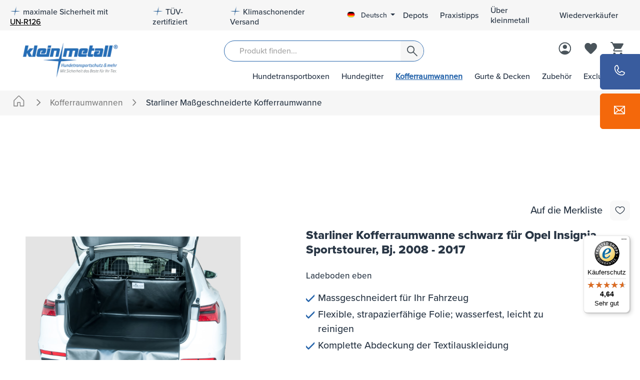

--- FILE ---
content_type: text/html; charset=UTF-8
request_url: https://www.kleinmetall.de/starliner-kofferraumwanne-schwarz-fuer-opel-insignia-sportstourer-bj.-2008-2017-sl08280s
body_size: 51244
content:
<!DOCTYPE html><html lang="de-DE" itemscope="itemscope" itemtype="https://schema.org/WebPage"><head><meta charset="utf-8"><meta name="viewport" content="width=device-width, initial-scale=1, shrink-to-fit=no"><meta name="author" content=""><meta name="robots" content="index,follow"><meta name="revisit-after" content="15 days"><meta name="keywords" content=""><meta name="description" content="Maßgeschneiderte Kofferraumwanne aus hochwertigem, gewebeverstärktem PVC-Material - erhältlich in grau und schwarzFlammhemmende, flexible und strapazierfähige Folie; wasserfest, leicht zu reinigen - schützt den Kofferraum Ihres Fahrzeugs optimal vor Schm…"><link rel="alternate" type="application/rss+xml" title="Blog Feed" href="/blog.rss" /><meta property="og:type" content="product"><meta property="og:site_name" content="Kleinmetall Hundezubehör"><meta property="og:url" content="https://www.kleinmetall.de/starliner-kofferraumwanne-schwarz-fuer-opel-insignia-sportstourer-bj.-2008-2017-sl08280s"><meta property="og:title" content="Starliner Kofferraumwanne schwarz für Opel Insignia Sportstourer, Bj. 2008 - 2017 | SL08280S"><meta property="og:description" content="Maßgeschneiderte Kofferraumwanne aus hochwertigem, gewebeverstärktem PVC-Material - erhältlich in grau und schwarzFlammhemmende, flexible und strapazierfähige Folie; wasserfest, leicht zu reinigen - schützt den Kofferraum Ihres Fahrzeugs optimal vor Schm…"><meta property="og:image" content="https://www.kleinmetall.de/media/fe/bf/0a/1762356738/5491-1_1588_1200x1200.jpg?ts=1767791097"><meta property="product:brand" content="Kleinmetall"><meta property="product:price:amount" content="172.5"><meta property="product:price:currency" content="EUR"><meta property="product:product_link" content="https://www.kleinmetall.de/starliner-kofferraumwanne-schwarz-fuer-opel-insignia-sportstourer-bj.-2008-2017-sl08280s"><meta name="twitter:card" content="product"><meta name="twitter:site" content="Kleinmetall Hundezubehör"><meta name="twitter:title" content="Starliner Kofferraumwanne schwarz für Opel Insignia Sportstourer, Bj. 2008 - 2017 | SL08280S"><meta name="twitter:description" content="Maßgeschneiderte Kofferraumwanne aus hochwertigem, gewebeverstärktem PVC-Material - erhältlich in grau und schwarzFlammhemmende, flexible und strapazierfähige Folie; wasserfest, leicht zu reinigen - schützt den Kofferraum Ihres Fahrzeugs optimal vor Schm…"><meta name="twitter:image" content="https://www.kleinmetall.de/media/fe/bf/0a/1762356738/5491-1_1588_1200x1200.jpg?ts=1767791097"><meta itemprop="copyrightHolder" content="Kleinmetall Hundezubehör"><meta itemprop="copyrightYear" content=""><meta itemprop="isFamilyFriendly" content="true"><meta itemprop="image" content="https://www.kleinmetall.de/media/f0/d9/05/1692621703/logo.png?ts=1692621703"><meta name="theme-color" content="#fff"><link rel="shortcut icon" href="https://www.kleinmetall.de/media/a6/96/13/1669389931/km_favicon.png?ts=1669389931"><link rel="canonical" href="https://www.kleinmetall.de/starliner-kofferraumwanne-schwarz-fuer-opel-insignia-sportstourer-bj.-2008-2017-sl08280s"><title itemprop="name">Starliner Kofferraumwanne schwarz für Opel Insignia Sportstourer, Bj. 2008 - 2017 | SL08280S</title><link rel="preload" as="style" href="https://www.kleinmetall.de/theme/59a02739e645fba0ba7ab229d65cd80d/css/all.css?1766053636" /><link rel="stylesheet" href="https://www.kleinmetall.de/theme/59a02739e645fba0ba7ab229d65cd80d/css/all.css?1766053636"><link rel="stylesheet" href="https://www.kleinmetall.de/bundles/moorlfoundation/storefront/css/animate.css?1766053631"><style> :root { --moorl-advanced-search-width: 600px; } </style> <script>window.features={"V6_5_0_0":true,"v6.5.0.0":true,"V6_6_0_0":true,"v6.6.0.0":true,"V6_7_0_0":false,"v6.7.0.0":false,"DISABLE_VUE_COMPAT":false,"disable.vue.compat":false,"ACCESSIBILITY_TWEAKS":false,"accessibility.tweaks":false,"ADMIN_VITE":false,"admin.vite":false,"TELEMETRY_METRICS":false,"telemetry.metrics":false,"CACHE_REWORK":false,"cache.rework":false};var castedDebugModeEnabled=Boolean(JSON.parse('false'));window.bilobaHidePriceForCustomerIds=null??[];window.isBilobaHidePriceArrayNotEmpty=Array.isArray(window.bilobaHidePriceForCustomerIds)&&window.bilobaHidePriceForCustomerIds.length>0;window.currentCustomerGroupId="cfbd5018d38d41d8adca10d94fc8bdd6";window.bilobaCheckoutConfirm="/checkout/confirm";window.bilobaGlobalCurrency="EUR";window.disableString='biloba-ad-google-gtagjs-opt-out';window.GoogleBusinessVertical="retail";window.isGA4Id="1";function gaOptout(){document.cookie=disableString+'=true; expires=Thu, 31 Dec 2099 23:59:59 UTC; path=/';window[disableString]=true;};if(document.cookie.indexOf(disableString)==-1&&(document.cookie.indexOf('biloba-ad-google-gtagjs')!=-1||"shopwareCookieConsentManager"!="shopwareCookieConsentManager")){let scriptNode=document.createElement('script');scriptNode.setAttribute('src',"https://www.googletagmanager.com/gtag/js?id=G-NWG76BSR28");document.querySelector('head').appendChild(scriptNode);}
window.dataLayer=window.dataLayer||[];function gtag(){dataLayer.push(arguments);}
gtag('consent','update',{'ad_storage':'granted','ad_user_data':'granted','ad_personalization':'granted','analytics_storage':'granted'});gtag('js',new Date());if(castedDebugModeEnabled==true){gtag('config','G-NWG76BSR28',{'debug_mode':true});}else{gtag('config','G-NWG76BSR28',{});}
if('AW-1008916288'!=''){if('1'){gtag('config','AW-1008916288',{'allow_enhanced_conversions':true,'send_page_view':false});}else{gtag('config','AW-1008916288',{'send_page_view':false});}};window.bilobaCheckoutConfirm="/checkout/confirm";window.bilobaFacebookPixelCurrency="EUR";window.facebookPixelId="454307428291500";window.disableString='biloba-facebook-pixel-opt-out';function fbqOptout(){document.cookie=disableString+'=true; expires=Thu, 31 Dec 2099 23:59:59 UTC; path=/';window[disableString]=true;};if(document.cookie.indexOf(disableString)==-1&&(document.cookie.indexOf('biloba-facebook-pixel')!=-1||"shopwareCookieConsentManager"!="shopwareCookieConsentManager")){!function(f,b,e,v,n,t,s)
{if(f.fbq)return;n=f.fbq=function(){n.callMethod?n.callMethod.apply(n,arguments):n.queue.push(arguments)};if(!f._fbq)f._fbq=n;n.push=n;n.loaded=!0;n.version='2.0';n.queue=[];t=b.createElement(e);t.async=!0;t.src=v;s=b.getElementsByTagName(e)[0];s.parentNode.insertBefore(t,s)}(window,document,'script','https://connect.facebook.net/en_US/fbevents.js');}else{window.fbq=function(){};}
if(fbq){fbq('init',454307428291500);if("019be23163b371609808d327152f3eb3"!=null){fbq('track','PageView',{},{'eventID':'019be23163b371609808d327152f3eb3'});}else{fbq('track','PageView');}};window.dataLayer=window.dataLayer||[];function gtag(){dataLayer.push(arguments);}
(()=>{const analyticsStorageEnabled=document.cookie.split(';').some((item)=>item.trim().includes('google-analytics-enabled=1'));const adsEnabled=document.cookie.split(';').some((item)=>item.trim().includes('google-ads-enabled=1'));gtag('consent','default',{'ad_user_data':adsEnabled?'granted':'denied','ad_storage':adsEnabled?'granted':'denied','ad_personalization':adsEnabled?'granted':'denied','analytics_storage':analyticsStorageEnabled?'granted':'denied'});})();window.LenzBingAdsConversionTracking2TagCallback=(uetid)=>{window.lenzBingAdsConversionTracking2TrackingStarted=true;(function(w,d,t,r,u){var f,n,i;w[u]=w[u]||[],f=function(){var o={ti:uetid};o.q=w[u],w[u]=new UET(o),w[u].push('pageLoad')},n=d.createElement(t),n.src=r,n.async=1,n.onload=n.onreadystatechange=function(){var s=this.readyState;s&&s!=='loaded'&&s!=='complete'||(f(),n.onload=n.onreadystatechange=null)},i=d.getElementsByTagName(t)[0],i.parentNode.insertBefore(n,i)})(window,document,'script','//bat.bing.com/bat.js','uetq');window.uetq.push('consent','default',{ad_storage:'granted'});};window.LenzBingAdsConversionTracking2EventCallback=(eventType,eventAction,eventPayload)=>{window.uetq.push(eventType,eventAction,eventPayload);};window.dataLayer=window.dataLayer||[];const adStorageState=(document.cookie.indexOf('cookie-consent-plus-gcm-ad-storage')!==-1?'granted':'denied');const adUserDataState=(document.cookie.indexOf('cookie-consent-plus-gcm-ad-user-data')!==-1?'granted':'denied');const adPersonalizationState=(document.cookie.indexOf('cookie-consent-plus-gcm-ad-personalization')!==-1?'granted':'denied');const analyticsStorageState=(document.cookie.indexOf('cookie-consent-plus-gcm-analytics-storage')!==-1?'granted':'denied');dataLayer.push('consent','default',{'ad_storage':adStorageState,'ad_user_data':adUserDataState,'ad_personalization':adPersonalizationState,'analytics_storage':analyticsStorageState});function consentUpdate(type,state){dataLayer.push('consent','update',{type:state});};if(document.cookie.indexOf('cookie-consent-plus-gcm-ad-storage')!==-1){consentUpdate('ad_storage','granted');}
if(document.cookie.indexOf('cookie-consent-plus-gcm-ad-user-data')!==-1){consentUpdate('ad_user_data','granted');}
if(document.cookie.indexOf('cookie-consent-plus-gcm-ad-personalization')!==-1){consentUpdate('ad_personalization','granted');}
if(document.cookie.indexOf('cookie-consent-plus-gcm-analytics-storage')!==-1){consentUpdate('analytics_storage','granted');}
var cookieConsentPlusAcceptEvent=function(){consentUpdate('ad_storage','granted');consentUpdate('ad_user_data','granted');consentUpdate('ad_personalization','granted');consentUpdate('analytics_storage','granted');}
var cookieConsentPlusSaveEvent=function(){consentUpdate('ad_storage','denied');consentUpdate('ad_user_data','denied');consentUpdate('ad_personalization','denied');consentUpdate('analytics_storage','denied');}
var cookieConsentPlusDenyEvent=function(){consentUpdate('ad_storage','denied');consentUpdate('ad_user_data','denied');consentUpdate('ad_personalization','denied');consentUpdate('analytics_storage','denied');};window.googleReCaptchaV3Active=true;window.useDefaultCookieConsent=true;window.activeNavigationId='568740d4d6a91f82ed060c606d197b2a';window.router={'frontend.cart.offcanvas':'/checkout/offcanvas','frontend.cookie.offcanvas':'/cookie/offcanvas','frontend.checkout.finish.page':'/checkout/finish','frontend.checkout.info':'/widgets/checkout/info','frontend.menu.offcanvas':'/widgets/menu/offcanvas','frontend.cms.page':'/widgets/cms','frontend.cms.navigation.page':'/widgets/cms/navigation','frontend.account.addressbook':'/widgets/account/address-book','frontend.country.country-data':'/country/country-state-data','frontend.app-system.generate-token':'/app-system/Placeholder/generate-token',};window.salesChannelId='2921ec6ba3164d87962096febf90a952';window.breakpoints={"xs":0,"sm":576,"md":768,"lg":992,"xl":1200,"xxl":1400};window.customerLoggedInState=0;window.wishlistEnabled=1;window.themeAssetsPublicPath='https://www.kleinmetall.de/theme/019a05a0efb073758f677e07daeda115/assets/';window.themeJsPublicPath='https://www.kleinmetall.de/theme/59a02739e645fba0ba7ab229d65cd80d/js/';window.maxiaListingVariants={"cmsPageId":"30ba83d9d3e3497180a8c1f6ac132bcd","ajaxUrl":"\/maxia-variants\/product","popupCloseIcon":"<span class=\"icon icon-x icon-sm\">\n            <svg xmlns=\"http:\/\/www.w3.org\/2000\/svg\" xmlns:xlink=\"http:\/\/www.w3.org\/1999\/xlink\" width=\"24\" height=\"24\" viewBox=\"0 0 24 24\"><defs><path d=\"m10.5858 12-7.293-7.2929c-.3904-.3905-.3904-1.0237 0-1.4142.3906-.3905 1.0238-.3905 1.4143 0L12 10.5858l7.2929-7.293c.3905-.3904 1.0237-.3904 1.4142 0 .3905.3906.3905 1.0238 0 1.4143L13.4142 12l7.293 7.2929c.3904.3905.3904 1.0237 0 1.4142-.3906.3905-1.0238.3905-1.4143 0L12 13.4142l-7.2929 7.293c-.3905.3904-1.0237.3904-1.4142 0-.3905-.3906-.3905-1.0238 0-1.4143L10.5858 12z\" id=\"icons-default-x\" \/><\/defs><use xlink:href=\"#icons-default-x\" fill=\"#758CA3\" fill-rule=\"evenodd\" \/><\/svg>\n          <\/span>","quickBuyDetailLink":true,"detailRedirectUrl":"\/maxia-variants\/redirect"};window.mollie_javascript_use_shopware='0';window.sysgFinderCurrentSelectionPath='/productFinder/sysg-finder-current-selection';window.sysgFinderCacheInvalidatePath='/productFinder/sysg-finder-cache-invalidate';var eventId="019be23163c672118b584f5ad00d24fd";var eventIds=["ViewCategory","PageView","ViewContent"];function trackViewContent(){if(window.fbq){var contentData={'content_type':'product','content_ids':['SL08280S'],'value':'172.5','name':'Starliner Kofferraumwanne schwarz für Opel Insignia Sportstourer, Bj. 2008 - 2017','currency':'EUR'};if("019be23163c672118b584f5ad00d24fd"!=null){let eventData={'eventID':'019be23163c672118b584f5ad00d24fd'};window.fbq('track','ViewContent',contentData,eventData);}
else{window.fbq('track','ViewContent',contentData);}}}
if(!window.fbq){setTimeout(trackViewContent,3000);}else{trackViewContent();};if(!window.isGA4Id){if(window.gtag){gtag('event','view_item',{"items":[{"id":"e864666abb6826d0de7410d1bf544d5c","name":"Starliner Kofferraumwanne schwarz für Opel Insignia Sportstourer, Bj. 2008 - 2017","brand":"Kleinmetall","list_position":1,"quantity":'1',"price":"172.5","google_business_vertical":'retail'}]});}}else{if(window.gtag){gtag('event','view_item',{"items":[{"item_id":"e864666abb6826d0de7410d1bf544d5c","item_name":"Starliner Kofferraumwanne schwarz für Opel Insignia Sportstourer, Bj. 2008 - 2017","item_brand":"Kleinmetall","list_position":1,"quantity":'1',"price":"172.5","google_business_vertical":'retail'}]});}};console.log('swConsentManager:',true);console.log('adcellCookie:',{"extensions":[],"_uniqueIdentifier":null,"translated":[],"consent":false});console.log('page.footer.extensions:',{"payPalInstallmentBannerData":{"extensions":[],"clientId":"AcuoczifVItfUl0iQWUA-mfJ2nag_ZdhERT86ePDUhSAOH72PvJL0QubSRRk_kt20PPZq7DuCs0yU_9l","amount":0.0,"currency":"EUR","partnerAttributionId":"shopwareAG_Cart_Shopware6_PPCP","merchantPayerId":"3CGX53LCCZEH6","layout":"text","color":"blue","ratio":"8x1","logoType":"primary","textColor":"black","paymentMethodId":"7dfef13753c74cc0964381e81a405927","footerEnabled":false,"cartEnabled":false,"offCanvasCartEnabled":false,"loginPageEnabled":false,"detailPageEnabled":false,"crossBorderBuyerCountry":null,"languageIso":"de_DE","intent":"capture"},"swagPayPalFundingEligibility":{"extensions":[],"clientId":"AcuoczifVItfUl0iQWUA-mfJ2nag_ZdhERT86ePDUhSAOH72PvJL0QubSRRk_kt20PPZq7DuCs0yU_9l","merchantPayerId":"3CGX53LCCZEH6","partnerAttributionId":"shopwareAG_Cart_Shopware6_PPCP","languageIso":"de_DE","currency":"EUR","intent":"capture","filteredPaymentMethods":[],"methodEligibilityUrl":"\/paypal\/payment-method-eligibility"},"amazonPayFooterExtension":{"extensions":[]},"adcellEnabled":{"extensions":[],"_uniqueIdentifier":null,"translated":[],"consent":false}});console.log('cookiePreference raw:',null);console.log('ADCELL_Tracking raw:',null);console.log('tracking:',1);console.log('pid:',4557);window.neti_easy_coupon_designs={urls:{designPreview:'/easy-coupon-design/product-design-preview'}};</script> <script type='module' src='https://widget.accessgo.de/accessGoWidget.js'></script><template data-lenz-bing-ads-conversion-tracking data-lenz-bing-ads-conversion-tracking-options='{"uetId":"15339091","currency":"EUR","events":[{"eventType":"event","eventAction":"","eventPayload":{"ecomm_prodid":"SL08280S","ecomm_pagetype":"product"}}],"ecommerceEvents":[]}'></template><template data-diga-cookie-awin-plugin data-diga-cookie-awin-plugin-options='{ "digaawinid":11927, "dontUseDefaultCookieConsent": "", "debugMode": false , "digaawincookiename": null }'></template><script src='https://www.google.com/recaptcha/api.js?render=6LdAaTYpAAAAAOammRwrfFUpwPiSc_1Rz8HWqMFF' defer></script><script src="https://www.kleinmetall.de/theme/59a02739e645fba0ba7ab229d65cd80d/js/storefront/storefront.js?1766053636" defer></script><script src="https://www.kleinmetall.de/theme/59a02739e645fba0ba7ab229d65cd80d/js/swag-pay-pal/swag-pay-pal.js?1766053636" defer></script><script src="https://www.kleinmetall.de/theme/59a02739e645fba0ba7ab229d65cd80d/js/digi1-cms-element-teaser/digi1-cms-element-teaser.js?1766053636" defer></script><script src="https://www.kleinmetall.de/theme/59a02739e645fba0ba7ab229d65cd80d/js/netzp-blog6/netzp-blog6.js?1766053636" defer></script><script src="https://www.kleinmetall.de/theme/59a02739e645fba0ba7ab229d65cd80d/js/sysg-product-finder/sysg-product-finder.js?1766053636" defer></script><script src="https://www.kleinmetall.de/theme/59a02739e645fba0ba7ab229d65cd80d/js/maxia-listing-variants6/maxia-listing-variants6.js?1766053636" defer></script><script src="https://www.kleinmetall.de/theme/59a02739e645fba0ba7ab229d65cd80d/js/moorl-foundation/moorl-foundation.js?1766053636" defer></script><script src="https://www.kleinmetall.de/theme/59a02739e645fba0ba7ab229d65cd80d/js/acris-filter-c-s/acris-filter-c-s.js?1766053636" defer></script><script src="https://www.kleinmetall.de/theme/59a02739e645fba0ba7ab229d65cd80d/js/zeobv-get-notified/zeobv-get-notified.js?1766053636" defer></script><script src="https://www.kleinmetall.de/theme/59a02739e645fba0ba7ab229d65cd80d/js/acris-product-downloads-c-s/acris-product-downloads-c-s.js?1766053636" defer></script><script src="https://www.kleinmetall.de/theme/59a02739e645fba0ba7ab229d65cd80d/js/neti-next-easy-coupon/neti-next-easy-coupon.js?1766053636" defer></script><script src="https://www.kleinmetall.de/theme/59a02739e645fba0ba7ab229d65cd80d/js/neti-next-easy-coupon-designs/neti-next-easy-coupon-designs.js?1766053636" defer></script><script src="https://www.kleinmetall.de/theme/59a02739e645fba0ba7ab229d65cd80d/js/eightworks-cookie-consent-plus6/eightworks-cookie-consent-plus6.js?1766053636" defer></script><script src="https://www.kleinmetall.de/theme/59a02739e645fba0ba7ab229d65cd80d/js/biloba-ad-facebook-pixel/biloba-ad-facebook-pixel.js?1766053636" defer></script><script src="https://www.kleinmetall.de/theme/59a02739e645fba0ba7ab229d65cd80d/js/diga-awin-affiliate/diga-awin-affiliate.js?1766053636" defer></script><script src="https://www.kleinmetall.de/theme/59a02739e645fba0ba7ab229d65cd80d/js/swag-amazon-pay/swag-amazon-pay.js?1766053636" defer></script><script src="https://www.kleinmetall.de/theme/59a02739e645fba0ba7ab229d65cd80d/js/frosh-lazy-sizes/frosh-lazy-sizes.js?1766053636" defer></script><script src="https://www.kleinmetall.de/theme/59a02739e645fba0ba7ab229d65cd80d/js/acris-search-c-s/acris-search-c-s.js?1766053636" defer></script><script src="https://www.kleinmetall.de/theme/59a02739e645fba0ba7ab229d65cd80d/js/netzp-shopmanager6/netzp-shopmanager6.js?1766053636" defer></script><script src="https://www.kleinmetall.de/theme/59a02739e645fba0ba7ab229d65cd80d/js/biloba-ad-google-gtagsjs/biloba-ad-google-gtagsjs.js?1766053636" defer></script><script src="https://www.kleinmetall.de/theme/59a02739e645fba0ba7ab229d65cd80d/js/lenz-bing-ads-conversion-tracking2/lenz-bing-ads-conversion-tracking2.js?1766053636" defer></script><script src="https://www.kleinmetall.de/theme/59a02739e645fba0ba7ab229d65cd80d/js/prems-auto-complete6/prems-auto-complete6.js?1766053636" defer></script><script src="https://www.kleinmetall.de/theme/59a02739e645fba0ba7ab229d65cd80d/js/neti-next-store-locator/neti-next-store-locator.js?1766053636" defer></script><script src="https://www.kleinmetall.de/theme/59a02739e645fba0ba7ab229d65cd80d/js/firs1-adcell-tracking/firs1-adcell-tracking.js?1766053636" defer></script><script src="https://www.kleinmetall.de/theme/59a02739e645fba0ba7ab229d65cd80d/js/trusted-shops-easy-integration-s6/trusted-shops-easy-integration-s6.js?1766053636" defer></script><script src="https://www.kleinmetall.de/theme/59a02739e645fba0ba7ab229d65cd80d/js/sysg-theme-k-m/sysg-theme-k-m.js?1766053636" defer></script><script src="https://www.kleinmetall.de/theme/59a02739e645fba0ba7ab229d65cd80d/js/klein-metall-theme/klein-metall-theme.js?1766053636" defer></script><script src="https://www.kleinmetall.de/bundles/molliepayments/mollie-payments.js?1766053631" defer></script></head><body class="is-ctl-product is-act-index"><div class="skip-to-content bg-primary-subtle text-primary-emphasis visually-hidden-focusable overflow-hidden"><div class="container d-flex justify-content-center"><a href="#content-main" class="skip-to-content-link d-inline-flex text-decoration-underline m-1 p-2 fw-bold gap-2"> Zum Hauptinhalt springen </a><a href="#header-main-search-input" class="skip-to-content-link d-inline-flex text-decoration-underline m-1 p-2 fw-bold gap-2 d-none d-sm-block"> Zur Suche springen </a><a href="#main-navigation-menu" class="skip-to-content-link d-inline-flex text-decoration-underline m-1 p-2 fw-bold gap-2 d-none d-lg-block"> Zur Hauptnavigation springen </a></div></div><noscript class="noscript-main"><div role="alert" class="alert alert-info alert-has-icon"> <span class="icon icon-info"><svg xmlns="http://www.w3.org/2000/svg" xmlns:xlink="http://www.w3.org/1999/xlink" width="24" height="24" viewBox="0 0 24 24"><defs><path d="M12 7c.5523 0 1 .4477 1 1s-.4477 1-1 1-1-.4477-1-1 .4477-1 1-1zm1 9c0 .5523-.4477 1-1 1s-1-.4477-1-1v-5c0-.5523.4477-1 1-1s1 .4477 1 1v5zm11-4c0 6.6274-5.3726 12-12 12S0 18.6274 0 12 5.3726 0 12 0s12 5.3726 12 12zM12 2C6.4772 2 2 6.4772 2 12s4.4772 10 10 10 10-4.4772 10-10S17.5228 2 12 2z" id="icons-default-info" /></defs><use xlink:href="#icons-default-info" fill="#758CA3" fill-rule="evenodd" /></svg></span> <div class="alert-content-container"><div class="alert-content"> Um unseren Shop in vollem Umfang nutzen zu können, empfehlen wir Dir, Javascript in Deinem Browser zu aktivieren. </div></div></div></noscript><header class="header-main"><div class="top-bar d-none d-lg-block"><div class="container"><nav class="top-bar-nav"><ul class="top-bar-service-menu-list list-unstyled"><li class="top-bar-service-menu-item"> <span class="icon icon-subtract"><svg width="24" height="26" viewBox="0 0 24 26" fill="none" xmlns="http://www.w3.org/2000/svg" xmlns:xlink="http://www.w3.org/1999/xlink"><path id="Subtract" fill-rule="evenodd" clip-rule="evenodd" d="M0.0170898 12.2857H10.3742L13.6563 0.5H15.4933L14.3028 4.07144L13.2314 11.9286L23.2314 12.1611V25.5H0.0170898V12.2857Z" fill="url(#pattern0_368_2037)"/><defs><pattern id="pattern0_368_2037" patternContentUnits="objectBoundingBox" width="1" height="1"><use xlink:href="#image0_368_2037" transform="matrix(0.00657343 0 0 0.0061039 -0.661538 -0.000519481)"/></pattern><image id="image0_368_2037" data-name="logo(edit).png" width="440" height="164" xlink:href="[data-uri]"/></defs></svg></span> maximale Sicherheit mit <a href="un-r126"><u style="text-decoration: underline">UN-R126</u></a></li><li class="top-bar-service-menu-item"> <span class="icon icon-subtract"><svg width="24" height="26" viewBox="0 0 24 26" fill="none" xmlns="http://www.w3.org/2000/svg" xmlns:xlink="http://www.w3.org/1999/xlink"><path id="Subtract" fill-rule="evenodd" clip-rule="evenodd" d="M0.0170898 12.2857H10.3742L13.6563 0.5H15.4933L14.3028 4.07144L13.2314 11.9286L23.2314 12.1611V25.5H0.0170898V12.2857Z" fill="url(#pattern0_368_2037)"/><defs><pattern id="pattern0_368_2037" patternContentUnits="objectBoundingBox" width="1" height="1"><use xlink:href="#image0_368_2037" transform="matrix(0.00657343 0 0 0.0061039 -0.661538 -0.000519481)"/></pattern><image id="image0_368_2037" data-name="logo(edit).png" width="440" height="164" xlink:href="[data-uri]"/></defs></svg></span> TÜV-zertifiziert </li><li class="top-bar-service-menu-item"> <span class="icon icon-subtract"><svg width="24" height="26" viewBox="0 0 24 26" fill="none" xmlns="http://www.w3.org/2000/svg" xmlns:xlink="http://www.w3.org/1999/xlink"><path id="Subtract" fill-rule="evenodd" clip-rule="evenodd" d="M0.0170898 12.2857H10.3742L13.6563 0.5H15.4933L14.3028 4.07144L13.2314 11.9286L23.2314 12.1611V25.5H0.0170898V12.2857Z" fill="url(#pattern0_368_2037)"/><defs><pattern id="pattern0_368_2037" patternContentUnits="objectBoundingBox" width="1" height="1"><use xlink:href="#image0_368_2037" transform="matrix(0.00657343 0 0 0.0061039 -0.661538 -0.000519481)"/></pattern><image id="image0_368_2037" data-name="logo(edit).png" width="440" height="164" xlink:href="[data-uri]"/></defs></svg></span> Klimaschonender Versand </li></ul><div class="language-service"><div class="top-bar-nav-item top-bar-language"><form method="post" action="/checkout/language" class="language-form" data-form-auto-submit="true"><div class="languages-menu dropdown"> <button class="btn dropdown-toggle top-bar-nav-btn" type="button" id="languagesDropdown-" data-bs-toggle="dropdown" aria-haspopup="true" aria-expanded="false" aria-label="Sprache ändern (Deutsch ist die aktuelle Sprache)"> <span aria-hidden="true" class="top-bar-list-icon language-flag country-de language-de"></span> <span class="top-bar-nav-text">Deutsch</span> </button> <ul class="top-bar-list dropdown-menu dropdown-menu-end" aria-label="Verfügbare Sprachen"><li class="top-bar-list-item dropdown-item item-checked active"> <label class="top-bar-list-label" for="-2fbb5fe2e29a4d70aa5854ce7ce3e20b"><input id="-2fbb5fe2e29a4d70aa5854ce7ce3e20b" class="top-bar-list-radio" value="2fbb5fe2e29a4d70aa5854ce7ce3e20b" name="languageId" type="radio" checked> <span aria-hidden="true" class="top-bar-list-icon language-flag country-de language-de"></span> Deutsch </label></li><li class="top-bar-list-item dropdown-item"> <label class="top-bar-list-label" for="-29bc98930cc7444895ec3b49327e7359"><input id="-29bc98930cc7444895ec3b49327e7359" class="top-bar-list-radio" value="29bc98930cc7444895ec3b49327e7359" name="languageId" type="radio"> <span aria-hidden="true" class="top-bar-list-icon language-flag country-gb language-en"></span> English </label></li></ul></div><input name="redirectTo" type="hidden" value="frontend.detail.page"><input name="redirectParameters[_httpCache]" type="hidden" value="1"><input name="redirectParameters[productId]" type="hidden" value="e864666abb6826d0de7410d1bf544d5c"></form></div><ul class="top-bar-service-menu-list list-unstyled"><li class="top-bar-service-menu-item has-right-border"><a class="top-bar-service-menu-link" href="/boxendepots" title="Depots"> Depots </a></li><li class="top-bar-service-menu-item has-right-border"><a class="top-bar-service-menu-link" href="https://www.kleinmetall.de/tipps/praxistipps/" title="Praxistipps"> Praxistipps </a></li><li class="top-bar-service-menu-item has-right-border"><a class="top-bar-service-menu-link" href="https://www.kleinmetall.de/unternehmen/ueber-uns/" title="Über kleinmetall"> Über kleinmetall </a></li><li class="top-bar-service-menu-item has-right-border"><a class="top-bar-service-menu-link" href="https://www.kleinmetall.de/Haendler-Registrierung" title="Wiederverkäufer"> Wiederverkäufer </a></li></ul></div></nav></div></div><div class="container"><div class="container"><div class="row align-items-center header-row"><div class="col-12 col-lg-2 header-logo-col"><div class="header-logo-main"><a class="header-logo-main-link" href="/" title="Zur Startseite gehen"><picture class="header-logo-picture"><source srcset="https://www.kleinmetall.de/media/82/04/bd/1648717960/logo_en.webp" media="(max-width: 767px)"><source srcset="https://www.kleinmetall.de/media/82/04/bd/1648717960/logo_en.png?ts=1648717960" media="(max-width: 767px)"><source srcset="https://www.kleinmetall.de/media/f0/d9/05/1692621703/logo.webp"><img src="https://www.kleinmetall.de/media/f0/d9/05/1692621703/logo.png?ts=1692621703" alt="Zur Startseite gehen" class="img-fluid header-logo-main-img"/></picture></a></div></div><div class="col-lg-10"><div class="row"><div class="col-12 order-2 col-sm-8 order-sm-1 header-search-col"><div class="row"><div class="col-sm-2 d-none d-sm-block d-lg-none"><div class="nav-main-toggle"> <button class="btn nav-main-toggle-btn header-actions-btn" type="button" data-off-canvas-menu="true" aria-label="Menü"> <span class="icon icon-stack"><svg xmlns="http://www.w3.org/2000/svg" xmlns:xlink="http://www.w3.org/1999/xlink" width="24" height="24" viewBox="0 0 24 24"><defs><path d="M3 13c-.5523 0-1-.4477-1-1s.4477-1 1-1h18c.5523 0 1 .4477 1 1s-.4477 1-1 1H3zm0-7c-.5523 0-1-.4477-1-1s.4477-1 1-1h18c.5523 0 1 .4477 1 1s-.4477 1-1 1H3zm0 14c-.5523 0-1-.4477-1-1s.4477-1 1-1h18c.5523 0 1 .4477 1 1s-.4477 1-1 1H3z" id="icons-default-stack" /></defs><use xlink:href="#icons-default-stack" fill="#758CA3" fill-rule="evenodd" /></svg></span> </button> </div></div><div class="col-sm-10 col"><div class="collapse" id="searchCollapse"><div class="header-search"><form action="/search" method="get" data-search-widget="true" data-search-widget-options="{&quot;searchWidgetMinChars&quot;:2}" data-url="/suggest?search=" class="header-search-form"><div class="input-group"><input type="search" id="header-main-search-input" name="search" class="form-control header-search-input" autocomplete="off" autocapitalize="off" placeholder="Produkt finden..." aria-label="Produkt finden..." value=""> <button type="submit" class="btn header-search-btn" aria-label="Suchen"> <span class="header-search-icon"> <span class="icon icon-search"><svg width="19" height="18" viewBox="0 0 19 18" fill="none" xmlns="http://www.w3.org/2000/svg"><path id="Vector" d="M7.34507 13.0437C5.52387 13.0437 3.98155 12.412 2.71812 11.1488C1.45487 9.88535 0.823242 8.34303 0.823242 6.52183C0.823242 4.70063 1.45487 3.15831 2.71812 1.89488C3.98155 0.631627 5.52387 0 7.34507 0C9.16628 0 10.7086 0.631627 11.972 1.89488C13.2353 3.15831 13.8669 4.70063 13.8669 6.52183C13.8669 7.28348 13.7391 8.01091 13.4835 8.70413C13.2277 9.39735 12.8865 10.0003 12.4599 10.5129L18.5965 16.6495C18.7442 16.797 18.8198 16.9826 18.8231 17.2062C18.8265 17.4298 18.751 17.6188 18.5965 17.7733C18.442 17.9277 18.2547 18.005 18.0345 18.005C17.8144 18.005 17.6272 17.9277 17.4727 17.7733L11.3361 11.6367C10.8029 12.077 10.1897 12.4215 9.49644 12.6704C8.80323 12.9192 8.0861 13.0437 7.34507 13.0437ZM7.34507 11.4442C8.71924 11.4442 9.88313 10.9673 10.8368 10.0135C11.7905 9.05989 12.2674 7.896 12.2674 6.52183C12.2674 5.14766 11.7905 3.98377 10.8368 3.03015C9.88313 2.07636 8.71924 1.59946 7.34507 1.59946C5.97091 1.59946 4.80701 2.07636 3.8534 3.03015C2.8996 3.98377 2.42271 5.14766 2.42271 6.52183C2.42271 7.896 2.8996 9.05989 3.8534 10.0135C4.80701 10.9673 5.97091 11.4442 7.34507 11.4442Z" fill="#2866AC"/></svg></span> </span> </button> <button class="btn header-close-btn js-search-close-btn d-none" type="button" aria-label="Die Dropdown-Suche schließen"> <span class="header-close-icon"> <span class="icon icon-x"><svg xmlns="http://www.w3.org/2000/svg" xmlns:xlink="http://www.w3.org/1999/xlink" width="24" height="24" viewBox="0 0 24 24"><defs><path d="m10.5858 12-7.293-7.2929c-.3904-.3905-.3904-1.0237 0-1.4142.3906-.3905 1.0238-.3905 1.4143 0L12 10.5858l7.2929-7.293c.3905-.3904 1.0237-.3904 1.4142 0 .3905.3906.3905 1.0238 0 1.4143L13.4142 12l7.293 7.2929c.3904.3905.3904 1.0237 0 1.4142-.3906.3905-1.0238.3905-1.4143 0L12 13.4142l-7.2929 7.293c-.3905.3904-1.0237.3904-1.4142 0-.3905-.3906-.3905-1.0238 0-1.4143L10.5858 12z" id="icons-default-x" /></defs><use xlink:href="#icons-default-x" fill="#758CA3" fill-rule="evenodd" /></svg></span> </span> </button> </div></form></div></div></div></div></div><div class="col-12 order-1 col-sm-4 order-sm-2 header-actions-col col-lg-3"><div class="row g-0"><div class="col d-sm-none mobile-toggle-nav"><div class="menu-button"> <button class="btn nav-main-toggle-btn header-actions-btn" type="button" data-off-canvas-menu="true" aria-label="Menü"> <span class="icon icon-stack"><svg xmlns="http://www.w3.org/2000/svg" xmlns:xlink="http://www.w3.org/1999/xlink" width="24" height="24" viewBox="0 0 24 24"><defs><path d="M3 13c-.5523 0-1-.4477-1-1s.4477-1 1-1h18c.5523 0 1 .4477 1 1s-.4477 1-1 1H3zm0-7c-.5523 0-1-.4477-1-1s.4477-1 1-1h18c.5523 0 1 .4477 1 1s-.4477 1-1 1H3zm0 14c-.5523 0-1-.4477-1-1s.4477-1 1-1h18c.5523 0 1 .4477 1 1s-.4477 1-1 1H3z" id="icons-default-stack" /></defs><use xlink:href="#icons-default-stack" fill="#758CA3" fill-rule="evenodd" /></svg></span> </button> </div></div><div class="col-auto d-sm-none"><div class="search-toggle"> <button class="btn header-actions-btn search-toggle-btn js-search-toggle-btn collapsed" type="button" data-bs-toggle="collapse" data-bs-target="#searchCollapse" aria-expanded="false" aria-controls="searchCollapse" aria-label="Suchen"> <span class="icon icon-search"><svg width="19" height="18" viewBox="0 0 19 18" fill="none" xmlns="http://www.w3.org/2000/svg"><path id="Vector" d="M7.34507 13.0437C5.52387 13.0437 3.98155 12.412 2.71812 11.1488C1.45487 9.88535 0.823242 8.34303 0.823242 6.52183C0.823242 4.70063 1.45487 3.15831 2.71812 1.89488C3.98155 0.631627 5.52387 0 7.34507 0C9.16628 0 10.7086 0.631627 11.972 1.89488C13.2353 3.15831 13.8669 4.70063 13.8669 6.52183C13.8669 7.28348 13.7391 8.01091 13.4835 8.70413C13.2277 9.39735 12.8865 10.0003 12.4599 10.5129L18.5965 16.6495C18.7442 16.797 18.8198 16.9826 18.8231 17.2062C18.8265 17.4298 18.751 17.6188 18.5965 17.7733C18.442 17.9277 18.2547 18.005 18.0345 18.005C17.8144 18.005 17.6272 17.9277 17.4727 17.7733L11.3361 11.6367C10.8029 12.077 10.1897 12.4215 9.49644 12.6704C8.80323 12.9192 8.0861 13.0437 7.34507 13.0437ZM7.34507 11.4442C8.71924 11.4442 9.88313 10.9673 10.8368 10.0135C11.7905 9.05989 12.2674 7.896 12.2674 6.52183C12.2674 5.14766 11.7905 3.98377 10.8368 3.03015C9.88313 2.07636 8.71924 1.59946 7.34507 1.59946C5.97091 1.59946 4.80701 2.07636 3.8534 3.03015C2.8996 3.98377 2.42271 5.14766 2.42271 6.52183C2.42271 7.896 2.8996 9.05989 3.8534 10.0135C4.80701 10.9673 5.97091 11.4442 7.34507 11.4442Z" fill="#2866AC"/></svg></span> </button> </div></div><div class="col-auto"><div class="account-menu"><div class="dropdown"> <button class="btn account-menu-btn header-actions-btn" type="button" id="accountWidget" data-account-menu="true" data-bs-toggle="dropdown" aria-haspopup="true" aria-expanded="false" aria-label="Ihr Konto" title="Ihr Konto"> <span class="header-icon_user"> <span class="icon icon-account"><svg width="22" height="21" viewBox="0 0 22 21" fill="none" xmlns="http://www.w3.org/2000/svg"><g id="Frame 234"><g id="Group 80"><path id="Vector" d="M4.2881 16.2206C5.22018 15.529 6.23559 14.9828 7.33434 14.582C8.43291 14.1814 9.60221 13.9811 10.8422 13.9811C12.0823 13.9811 13.2516 14.1814 14.3501 14.582C15.4489 14.9828 16.4643 15.529 17.3964 16.2206C18.0781 15.4713 18.6182 14.6039 19.0168 13.6184C19.4154 12.633 19.6147 11.566 19.6147 10.4173C19.6147 7.9866 18.7603 5.91685 17.0515 4.20805C15.3427 2.49924 13.2729 1.64484 10.8422 1.64484C8.41153 1.64484 6.34178 2.49924 4.63297 4.20805C2.92417 5.91685 2.06977 7.9866 2.06977 10.4173C2.06977 11.566 2.26906 12.633 2.66766 13.6184C3.06626 14.6039 3.60641 15.4713 4.2881 16.2206ZM10.8422 11.2397C9.84126 11.2397 8.99709 10.896 8.30973 10.2084C7.62219 9.52106 7.27842 8.67689 7.27842 7.67591C7.27842 6.67494 7.62219 5.83077 8.30973 5.14341C8.99709 4.45587 9.84126 4.1121 10.8422 4.1121C11.8432 4.1121 12.6874 4.45587 13.3747 5.14341C14.0623 5.83077 14.4061 6.67494 14.4061 7.67591C14.4061 8.67689 14.0623 9.52106 13.3747 10.2084C12.6874 10.896 11.8432 11.2397 10.8422 11.2397ZM10.8422 20.8346C9.39569 20.8346 8.0387 20.5626 6.77126 20.0185C5.50382 19.4744 4.40132 18.7335 3.46377 17.7958C2.52603 16.8582 1.78512 15.7557 1.24104 14.4883C0.696965 13.2208 0.424927 11.8639 0.424927 10.4173C0.424927 8.97077 0.696965 7.61377 1.24104 6.34633C1.78512 5.0789 2.52603 3.9764 3.46377 3.03884C4.40132 2.1011 5.50382 1.36019 6.77126 0.816115C8.0387 0.272039 9.39569 0 10.8422 0C12.2888 0 13.6458 0.272039 14.9132 0.816115C16.1807 1.36019 17.2831 2.1011 18.2207 3.03884C19.1584 3.9764 19.8994 5.0789 20.4434 6.34633C20.9875 7.61377 21.2595 8.97077 21.2595 10.4173C21.2595 11.8639 20.9875 13.2208 20.4434 14.4883C19.8994 15.7557 19.1584 16.8582 18.2207 17.7958C17.2831 18.7335 16.1807 19.4744 14.9132 20.0185C13.6458 20.5626 12.2888 20.8346 10.8422 20.8346Z" fill="#293645"/></g></g></svg></span> </span> </button> <div class="dropdown-menu dropdown-menu-end account-menu-dropdown js-account-menu-dropdown" aria-labelledby="accountWidget"><div class="offcanvas-header"> <button class="btn btn-light offcanvas-close js-offcanvas-close"> <span class="icon icon-x icon-sm"><svg xmlns="http://www.w3.org/2000/svg" xmlns:xlink="http://www.w3.org/1999/xlink" width="24" height="24" viewBox="0 0 24 24"><defs><path d="m10.5858 12-7.293-7.2929c-.3904-.3905-.3904-1.0237 0-1.4142.3906-.3905 1.0238-.3905 1.4143 0L12 10.5858l7.2929-7.293c.3905-.3904 1.0237-.3904 1.4142 0 .3905.3906.3905 1.0238 0 1.4143L13.4142 12l7.293 7.2929c.3904.3905.3904 1.0237 0 1.4142-.3906.3905-1.0238.3905-1.4143 0L12 13.4142l-7.2929 7.293c-.3905.3904-1.0237.3904-1.4142 0-.3905-.3906-.3905-1.0238 0-1.4143L10.5858 12z" id="icons-default-x" /></defs><use xlink:href="#icons-default-x" fill="#758CA3" fill-rule="evenodd" /></svg></span> Menü schließen </button> </div><div class="offcanvas-body"><div class="account-menu"><div class="dropdown-header account-menu-header"> Ihr Konto </div><div class="account-menu-login"><a href="/account/login" title="Anmelden" class="btn btn-primary account-menu-login-button"> Anmelden </a><div class="account-menu-register"> oder <a class="btn btn-primary account-menu-login-button" href="/account/login" title="als Kunde registrieren">als Kunde registrieren</a><a class="btn btn-primary account-menu-login-button" href="https://www.kleinmetall.de/Haendler-Registrierung" title="als Kunde registrieren">als Wiederverkäufer registrieren</a></div></div><div class="account-menu-links"><div class="header-account-menu"><div class="card account-menu-inner"><nav class="list-group list-group-flush account-aside-list-group"><a href="/account" title="Übersicht" class="list-group-item list-group-item-action account-aside-item"> Übersicht </a><a href="/account/profile" title="Persönliches Profil" class="list-group-item list-group-item-action account-aside-item"> Persönliches Profil </a><a href="/account/address" title="Adressen" class="list-group-item list-group-item-action account-aside-item"> Adressen </a><a href="/account/payment" title="Zahlungsarten" class="list-group-item list-group-item-action account-aside-item"> Zahlungsarten </a><a href="/account/order" title="Bestellungen" class="list-group-item list-group-item-action account-aside-item"> Bestellungen </a><a href="/EasyCoupon/list" title="Meine Gutscheine" class="list-group-item list-group-item-action account-aside-item"> Meine Gutscheine </a></nav></div></div></div></div></div></div></div></div></div><div class="col-auto"><div class="header-wishlist"><a class="btn header-wishlist-btn header-actions-btn" href="/wishlist" title="Merkzettel" aria-label="Merkzettel"> <span class="header-wishlist-icon"> <span class="icon icon-heart-full"><svg width="22" height="21" viewBox="0 0 22 21" fill="none" xmlns="http://www.w3.org/2000/svg"><g id="Frame 235"><g id="Group 81"><path id="Vector" d="M10.6641 19.7197C10.4293 19.7197 10.1935 19.6766 9.95671 19.5902C9.7199 19.5037 9.51151 19.3683 9.33153 19.1839L7.75668 17.7165C5.81291 15.8997 4.07744 14.1149 2.55027 12.3621C1.02311 10.6093 0.259521 8.7316 0.259521 6.72895C0.259521 5.13407 0.784109 3.79878 1.83328 2.7231C2.88264 1.64761 4.18525 1.10986 5.7411 1.10986C6.6251 1.10986 7.49831 1.3188 8.36075 1.73667C9.223 2.15455 9.99426 2.83315 10.6745 3.77247C11.3548 2.83315 12.126 2.15455 12.9883 1.73667C13.8507 1.3188 14.7239 1.10986 15.6079 1.10986C17.1638 1.10986 18.4664 1.64761 19.5158 2.7231C20.5649 3.79878 21.0895 5.13407 21.0895 6.72895C21.0895 8.75332 20.313 10.6519 18.7598 12.4247C17.2067 14.1976 15.4751 15.9672 13.565 17.7337L12.0068 19.1839C11.827 19.3683 11.617 19.5037 11.3767 19.5902C11.1363 19.6766 10.8987 19.7197 10.6641 19.7197Z" fill="#293645"/></g></g></svg></span> </span> <span class="badge bg-primary header-wishlist-badge" id="wishlist-basket" data-wishlist-storage="true" data-wishlist-storage-options="{&quot;listPath&quot;:&quot;\/wishlist\/list&quot;,&quot;mergePath&quot;:&quot;\/wishlist\/merge&quot;,&quot;pageletPath&quot;:&quot;\/wishlist\/merge\/pagelet&quot;}" data-wishlist-widget="true" data-wishlist-widget-options="{&quot;showCounter&quot;:true}"></span> </a></div></div><div class="col-auto"><div class="header-cart" data-off-canvas-cart="true"><a class="btn header-cart-btn header-actions-btn" href="/checkout/cart" data-cart-widget="true" title="Warenkorb" aria-label="Warenkorb"> <span class="header-cart-icon"> <span class="icon icon-cart"><svg width="21" height="21" viewBox="0 0 21 21" fill="none" xmlns="http://www.w3.org/2000/svg"><g id="Frame 236"><g id="Group 78"><g id="Group 7"><g id="Group 70"><path id="Vector" d="M6.36263 20.83C5.82359 20.83 5.36526 20.6463 4.98764 20.279C4.61003 19.9118 4.42123 19.4662 4.42123 18.942C4.42123 18.4177 4.61003 17.972 4.98764 17.6048C5.36526 17.2376 5.82359 17.0541 6.36263 17.0541C6.90187 17.0541 7.36029 17.2376 7.7379 17.6048C8.11552 17.972 8.30432 18.4177 8.30432 18.942C8.30432 19.4662 8.11552 19.9118 7.7379 20.279C7.36029 20.6463 6.90187 20.83 6.36263 20.83ZM17.1168 20.83C16.5776 20.83 16.1191 20.6463 15.7415 20.279C15.3639 19.9118 15.1751 19.4662 15.1751 18.942C15.1751 18.4177 15.3639 17.972 15.7415 17.6048C16.1191 17.2376 16.5776 17.0541 17.1168 17.0541C17.6559 17.0541 18.1142 17.2376 18.4918 17.6048C18.8694 17.972 19.0582 18.4177 19.0582 18.942C19.0582 19.4662 18.8694 19.9118 18.4918 20.279C18.1142 20.6463 17.6559 20.83 17.1168 20.83ZM4.30167 2.15768H19.707C20.1608 2.15768 20.5039 2.34549 20.7364 2.72111C20.969 3.09654 20.9801 3.47998 20.7697 3.87142L17.2147 10.1327C17.0328 10.444 16.7921 10.6864 16.4927 10.8599C16.1931 11.0336 15.8649 11.1204 15.508 11.1204H7.41253L6.12797 13.4024C6.07101 13.4855 6.06926 13.5754 6.1227 13.6722C6.17596 13.7691 6.25593 13.8175 6.36263 13.8175H18.2263C18.4623 13.8175 18.66 13.8949 18.8194 14.0498C18.9786 14.2047 19.0582 14.397 19.0582 14.6267C19.0582 14.8563 18.9786 15.0485 18.8194 15.2033C18.66 15.3583 18.4623 15.4358 18.2263 15.4358H6.36263C5.62294 15.4358 5.06716 15.1256 4.69528 14.5053C4.32322 13.885 4.31009 13.2656 4.65589 12.6473L6.23892 9.87976L2.20215 1.61826H0.921751C0.685605 1.61826 0.487923 1.54077 0.328705 1.38577C0.169301 1.23096 0.0895996 1.03874 0.0895996 0.809131C0.0895996 0.579518 0.169301 0.387304 0.328705 0.23249C0.487923 0.0774966 0.685605 0 0.921751 0H2.61795C2.80731 0 2.98373 0.0487272 3.1472 0.146183C3.31086 0.243818 3.43531 0.381101 3.52056 0.558031L4.30167 2.15768Z" fill="#293645"/></g></g></g></g></svg></span> </span> </a></div></div></div></div><div class="col-lg-12 order-3"><div class="nav-main d-none d-lg-block"><div class="container"><nav class="navbar navbar-expand-lg main-navigation-menu" id="main-navigation-menu" itemscope="itemscope" itemtype="https://schema.org/SiteNavigationElement" data-navbar="true"><div class=""><div class="collapse navbar-collapse" id="main_nav"><ul class="navbar-nav d-flex flex-wrap"><li class="nav-item dropdown position-static pe-2"><a class="nav-link main-navigation-link p-2" href="https://www.kleinmetall.de/hundetransportboxen/" itemprop="url" title="Hundetransportboxen"> Hundetransportboxen </a><div class="dropdown-menu w-100 p-4" role="menu"><div class="row"><div class="col"><div class="navigation-flyout-category-link"><a href="https://www.kleinmetall.de/hundetransportboxen/" itemprop="url" title="Hundetransportboxen"> Zur Kategorie Hundetransportboxen </a></div></div><div class="col-auto"><div class="navigation-flyout-close js-close-flyout-menu"> <span class="icon icon-x"><svg xmlns="http://www.w3.org/2000/svg" xmlns:xlink="http://www.w3.org/1999/xlink" width="24" height="24" viewBox="0 0 24 24"><defs><path d="m10.5858 12-7.293-7.2929c-.3904-.3905-.3904-1.0237 0-1.4142.3906-.3905 1.0238-.3905 1.4143 0L12 10.5858l7.2929-7.293c.3905-.3904 1.0237-.3904 1.4142 0 .3905.3906.3905 1.0238 0 1.4143L13.4142 12l7.293 7.2929c.3904.3905.3904 1.0237 0 1.4142-.3906.3905-1.0238.3905-1.4143 0L12 13.4142l-7.2929 7.293c-.3905.3904-1.0237.3904-1.4142 0-.3905-.3906-.3905-1.0238 0-1.4143L10.5858 12z" id="icons-default-x" /></defs><use xlink:href="#icons-default-x" fill="#758CA3" fill-rule="evenodd" /></svg></span> </div></div></div><div class="row navigation-flyout-content"><div class="col-8 col-xl-9"><div class=""><div class="row navigation-flyout-categories is-level-0"><div class="col-4 "><a class="nav-item nav-link navigation-flyout-link is-level-0" href="https://www.kleinmetall.de/hundetransportboxen/alustar/" itemprop="url" title="Alustar"> <span itemprop="name">Alustar</span> </a><div class="navigation-flyout-categories is-level-1"></div></div><div class="col-4 navigation-flyout-col"><a class="nav-item nav-link navigation-flyout-link is-level-0" href="https://www.kleinmetall.de/hundetransportboxen/multicage-care2/" itemprop="url" title="MultiCage &amp; Care²"> <span itemprop="name">MultiCage &amp; Care²</span> </a><div class="navigation-flyout-categories is-level-1"></div></div><div class="col-4 navigation-flyout-col"><a class="nav-item nav-link navigation-flyout-link is-level-0" href="https://www.kleinmetall.de/hundetransportboxen/variocage/" itemprop="url" title="Variocage"> <span itemprop="name">Variocage</span> </a><div class="navigation-flyout-categories is-level-1"></div></div></div></div></div><div class="col-4 col-xl-3"><div class="navigation-flyout-teaser"><a class="navigation-flyout-teaser-image-container" href="https://www.kleinmetall.de/hundetransportboxen/" title="Hundetransportboxen"><img src="[data-uri]" data-src="https://www.kleinmetall.de/media/86/15/93/1695728063/kategorie-seo-hundeboxen_907_456x447.png?ts=1720105767" class="frosh-proc lazyload navigation-flyout-teaser-image" alt="" title="" data-object-fit="cover" loading="lazy" style="aspect-ratio:1.0201342281879;" /></a></div></div></div></div></li><li class="nav-item dropdown position-static pe-2"><a class="nav-link main-navigation-link p-2" href="https://www.kleinmetall.de/hundegitter/" itemprop="url" title="Hundegitter"> Hundegitter </a><div class="dropdown-menu w-100 p-4" role="menu"><div class="row"><div class="col"><div class="navigation-flyout-category-link"><a href="https://www.kleinmetall.de/hundegitter/" itemprop="url" title="Hundegitter"> Zur Kategorie Hundegitter </a></div></div><div class="col-auto"><div class="navigation-flyout-close js-close-flyout-menu"> <span class="icon icon-x"><svg xmlns="http://www.w3.org/2000/svg" xmlns:xlink="http://www.w3.org/1999/xlink" width="24" height="24" viewBox="0 0 24 24"><defs><path d="m10.5858 12-7.293-7.2929c-.3904-.3905-.3904-1.0237 0-1.4142.3906-.3905 1.0238-.3905 1.4143 0L12 10.5858l7.2929-7.293c.3905-.3904 1.0237-.3904 1.4142 0 .3905.3906.3905 1.0238 0 1.4143L13.4142 12l7.293 7.2929c.3904.3905.3904 1.0237 0 1.4142-.3906.3905-1.0238.3905-1.4143 0L12 13.4142l-7.2929 7.293c-.3905.3904-1.0237.3904-1.4142 0-.3905-.3906-.3905-1.0238 0-1.4143L10.5858 12z" id="icons-default-x" /></defs><use xlink:href="#icons-default-x" fill="#758CA3" fill-rule="evenodd" /></svg></span> </div></div></div><div class="row navigation-flyout-content"><div class="col-8 col-xl-9"><div class=""><div class="row navigation-flyout-categories is-level-0"><div class="col-4 "><a class="nav-item nav-link navigation-flyout-link is-level-0" href="https://www.kleinmetall.de/hundegitter/masterline-passform-hundegitter/" itemprop="url" title="Masterline Passform Hundegitter"> <span itemprop="name">Masterline Passform Hundegitter</span> </a><div class="navigation-flyout-categories is-level-1"></div></div><div class="col-4 navigation-flyout-col"><a class="nav-item nav-link navigation-flyout-link is-level-0" href="https://www.kleinmetall.de/hundegitter/masterline-passform-raumteiler/" itemprop="url" title="Masterline Passform Raumteiler"> <span itemprop="name">Masterline Passform Raumteiler</span> </a><div class="navigation-flyout-categories is-level-1"></div></div><div class="col-4 navigation-flyout-col"><a class="nav-item nav-link navigation-flyout-link is-level-0" href="https://www.kleinmetall.de/hundegitter/universalgitter/" itemprop="url" title="Universalgitter"> <span itemprop="name">Universalgitter</span> </a><div class="navigation-flyout-categories is-level-1"></div></div></div></div></div><div class="col-4 col-xl-3"><div class="navigation-flyout-teaser"><a class="navigation-flyout-teaser-image-container" href="https://www.kleinmetall.de/hundegitter/" title="Hundegitter"><img src="[data-uri]" data-src="https://www.kleinmetall.de/media/8f/86/c3/1695728063/kategorie-seo-hundegitter_908_456x447.png?ts=1720105767" class="frosh-proc lazyload navigation-flyout-teaser-image" alt="" title="" data-object-fit="cover" loading="lazy" style="aspect-ratio:1.0201342281879;" /></a></div></div></div></div></li><li class="nav-item dropdown position-static pe-2"><a class="nav-link main-navigation-link active p-2" href="https://www.kleinmetall.de/kofferraumwannen/" itemprop="url" title="Kofferraumwannen"> Kofferraumwannen </a><div class="dropdown-menu w-100 p-4" role="menu"><div class="row"><div class="col"><div class="navigation-flyout-category-link"><a href="https://www.kleinmetall.de/kofferraumwannen/" itemprop="url" title="Kofferraumwannen"> Zur Kategorie Kofferraumwannen </a></div></div><div class="col-auto"><div class="navigation-flyout-close js-close-flyout-menu"> <span class="icon icon-x"><svg xmlns="http://www.w3.org/2000/svg" xmlns:xlink="http://www.w3.org/1999/xlink" width="24" height="24" viewBox="0 0 24 24"><defs><path d="m10.5858 12-7.293-7.2929c-.3904-.3905-.3904-1.0237 0-1.4142.3906-.3905 1.0238-.3905 1.4143 0L12 10.5858l7.2929-7.293c.3905-.3904 1.0237-.3904 1.4142 0 .3905.3906.3905 1.0238 0 1.4143L13.4142 12l7.293 7.2929c.3904.3905.3904 1.0237 0 1.4142-.3906.3905-1.0238.3905-1.4143 0L12 13.4142l-7.2929 7.293c-.3905.3904-1.0237.3904-1.4142 0-.3905-.3906-.3905-1.0238 0-1.4143L10.5858 12z" id="icons-default-x" /></defs><use xlink:href="#icons-default-x" fill="#758CA3" fill-rule="evenodd" /></svg></span> </div></div></div><div class="row navigation-flyout-content"><div class="col-8 col-xl-9"><div class=""><div class="row navigation-flyout-categories is-level-0"><div class="col-4 "><a class="nav-item nav-link navigation-flyout-link is-level-0 active" href="https://www.kleinmetall.de/kofferraumwannen/starliner-massgeschneiderte-kofferraumwanne/" itemprop="url" title="Starliner Maßgeschneiderte Kofferraumwanne"> <span itemprop="name">Starliner Maßgeschneiderte Kofferraumwanne</span> </a><div class="navigation-flyout-categories is-level-1"></div></div><div class="col-4 navigation-flyout-col"><a class="nav-item nav-link navigation-flyout-link is-level-0" href="https://www.kleinmetall.de/kofferraumwannen/starliner-deluxe/" itemprop="url" title="Starliner Deluxe"> <span itemprop="name">Starliner Deluxe</span> </a><div class="navigation-flyout-categories is-level-1"></div></div><div class="col-4 navigation-flyout-col"><a class="nav-item nav-link navigation-flyout-link is-level-0" href="https://www.kleinmetall.de/kofferraumwannen/stossstangenschutz/" itemprop="url" title="Stoßstangenschutz"> <span itemprop="name">Stoßstangenschutz</span> </a><div class="navigation-flyout-categories is-level-1"></div></div><div class="col-4 "><a class="nav-item nav-link navigation-flyout-link is-level-0" href="https://www.kleinmetall.de/kofferraumwannen/universal-kofferaumschutz/" itemprop="url" title="Universal-Kofferaumschutz"> <span itemprop="name">Universal-Kofferaumschutz</span> </a><div class="navigation-flyout-categories is-level-1"></div></div></div></div></div><div class="col-4 col-xl-3"><div class="navigation-flyout-teaser"><a class="navigation-flyout-teaser-image-container" href="https://www.kleinmetall.de/kofferraumwannen/" title="Kofferraumwannen"><img src="[data-uri]" data-src="https://www.kleinmetall.de/media/d8/cf/11/1695728064/kategorie-seo-kofferraumwannen_909_456x447.png?ts=1720105767" class="frosh-proc lazyload navigation-flyout-teaser-image" alt="" title="" data-object-fit="cover" loading="lazy" style="aspect-ratio:1.0201342281879;" /></a></div></div></div></div></li><li class="nav-item dropdown position-static pe-2"><a class="nav-link main-navigation-link p-2" href="https://www.kleinmetall.de/gurte-decken/" itemprop="url" title="Gurte &amp; Decken"> Gurte &amp; Decken </a><div class="dropdown-menu w-100 p-4" role="menu"><div class="row"><div class="col"><div class="navigation-flyout-category-link"><a href="https://www.kleinmetall.de/gurte-decken/" itemprop="url" title="Gurte &amp; Decken"> Zur Kategorie Gurte &amp; Decken </a></div></div><div class="col-auto"><div class="navigation-flyout-close js-close-flyout-menu"> <span class="icon icon-x"><svg xmlns="http://www.w3.org/2000/svg" xmlns:xlink="http://www.w3.org/1999/xlink" width="24" height="24" viewBox="0 0 24 24"><defs><path d="m10.5858 12-7.293-7.2929c-.3904-.3905-.3904-1.0237 0-1.4142.3906-.3905 1.0238-.3905 1.4143 0L12 10.5858l7.2929-7.293c.3905-.3904 1.0237-.3904 1.4142 0 .3905.3906.3905 1.0238 0 1.4143L13.4142 12l7.293 7.2929c.3904.3905.3904 1.0237 0 1.4142-.3906.3905-1.0238.3905-1.4143 0L12 13.4142l-7.2929 7.293c-.3905.3904-1.0237.3904-1.4142 0-.3905-.3906-.3905-1.0238 0-1.4143L10.5858 12z" id="icons-default-x" /></defs><use xlink:href="#icons-default-x" fill="#758CA3" fill-rule="evenodd" /></svg></span> </div></div></div><div class="row navigation-flyout-content"><div class="col-8 col-xl-9"><div class=""><div class="row navigation-flyout-categories is-level-0"><div class="col-4 "><a class="nav-item nav-link navigation-flyout-link is-level-0" href="https://www.kleinmetall.de/gurte-decken/autoschondecken/" itemprop="url" title="Autoschondecken"> <span itemprop="name">Autoschondecken</span> </a><div class="navigation-flyout-categories is-level-1"></div></div><div class="col-4 navigation-flyout-col"><a class="nav-item nav-link navigation-flyout-link is-level-0" href="https://www.kleinmetall.de/gurte-decken/hundesicherheitsgurte/" itemprop="url" title="Hundesicherheitsgurte"> <span itemprop="name">Hundesicherheitsgurte</span> </a><div class="navigation-flyout-categories is-level-1"></div></div></div></div></div><div class="col-4 col-xl-3"><div class="navigation-flyout-teaser"><a class="navigation-flyout-teaser-image-container" href="https://www.kleinmetall.de/gurte-decken/" title="Gurte &amp; Decken"><img src="[data-uri]" data-src="https://www.kleinmetall.de/media/de/9c/68/1695728066/kategorie-seo-gurte-decken_910_456x447.png?ts=1720105767" class="frosh-proc lazyload navigation-flyout-teaser-image" alt="" title="" data-object-fit="cover" loading="lazy" style="aspect-ratio:1.0201342281879;" /></a></div></div></div></div></li><li class="nav-item dropdown position-static pe-2"><a class="nav-link main-navigation-link p-2" href="https://www.kleinmetall.de/zubehoer/" itemprop="url" title="Zubehör"> Zubehör </a><div class="dropdown-menu w-100 p-4" role="menu"><div class="row"><div class="col"><div class="navigation-flyout-category-link"><a href="https://www.kleinmetall.de/zubehoer/" itemprop="url" title="Zubehör"> Zur Kategorie Zubehör </a></div></div><div class="col-auto"><div class="navigation-flyout-close js-close-flyout-menu"> <span class="icon icon-x"><svg xmlns="http://www.w3.org/2000/svg" xmlns:xlink="http://www.w3.org/1999/xlink" width="24" height="24" viewBox="0 0 24 24"><defs><path d="m10.5858 12-7.293-7.2929c-.3904-.3905-.3904-1.0237 0-1.4142.3906-.3905 1.0238-.3905 1.4143 0L12 10.5858l7.2929-7.293c.3905-.3904 1.0237-.3904 1.4142 0 .3905.3906.3905 1.0238 0 1.4143L13.4142 12l7.293 7.2929c.3904.3905.3904 1.0237 0 1.4142-.3906.3905-1.0238.3905-1.4143 0L12 13.4142l-7.2929 7.293c-.3905.3904-1.0237.3904-1.4142 0-.3905-.3906-.3905-1.0238 0-1.4143L10.5858 12z" id="icons-default-x" /></defs><use xlink:href="#icons-default-x" fill="#758CA3" fill-rule="evenodd" /></svg></span> </div></div></div><div class="row navigation-flyout-content"><div class="col-8 col-xl-9"><div class=""><div class="row navigation-flyout-categories is-level-0"><div class="col-4 "><a class="nav-item nav-link navigation-flyout-link is-level-0" href="https://www.kleinmetall.de/zubehoer/diebstahlsicherung/" itemprop="url" title="Diebstahlsicherung"> <span itemprop="name">Diebstahlsicherung</span> </a><div class="navigation-flyout-categories is-level-1"></div></div><div class="col-4 navigation-flyout-col"><a class="nav-item nav-link navigation-flyout-link is-level-0" href="https://www.kleinmetall.de/zubehoer/fahrradhalter/" itemprop="url" title="Fahrradhalter"> <span itemprop="name">Fahrradhalter</span> </a><div class="navigation-flyout-categories is-level-1"></div></div><div class="col-4 navigation-flyout-col"><a class="nav-item nav-link navigation-flyout-link is-level-0" href="https://www.kleinmetall.de/zubehoer/futter-und-wasserbehaelter/" itemprop="url" title="Futter- und Wasserbehälter"> <span itemprop="name">Futter- und Wasserbehälter</span> </a><div class="navigation-flyout-categories is-level-1"></div></div><div class="col-4 "><a class="nav-item nav-link navigation-flyout-link is-level-0" href="https://www.kleinmetall.de/zubehoer/hundebetten-kissen/" itemprop="url" title="Hundebetten &amp; Kissen"> <span itemprop="name">Hundebetten &amp; Kissen</span> </a><div class="navigation-flyout-categories is-level-1"></div></div><div class="col-4 navigation-flyout-col"><a class="nav-item nav-link navigation-flyout-link is-level-0" href="https://www.kleinmetall.de/zubehoer/hunderampen/" itemprop="url" title="Hunderampen"> <span itemprop="name">Hunderampen</span> </a><div class="navigation-flyout-categories is-level-1"></div></div><div class="col-4 navigation-flyout-col"><a class="nav-item nav-link navigation-flyout-link is-level-0" href="https://www.kleinmetall.de/zubehoer/netze/" itemprop="url" title="Netze"> <span itemprop="name">Netze</span> </a><div class="navigation-flyout-categories is-level-1"></div></div><div class="col-4 navigation-flyout-col"><a class="nav-item nav-link navigation-flyout-link is-level-0" href="https://www.kleinmetall.de/zubehoer/sitze-fenster-und-mehr/" itemprop="url" title="Sitze, Fenster und mehr"> <span itemprop="name">Sitze, Fenster und mehr</span> </a><div class="navigation-flyout-categories is-level-1"></div></div><div class="col-4 "><a class="nav-item nav-link navigation-flyout-link is-level-0" href="https://www.kleinmetall.de/zubehoer/spiel-pflege-und-training/" itemprop="url" title="Spiel, Pflege und Training"> <span itemprop="name">Spiel, Pflege und Training</span> </a><div class="navigation-flyout-categories is-level-1"></div></div></div></div></div><div class="col-4 col-xl-3"><div class="navigation-flyout-teaser"><a class="navigation-flyout-teaser-image-container" href="https://www.kleinmetall.de/zubehoer/" title="Zubehör"><img src="[data-uri]" data-src="https://www.kleinmetall.de/media/e3/15/0f/1695728067/kategorie-seo-zubehoer_911_456x447.png?ts=1720105767" class="frosh-proc lazyload navigation-flyout-teaser-image" alt="" title="" data-object-fit="cover" loading="lazy" style="aspect-ratio:1.0201342281879;" /></a></div></div></div></div></li><li class="nav-item dropdown position-static pe-2"><a class="nav-link main-navigation-link p-2" href="https://www.kleinmetall.de/exclusiv/" itemprop="url" title="Exclusiv"> Exclusiv </a><div class="dropdown-menu w-100 p-4" role="menu"><div class="row"><div class="col"><div class="navigation-flyout-category-link"><a href="https://www.kleinmetall.de/exclusiv/" itemprop="url" title="Exclusiv"> Zur Kategorie Exclusiv </a></div></div><div class="col-auto"><div class="navigation-flyout-close js-close-flyout-menu"> <span class="icon icon-x"><svg xmlns="http://www.w3.org/2000/svg" xmlns:xlink="http://www.w3.org/1999/xlink" width="24" height="24" viewBox="0 0 24 24"><defs><path d="m10.5858 12-7.293-7.2929c-.3904-.3905-.3904-1.0237 0-1.4142.3906-.3905 1.0238-.3905 1.4143 0L12 10.5858l7.2929-7.293c.3905-.3904 1.0237-.3904 1.4142 0 .3905.3906.3905 1.0238 0 1.4143L13.4142 12l7.293 7.2929c.3904.3905.3904 1.0237 0 1.4142-.3906.3905-1.0238.3905-1.4143 0L12 13.4142l-7.2929 7.293c-.3905.3904-1.0237.3904-1.4142 0-.3905-.3906-.3905-1.0238 0-1.4143L10.5858 12z" id="icons-default-x" /></defs><use xlink:href="#icons-default-x" fill="#758CA3" fill-rule="evenodd" /></svg></span> </div></div></div><div class="row navigation-flyout-content"><div class="col-8 col-xl-9"><div class=""><div class="row navigation-flyout-categories is-level-0"><div class="col-4 "><a class="nav-item nav-link navigation-flyout-link is-level-0" href="https://www.kleinmetall.de/exclusiv/heckgitter/" itemprop="url" title="Heckgitter"> <span itemprop="name">Heckgitter</span> </a><div class="navigation-flyout-categories is-level-1"></div></div><div class="col-4 navigation-flyout-col"><a class="nav-item nav-link navigation-flyout-link is-level-0" href="https://www.kleinmetall.de/exclusiv/raumteiler/" itemprop="url" title="Raumteiler"> <span itemprop="name">Raumteiler</span> </a><div class="navigation-flyout-categories is-level-1"></div></div></div></div></div><div class="col-4 col-xl-3"><div class="navigation-flyout-teaser"><a class="navigation-flyout-teaser-image-container" href="https://www.kleinmetall.de/exclusiv/" title="Exclusiv"><img src="[data-uri]" data-src="https://www.kleinmetall.de/media/30/22/b0/1695728071/kategorie-seo-exclusiv_912_456x447.png?ts=1720105767" class="frosh-proc lazyload navigation-flyout-teaser-image" alt="" title="" data-object-fit="cover" loading="lazy" style="aspect-ratio:1.0201342281879;" /></a></div></div></div></div></li></ul></div></div></nav></div></div></div></div></div></div></div></div></header><div class="header-sticky" data-sticky-header="true"><div class="container"><div class="container"><div class="header-row row no-gutters align-items-center"><div class="col-12 col-lg-2 header-logo-col"><div class="header-logo-main"><a class="header-logo-main-link" href="/" title="Zur Startseite gehen"><picture class="header-logo-picture"><source srcset="https://www.kleinmetall.de/media/82/04/bd/1648717960/logo_en.webp" media="(max-width: 767px)"><source srcset="https://www.kleinmetall.de/media/82/04/bd/1648717960/logo_en.png?ts=1648717960" media="(max-width: 767px)"><source srcset="https://www.kleinmetall.de/media/f0/d9/05/1692621703/logo.webp"><img src="https://www.kleinmetall.de/media/f0/d9/05/1692621703/logo.png?ts=1692621703" alt="Zur Startseite gehen" class="img-fluid header-logo-main-img"/></picture></a></div></div><div class="header-nav-col nav-main col-auto"><div class="main-navigation" id="mainNavigation" data-flyout-menu="true"><div class="container"><nav class="nav main-navigation-menu" id="main-navigation-menu" aria-label="Hauptnavigation" itemscope="itemscope" itemtype="https://schema.org/SiteNavigationElement"><a class="nav-link main-navigation-link nav-item-1c6060a98705eded7e86b88c0bdf4f50 " href="https://www.kleinmetall.de/hundetransportboxen/" itemprop="url" data-flyout-menu-trigger="1c6060a98705eded7e86b88c0bdf4f50" title="Hundetransportboxen"><div class="main-navigation-link-text"> <span itemprop="name">Hundetransportboxen</span> </div></a><a class="nav-link main-navigation-link nav-item-e2e0d263de4b97d93df4763af455bd68 " href="https://www.kleinmetall.de/hundegitter/" itemprop="url" data-flyout-menu-trigger="e2e0d263de4b97d93df4763af455bd68" title="Hundegitter"><div class="main-navigation-link-text"> <span itemprop="name">Hundegitter</span> </div></a><a class="nav-link main-navigation-link nav-item-140ef5c49ff5b2a26c531fd2e48011bd active" href="https://www.kleinmetall.de/kofferraumwannen/" itemprop="url" data-flyout-menu-trigger="140ef5c49ff5b2a26c531fd2e48011bd" title="Kofferraumwannen"><div class="main-navigation-link-text"> <span itemprop="name">Kofferraumwannen</span> </div></a><a class="nav-link main-navigation-link nav-item-9d2d163d2f08f76aef9abee980a72d08 " href="https://www.kleinmetall.de/gurte-decken/" itemprop="url" data-flyout-menu-trigger="9d2d163d2f08f76aef9abee980a72d08" title="Gurte &amp; Decken"><div class="main-navigation-link-text"> <span itemprop="name">Gurte &amp; Decken</span> </div></a><a class="nav-link main-navigation-link nav-item-3ad0ce46e94a0c5e06b78abf76337e55 " href="https://www.kleinmetall.de/zubehoer/" itemprop="url" data-flyout-menu-trigger="3ad0ce46e94a0c5e06b78abf76337e55" title="Zubehör"><div class="main-navigation-link-text"> <span itemprop="name">Zubehör</span> </div></a><a class="nav-link main-navigation-link nav-item-ab3b7991bbe0276d35a4fe5bc05c9d8d " href="https://www.kleinmetall.de/exclusiv/" itemprop="url" data-flyout-menu-trigger="ab3b7991bbe0276d35a4fe5bc05c9d8d" title="Exclusiv"><div class="main-navigation-link-text"> <span itemprop="name">Exclusiv</span> </div></a></nav></div></div></div><div class="col-12 order-1 col-sm-4 order-sm-2 header-actions-col col-lg-3"><div class="row g-0"><div class="col d-block d-lg-none mobile-toggle-nav"><div class="menu-button"> <button class="btn nav-main-toggle-btn header-actions-btn" type="button" data-off-canvas-menu="true" aria-label="Menü"> <span class="icon icon-stack"><svg xmlns="http://www.w3.org/2000/svg" xmlns:xlink="http://www.w3.org/1999/xlink" width="24" height="24" viewBox="0 0 24 24"><defs><path d="M3 13c-.5523 0-1-.4477-1-1s.4477-1 1-1h18c.5523 0 1 .4477 1 1s-.4477 1-1 1H3zm0-7c-.5523 0-1-.4477-1-1s.4477-1 1-1h18c.5523 0 1 .4477 1 1s-.4477 1-1 1H3zm0 14c-.5523 0-1-.4477-1-1s.4477-1 1-1h18c.5523 0 1 .4477 1 1s-.4477 1-1 1H3z" id="icons-default-stack" /></defs><use xlink:href="#icons-default-stack" fill="#758CA3" fill-rule="evenodd" /></svg></span> </button> </div></div><div class="col-auto"><div class="account-menu"><div class="dropdown"> <button class="btn account-menu-btn header-actions-btn" type="button" id="accountWidget" data-account-menu="true" data-bs-toggle="dropdown" aria-haspopup="true" aria-expanded="false" aria-label="Ihr Konto" title="Ihr Konto"> <span class="header-icon_user"> <span class="icon icon-account"><svg width="22" height="21" viewBox="0 0 22 21" fill="none" xmlns="http://www.w3.org/2000/svg"><g id="Frame 234"><g id="Group 80"><path id="Vector" d="M4.2881 16.2206C5.22018 15.529 6.23559 14.9828 7.33434 14.582C8.43291 14.1814 9.60221 13.9811 10.8422 13.9811C12.0823 13.9811 13.2516 14.1814 14.3501 14.582C15.4489 14.9828 16.4643 15.529 17.3964 16.2206C18.0781 15.4713 18.6182 14.6039 19.0168 13.6184C19.4154 12.633 19.6147 11.566 19.6147 10.4173C19.6147 7.9866 18.7603 5.91685 17.0515 4.20805C15.3427 2.49924 13.2729 1.64484 10.8422 1.64484C8.41153 1.64484 6.34178 2.49924 4.63297 4.20805C2.92417 5.91685 2.06977 7.9866 2.06977 10.4173C2.06977 11.566 2.26906 12.633 2.66766 13.6184C3.06626 14.6039 3.60641 15.4713 4.2881 16.2206ZM10.8422 11.2397C9.84126 11.2397 8.99709 10.896 8.30973 10.2084C7.62219 9.52106 7.27842 8.67689 7.27842 7.67591C7.27842 6.67494 7.62219 5.83077 8.30973 5.14341C8.99709 4.45587 9.84126 4.1121 10.8422 4.1121C11.8432 4.1121 12.6874 4.45587 13.3747 5.14341C14.0623 5.83077 14.4061 6.67494 14.4061 7.67591C14.4061 8.67689 14.0623 9.52106 13.3747 10.2084C12.6874 10.896 11.8432 11.2397 10.8422 11.2397ZM10.8422 20.8346C9.39569 20.8346 8.0387 20.5626 6.77126 20.0185C5.50382 19.4744 4.40132 18.7335 3.46377 17.7958C2.52603 16.8582 1.78512 15.7557 1.24104 14.4883C0.696965 13.2208 0.424927 11.8639 0.424927 10.4173C0.424927 8.97077 0.696965 7.61377 1.24104 6.34633C1.78512 5.0789 2.52603 3.9764 3.46377 3.03884C4.40132 2.1011 5.50382 1.36019 6.77126 0.816115C8.0387 0.272039 9.39569 0 10.8422 0C12.2888 0 13.6458 0.272039 14.9132 0.816115C16.1807 1.36019 17.2831 2.1011 18.2207 3.03884C19.1584 3.9764 19.8994 5.0789 20.4434 6.34633C20.9875 7.61377 21.2595 8.97077 21.2595 10.4173C21.2595 11.8639 20.9875 13.2208 20.4434 14.4883C19.8994 15.7557 19.1584 16.8582 18.2207 17.7958C17.2831 18.7335 16.1807 19.4744 14.9132 20.0185C13.6458 20.5626 12.2888 20.8346 10.8422 20.8346Z" fill="#293645"/></g></g></svg></span> </span> </button> <div class="dropdown-menu dropdown-menu-end account-menu-dropdown js-account-menu-dropdown" aria-labelledby="accountWidget"><div class="offcanvas-header"> <button class="btn btn-light offcanvas-close js-offcanvas-close"> <span class="icon icon-x icon-sm"><svg xmlns="http://www.w3.org/2000/svg" xmlns:xlink="http://www.w3.org/1999/xlink" width="24" height="24" viewBox="0 0 24 24"><defs><path d="m10.5858 12-7.293-7.2929c-.3904-.3905-.3904-1.0237 0-1.4142.3906-.3905 1.0238-.3905 1.4143 0L12 10.5858l7.2929-7.293c.3905-.3904 1.0237-.3904 1.4142 0 .3905.3906.3905 1.0238 0 1.4143L13.4142 12l7.293 7.2929c.3904.3905.3904 1.0237 0 1.4142-.3906.3905-1.0238.3905-1.4143 0L12 13.4142l-7.2929 7.293c-.3905.3904-1.0237.3904-1.4142 0-.3905-.3906-.3905-1.0238 0-1.4143L10.5858 12z" id="icons-default-x" /></defs><use xlink:href="#icons-default-x" fill="#758CA3" fill-rule="evenodd" /></svg></span> Menü schließen </button> </div><div class="offcanvas-body"><div class="account-menu"><div class="dropdown-header account-menu-header"> Ihr Konto </div><div class="account-menu-login"><a href="/account/login" title="Anmelden" class="btn btn-primary account-menu-login-button"> Anmelden </a><div class="account-menu-register"> oder <a class="btn btn-primary account-menu-login-button" href="/account/login" title="als Kunde registrieren">als Kunde registrieren</a><a class="btn btn-primary account-menu-login-button" href="https://www.kleinmetall.de/Haendler-Registrierung" title="als Kunde registrieren">als Wiederverkäufer registrieren</a></div></div><div class="account-menu-links"><div class="header-account-menu"><div class="card account-menu-inner"><nav class="list-group list-group-flush account-aside-list-group"><a href="/account" title="Übersicht" class="list-group-item list-group-item-action account-aside-item"> Übersicht </a><a href="/account/profile" title="Persönliches Profil" class="list-group-item list-group-item-action account-aside-item"> Persönliches Profil </a><a href="/account/address" title="Adressen" class="list-group-item list-group-item-action account-aside-item"> Adressen </a><a href="/account/payment" title="Zahlungsarten" class="list-group-item list-group-item-action account-aside-item"> Zahlungsarten </a><a href="/account/order" title="Bestellungen" class="list-group-item list-group-item-action account-aside-item"> Bestellungen </a><a href="/EasyCoupon/list" title="Meine Gutscheine" class="list-group-item list-group-item-action account-aside-item"> Meine Gutscheine </a></nav></div></div></div></div></div></div></div></div></div><div class="col-auto"><div class="header-wishlist"><a class="btn header-wishlist-btn header-actions-btn" href="/wishlist" title="Merkzettel" aria-label="Merkzettel"> <span class="header-wishlist-icon"> <span class="icon icon-heart-full"><svg width="22" height="21" viewBox="0 0 22 21" fill="none" xmlns="http://www.w3.org/2000/svg"><g id="Frame 235"><g id="Group 81"><path id="Vector" d="M10.6641 19.7197C10.4293 19.7197 10.1935 19.6766 9.95671 19.5902C9.7199 19.5037 9.51151 19.3683 9.33153 19.1839L7.75668 17.7165C5.81291 15.8997 4.07744 14.1149 2.55027 12.3621C1.02311 10.6093 0.259521 8.7316 0.259521 6.72895C0.259521 5.13407 0.784109 3.79878 1.83328 2.7231C2.88264 1.64761 4.18525 1.10986 5.7411 1.10986C6.6251 1.10986 7.49831 1.3188 8.36075 1.73667C9.223 2.15455 9.99426 2.83315 10.6745 3.77247C11.3548 2.83315 12.126 2.15455 12.9883 1.73667C13.8507 1.3188 14.7239 1.10986 15.6079 1.10986C17.1638 1.10986 18.4664 1.64761 19.5158 2.7231C20.5649 3.79878 21.0895 5.13407 21.0895 6.72895C21.0895 8.75332 20.313 10.6519 18.7598 12.4247C17.2067 14.1976 15.4751 15.9672 13.565 17.7337L12.0068 19.1839C11.827 19.3683 11.617 19.5037 11.3767 19.5902C11.1363 19.6766 10.8987 19.7197 10.6641 19.7197Z" fill="#293645"/></g></g></svg></span> </span> <span class="badge bg-primary header-wishlist-badge" id="wishlist-basket" data-wishlist-storage="true" data-wishlist-storage-options="{&quot;listPath&quot;:&quot;\/wishlist\/list&quot;,&quot;mergePath&quot;:&quot;\/wishlist\/merge&quot;,&quot;pageletPath&quot;:&quot;\/wishlist\/merge\/pagelet&quot;}" data-wishlist-widget="true" data-wishlist-widget-options="{&quot;showCounter&quot;:true}"></span> </a></div></div></div></div></div></div></div></div><div class="d-none js-navigation-offcanvas-initial-content"><div class="offcanvas-header"> <button class="btn btn-light offcanvas-close js-offcanvas-close"> <span class="icon icon-x icon-sm"><svg xmlns="http://www.w3.org/2000/svg" xmlns:xlink="http://www.w3.org/1999/xlink" width="24" height="24" viewBox="0 0 24 24"><defs><path d="m10.5858 12-7.293-7.2929c-.3904-.3905-.3904-1.0237 0-1.4142.3906-.3905 1.0238-.3905 1.4143 0L12 10.5858l7.2929-7.293c.3905-.3904 1.0237-.3904 1.4142 0 .3905.3906.3905 1.0238 0 1.4143L13.4142 12l7.293 7.2929c.3904.3905.3904 1.0237 0 1.4142-.3906.3905-1.0238.3905-1.4143 0L12 13.4142l-7.2929 7.293c-.3905.3904-1.0237.3904-1.4142 0-.3905-.3906-.3905-1.0238 0-1.4143L10.5858 12z" id="icons-default-x" /></defs><use xlink:href="#icons-default-x" fill="#758CA3" fill-rule="evenodd" /></svg></span> Menü schließen </button> </div><div class="offcanvas-body"><nav class="nav navigation-offcanvas-actions"><li class="top-bar-service-menu-item top-bar-language"><form method="post" action="/checkout/language" class="language-form" data-form-auto-submit="true"><div class="languages-menu dropdown"> <button class="btn dropdown-toggle top-bar-nav-btn" type="button" id="languagesDropdown-offcanvas" data-bs-toggle="dropdown" aria-haspopup="true" aria-expanded="false" aria-label="Sprache ändern (Deutsch ist die aktuelle Sprache)"> <span aria-hidden="true" class="top-bar-list-icon language-flag country-de language-de"></span> <span class="top-bar-nav-text">Deutsch</span> </button> <ul class="top-bar-list dropdown-menu dropdown-menu-end" aria-label="Verfügbare Sprachen"><li class="top-bar-list-item dropdown-item item-checked active"> <label class="top-bar-list-label" for="offcanvas-2fbb5fe2e29a4d70aa5854ce7ce3e20b"><input id="offcanvas-2fbb5fe2e29a4d70aa5854ce7ce3e20b" class="top-bar-list-radio" value="2fbb5fe2e29a4d70aa5854ce7ce3e20b" name="languageId" type="radio" checked> <span aria-hidden="true" class="top-bar-list-icon language-flag country-de language-de"></span> Deutsch </label></li><li class="top-bar-list-item dropdown-item"> <label class="top-bar-list-label" for="offcanvas-29bc98930cc7444895ec3b49327e7359"><input id="offcanvas-29bc98930cc7444895ec3b49327e7359" class="top-bar-list-radio" value="29bc98930cc7444895ec3b49327e7359" name="languageId" type="radio"> <span aria-hidden="true" class="top-bar-list-icon language-flag country-gb language-en"></span> English </label></li></ul></div><input name="redirectTo" type="hidden" value="frontend.detail.page"><input name="redirectParameters[_httpCache]" type="hidden" value="1"><input name="redirectParameters[productId]" type="hidden" value="e864666abb6826d0de7410d1bf544d5c"></form></li></nav><div class="navigation-offcanvas-container js-navigation-offcanvas"><div class="navigation-offcanvas-overlay-content js-navigation-offcanvas-overlay-content"><a class="nav-item nav-link is-home-link navigation-offcanvas-link js-navigation-offcanvas-link" href="/widgets/menu/offcanvas" itemprop="url" title="Zeige alle Kategorien"> <span class="navigation-offcanvas-link-icon js-navigation-offcanvas-loading-icon"> <span class="icon icon-stack"><svg xmlns="http://www.w3.org/2000/svg" xmlns:xlink="http://www.w3.org/1999/xlink" width="24" height="24" viewBox="0 0 24 24"><defs><path d="M3 13c-.5523 0-1-.4477-1-1s.4477-1 1-1h18c.5523 0 1 .4477 1 1s-.4477 1-1 1H3zm0-7c-.5523 0-1-.4477-1-1s.4477-1 1-1h18c.5523 0 1 .4477 1 1s-.4477 1-1 1H3zm0 14c-.5523 0-1-.4477-1-1s.4477-1 1-1h18c.5523 0 1 .4477 1 1s-.4477 1-1 1H3z" id="icons-default-stack" /></defs><use xlink:href="#icons-default-stack" fill="#758CA3" fill-rule="evenodd" /></svg></span> </span> <span itemprop="name"> Zeige alle Kategorien </span> </a><a class="nav-item nav-link navigation-offcanvas-headline" href="https://www.kleinmetall.de/kofferraumwannen/starliner-massgeschneiderte-kofferraumwanne/" itemprop="url"> <span itemprop="name"> Starliner Maßgeschneiderte Kofferraumwanne </span> </a><a class="nav-item nav-link is-back-link navigation-offcanvas-link js-navigation-offcanvas-link" href="/widgets/menu/offcanvas?navigationId=140ef5c49ff5b2a26c531fd2e48011bd" itemprop="url" title="Zurück"> <span class="navigation-offcanvas-link-icon js-navigation-offcanvas-loading-icon"> <span class="icon icon-arrow-medium-left icon-sm"><svg xmlns="http://www.w3.org/2000/svg" xmlns:xlink="http://www.w3.org/1999/xlink" width="16" height="16" viewBox="0 0 16 16"><defs><path id="icons-solid-arrow-medium-left" d="M4.7071 5.2929c-.3905-.3905-1.0237-.3905-1.4142 0-.3905.3905-.3905 1.0237 0 1.4142l4 4c.3905.3905 1.0237.3905 1.4142 0l4-4c.3905-.3905.3905-1.0237 0-1.4142-.3905-.3905-1.0237-.3905-1.4142 0L8 8.5858l-3.2929-3.293z" /></defs><use transform="matrix(0 -1 -1 0 16 16)" xlink:href="#icons-solid-arrow-medium-left" fill="#758CA3" fill-rule="evenodd" /></svg></span> </span> <span itemprop="name"> Zurück </span> </a><ul class="list-unstyled navigation-offcanvas-list"><li class="navigation-offcanvas-list-item"><a class="nav-item nav-link navigation-offcanvas-link is-current-category" href="https://www.kleinmetall.de/kofferraumwannen/starliner-massgeschneiderte-kofferraumwanne/" itemprop="url" title="Starliner Maßgeschneiderte Kofferraumwanne"> <span itemprop="name"> Starliner Maßgeschneiderte Kofferraumwanne anzeigen </span> </a></li></ul></div></div></div></div><main class="content-main" id="content-main"><div class="flashbags container"></div><div class="container-main"><div class="cms-breadcrumb container"><nav aria-label="breadcrumb"><ol class="breadcrumb" itemscope itemtype="https://schema.org/BreadcrumbList"><li class="breadcrumb-item" itemprop="itemListElement" itemscope itemtype="https://schema.org/ListItem"><a href="/" class="breadcrumb-link is-home" title="Zur Startseite gehen" itemprop="item"><link itemprop="url" href="/"/> <span class="breadcrumb-title" itemprop="name"> <span class="icon icon-House icon-lg"><svg width="33" height="33" viewBox="0 0 33 33" fill="none" xmlns="http://www.w3.org/2000/svg"><g clip-path="url(#clip0_368_2088)"><path d="M13.7656 27.3482V19.3482H19.7656V27.3482H27.7656V15.3482C27.7657 15.2168 27.74 15.0867 27.6898 14.9653C27.6396 14.844 27.566 14.7336 27.4731 14.6407L17.4731 4.6407C17.3803 4.54772 17.27 4.47396 17.1486 4.42364C17.0272 4.37331 16.897 4.34741 16.7656 4.34741C16.6342 4.34741 16.5041 4.37331 16.3827 4.42364C16.2613 4.47396 16.151 4.54772 16.0581 4.6407L6.05813 14.6407C5.96529 14.7336 5.89168 14.844 5.84149 14.9653C5.7913 15.0867 5.76552 15.2168 5.76563 15.3482V27.3482H13.7656Z" stroke="#7E7E7E" stroke-width="1.6" stroke-linecap="round" stroke-linejoin="round"/></g><defs><clipPath id="clip0_368_2088"><rect width="32" height="32" fill="white" transform="translate(0.765625 0.5)"/></clipPath></defs></svg></span> </span> </a></li><div class="breadcrumb-placeholder"> <span class="icon-arrow-breadcrumb-lg"> <span class="icon icon-arrow-breadcrumb icon-lg"><svg width="8" height="13" viewBox="0 0 8 13" fill="none" xmlns="http://www.w3.org/2000/svg"><path d="M1.10059 1.18872L6.41186 6.5L1.10059 11.8113" stroke="#7E7E7E" stroke-width="1.6" stroke-linecap="round" stroke-linejoin="round"/></svg></span> </span> </div><li class="breadcrumb-item" itemprop="itemListElement" itemscope itemtype="https://schema.org/ListItem"><a href="https://www.kleinmetall.de/kofferraumwannen/" class="breadcrumb-link " title="Kofferraumwannen" itemprop="item"><link itemprop="url" href="https://www.kleinmetall.de/kofferraumwannen/"> <span class="breadcrumb-title" itemprop="name">Kofferraumwannen</span> </a><meta itemprop="position" content="1"></li><div class="breadcrumb-placeholder"> <span class="icon-arrow-breadcrumb-lg"> <span class="icon icon-arrow-breadcrumb icon-lg"><svg width="8" height="13" viewBox="0 0 8 13" fill="none" xmlns="http://www.w3.org/2000/svg"><path d="M1.10059 1.18872L6.41186 6.5L1.10059 11.8113" stroke="#7E7E7E" stroke-width="1.6" stroke-linecap="round" stroke-linejoin="round"/></svg></span> </span> </div><li class="breadcrumb-item" aria-current="page" itemprop="itemListElement" itemscope itemtype="https://schema.org/ListItem"><a href="https://www.kleinmetall.de/kofferraumwannen/starliner-massgeschneiderte-kofferraumwanne/" class="breadcrumb-link is-active" title="Starliner Maßgeschneiderte Kofferraumwanne" itemprop="item"><link itemprop="url" href="https://www.kleinmetall.de/kofferraumwannen/starliner-massgeschneiderte-kofferraumwanne/"> <span class="breadcrumb-title" itemprop="name">Starliner Maßgeschneiderte Kofferraumwanne</span> </a><meta itemprop="position" content="2"></li></ol></nav></div><div class="cms-page" itemscope itemtype="https://schema.org/Product"><div class="cms-sections"><div class="cms-section pos-0 cms-section-default" style=""><div class="cms-section-default full-width"><div class="cms-block cms-section-default boxed pos-0 cms-block-productfinder position-relative" style=";"><div class="cms-block-container" style=""><div class="cms-block-container-row row cms-row "><div class="col-12" data-cms-element-id="c9353949c18f4d84952d21aaccd5a4ac"><div class="cms-element-productfinder"><div class="cms-el-productfinder"><div class="cms-block-container-wrapper" id="accordion"><div role="button" data-bs-toggle="collapse" data-parent="#accordion" href="#product-finder-accordion" aria-expanded="false" aria-controls="product-finder-accordion" class="accordion-header collapsed"><div class="h2 accordion-headline icon-car-left"> Hier Dein Fahrzeug auswählen und passende Produkte entdecken </div><div class="icon-toggle"> <span class="accordion-plus-icon"><span class="icon icon-arrow-head-up"><svg xmlns="http://www.w3.org/2000/svg" xmlns:xlink="http://www.w3.org/1999/xlink" width="24" height="24" viewBox="0 0 24 24"><defs><path id="icons-default-arrow-head-up" d="m12 7.4142 10.2929 10.293c.3905.3904 1.0237.3904 1.4142 0 .3905-.3906.3905-1.0238 0-1.4143l-11-11c-.3905-.3905-1.0237-.3905-1.4142 0l-11 11c-.3905.3905-.3905 1.0237 0 1.4142.3905.3905 1.0237.3905 1.4142 0L12 7.4142z" /></defs><use xlink:href="#icons-default-arrow-head-up" fill="#758CA3" fill-rule="evenodd" /></svg></span></span> <span class="accordion-minus-icon"><span class="icon icon-arrow-head-down"><svg xmlns="http://www.w3.org/2000/svg" xmlns:xlink="http://www.w3.org/1999/xlink" width="24" height="24" viewBox="0 0 24 24"><defs><path id="icons-default-arrow-head-down" d="m12 7.4142 10.2929 10.293c.3905.3904 1.0237.3904 1.4142 0 .3905-.3906.3905-1.0238 0-1.4143l-11-11c-.3905-.3905-1.0237-.3905-1.4142 0l-11 11c-.3905.3905-.3905 1.0237 0 1.4142.3905.3905 1.0237.3905 1.4142 0L12 7.4142z" /></defs><use transform="matrix(1 0 0 -1 0 23)" xlink:href="#icons-default-arrow-head-down" fill="#758CA3" fill-rule="evenodd" /></svg></span></span> </div></div><div class=" accordion-collapse collapse" id="product-finder-accordion"><div class="cms-block-container"><div class="sysg-product-finder-description"></div><div class="sysg-product-finder-overview mb-2"> Deine Auswahl in Starliner Kofferraumwanne schwarz für Opel Insignia Sportstourer, Bj. 2008 - 2017 | SL08280S: <strong></strong></div><form name="product-finder[fahrzeugfinder]" id="product-finder-fahrzeugfinder" data-product-finder-plugin data-product-finder-id="bb44966b76fd48ecbbbff34f849a7045" data-product-finder-levels="4" method="post" action="https://www.kleinmetall.de/productFinder/getFinder"><div class="row"><div class="col-md-6 col-lg is-first"><div class="form-group"> <label for="selection-bb44966b76fd48ecbbbff34f849a7045-level-0"> Marke </label><select class="form-select product-finder-selection" data-product-finder-filter data-selection-level="0" name="selection[]" id="selection-bb44966b76fd48ecbbbff34f849a7045-level-0"><option selected value=""> Marke</option><option value="85396b81904c4a5d917b6ff21ee45622">Aiways</option><option value="0192e7dfd0ac7654aba37e48e7520ddc">Alfa</option><option value="00d41a2dd6ff4e89bfb394d785562728">Audi</option><option value="019a495a5b18741caef45aac8c34e936">Beijing</option><option value="3033c11b0cb44c0aadd406cf58e6f9ce">Bentley</option><option value="922dd65a37aa4249afca26de52b4f6d1">BMW</option><option value="019831b7f6f97aec857d286838062b6e">BYD</option><option value="3816c7a580ec480dbe4818494f72954e">Cadillac</option><option value="6148dc9f2c554d57976c3503267d0bbc">Chevrolet</option><option value="67c80a7ca2f348a9bd82ad7ce0ee34d1">Chrysler</option><option value="b7218ed2421e457498f892000955c622">Citroen</option><option value="921c8e4f6a0143c4a1e3144ba3973d5b">Cupra</option><option value="a1dbf184cffc490ea0096c0806f928a4">Dacia</option><option value="4da12ab7aaf34dabab3ab06e8fd69c18">Daihatsu</option><option value="c66cff7993ad4b3f9aad09ad43b49a1c">DFSK</option><option value="0949a1606a6c4b1eb64b6827b77bfe33">Dodge</option><option value="1f958ebd54654a38a1b664f1667d0d50">Fiat</option><option value="843a4b1475fb438ead3e3f4ee7528869">Ford</option><option value="112d072cac0b41099c707f8185564a2e">Genesis</option><option value="0198c1bd03e17ffebcb0057772ced687">GWM</option><option value="525cbb2fd37c4ee6b69014074996409b">Honda</option><option value="d1173a5e3b04411e99de7d5c6777d401">Hummer</option><option value="9f7c24905975490896faa214528b8cc9">Hyundai</option><option value="01968680d79d79e1bdffac7a94ada944">INEOS</option><option value="05015f28fc614dd3bd085e375a2ffb6d">Infiniti</option><option value="c986b4cc290641298dc8a8941badb6de">Jaguar</option><option value="3548cc6bcee9474eb9bcfd368bb0a80c">Jeep</option><option value="416e253bedac41ce81813e87089fbd23">Kia</option><option value="e5cf8137d9d24b0e898968493a1eba6a">Lancia</option><option value="5615ffe308c74b27ad787ac33c385aad">Landrover</option><option value="0195a891861f7d0e91fd42a4aad53375">Leapmotor</option><option value="b0a1cfe36b1a4c03bd66f9dae7780286">Lexus</option><option value="0192e82ea8a5729da57988124143b120">Maserati</option><option value="4813cc069811452ca63318c8da72ffd6">Mazda</option><option value="b50ca848752e4c418dfefdeeace04a6f">Mercedes</option><option value="d456e36d82014d5fbecb0a72407a10b2">MG</option><option value="916f26e0662a4717b407b2e334bcf116">Mini</option><option value="9bd7465456aa48c0a14a9983c1f80ba9">Mitsubishi</option><option value="0192e83306087ce0a85c31d5a366c573">Mustang</option><option value="859fe21014e246fe9cd2c4a0b4a9a625">Nissan</option><option value="eb71f0eba6ea4a1795b0c52e7a68727f">Opel</option><option value="891c4b2325704854a996bb6efbb5fd8d">Peugeot</option><option value="c17a4a27a2c2467695ddcef62e0a2ee6">Polestar</option><option value="465f703e6b6d446196333a2d1623a517">Porsche</option><option value="d24ca80e49194081babb97c155fa4285">Renault</option><option value="0192e80131127fd4917d8795750a407c">SAAB</option><option value="e3b079dd61854ea2a3c1e2e1ef5fb4ac">Seat</option><option value="7763416d35fe42f09011e22f445595bf">Skoda</option><option value="3f093e8d65a84ee9b14bc68f37867e88">Smart</option><option value="256c29468f52413492290977a6367283">SSangYong</option><option value="d491858b40514cf8a76b8e32a0ecb535">Subaru</option><option value="4bf935d4098244de901bf6e8812cf123">Suzuki</option><option value="f37347b35567469e93bf09a135f5299f">Tesla</option><option value="984fa0b0580c42e2ad1fc8ed04a7f843">Toyota</option><option value="78ba08c397874794a2b2408d1e4c4241">Volvo</option><option value="dbff4c63df504ddcb2a0aba1c88c3119">VW</option><option value="ff04ebbcf18e4491aa081192ac45cc56">WEY</option><option value="0194cc5e61f77f78904f4f511f5d617c">Xpeng</option></select></div></div><div class="col-md-6 col-lg"><div class="form-group"> <label for="selection-bb44966b76fd48ecbbbff34f849a7045-level-1"> Modell </label><select class="form-select product-finder-selection" data-product-finder-filter data-selection-level="1" name="selection[]" disabled id="selection-bb44966b76fd48ecbbbff34f849a7045-level-1"><option selected value=""> Modell</option></select></div></div><div class="col-md-6 col-lg"><div class="form-group"> <label for="selection-bb44966b76fd48ecbbbff34f849a7045-level-2"> Bauart </label><select class="form-select product-finder-selection" data-product-finder-filter data-selection-level="2" data-bs-parent-selection-id="selection-bb44966b76fd48ecbbbff34f849a7045-level-1" name="selection[]" disabled id="selection-bb44966b76fd48ecbbbff34f849a7045-level-2"><option selected value=""> Bauart</option></select></div></div><div class="col-md-6 col-lg"><div class="form-group"> <label for="selection-bb44966b76fd48ecbbbff34f849a7045-level-3"> Baujahr </label><select class="form-select product-finder-selection" data-product-finder-filter data-selection-level="3" data-bs-parent-selection-id="selection-bb44966b76fd48ecbbbff34f849a7045-level-2" name="selection[]" disabled id="selection-bb44966b76fd48ecbbbff34f849a7045-level-3"><option selected value=""> Baujahr</option></select></div></div><input type="hidden" name="categoryId" value="209cccd32e9245cb88f3e433bed90dca"><input type="hidden" name="productFinderId" value="bb44966b76fd48ecbbbff34f849a7045"><input type="hidden" name="categoryUrl" value="https://www.kleinmetall.de/fahrzeugfinder/"><div class="col-md-12 col-lg"><a href="https://www.kleinmetall.de/fahrzeugfinder/?order=sysg-product-finder" data-product-finder-redirect-button="true" data-product-finder-redirect-category-id="209cccd32e9245cb88f3e433bed90dca" class="btn btn-primary">Produkte anzeigen </a></div><div class="col-md-12 col-lg-12 form-action-bottom"></div></div></form></div></div></div></div></div></div></div></div></div></div></div><div class="cms-section product-detail pos-1 cms-section-default" style=""><div class="cms-section-default boxed"><div class="cms-block pos-0 cms-block-gallery-buybox position-relative" style=";"><div class="cms-block-container" style="padding: 20px 0px 20px 0px;"><div class="cms-block-container-row row cms-row "><div class="col-lg-6 col-xl-5 product-detail-media" data-cms-element-id="bf77259003fb49039061fb53f3c4749e"><div class="cms-element-image-gallery"><div class="row gallery-slider-row is-loading js-gallery-zoom-modal-container" data-magnifier="true" data-magnifier-options='{"keepAspectRatioOnZoom":true}' data-gallery-slider="true" data-gallery-slider-options='{&quot;slider&quot;:{&quot;navPosition&quot;:&quot;bottom&quot;,&quot;speed&quot;:500,&quot;gutter&quot;:0,&quot;controls&quot;:true,&quot;autoHeight&quot;:false,&quot;startIndex&quot;:1},&quot;thumbnailSlider&quot;:{&quot;items&quot;:4,&quot;slideBy&quot;:3,&quot;controls&quot;:true,&quot;startIndex&quot;:1,&quot;gutter&quot;:5,&quot;responsive&quot;:{&quot;xs&quot;:{&quot;enabled&quot;:false,&quot;controls&quot;:false},&quot;sm&quot;:{&quot;enabled&quot;:false,&quot;controls&quot;:false},&quot;md&quot;:{&quot;items&quot;:6,&quot;slideBy&quot;:5}}}}'><div class="gallery-slider-col col-12 order-1" data-zoom-modal="true"><div class="base-slider gallery-slider"><div style="background: rgba(255,255,255,0.5); display: block; width: 100%; position: absolute; bottom: 0; text-align: center; font-style: italic; z-index: 1; ">Fahrzeugspezifische Abbildungen ggf. ähnlich</div><div class="gallery-slider-container" data-gallery-slider-container="true"><div class="gallery-slider-item-container"><div class="gallery-slider-item is-contain js-magnifier-container" style="min-height: 430px"><picture style="height: 100%;><source srcset="/media/fe/bf/0a/1762356738/5491-1_1588_1200x1200.jpg" type="image/webp"><source srcset="" type="image/jpg"><img src="https://www.kleinmetall.de/media/fe/bf/0a/1762356738/5491-1_1588_1200x1200.jpg?ts=1767791097" srcset="/media/fe/bf/0a/1762356738/5491-1_1588_1200x1200.jpg" class="img-fluid gallery-slider-image magnifier-image js-magnifier-image" data-full-image="https://www.kleinmetall.de/media/fe/bf/0a/1762356738/5491-1_1588_1200x1200.jpg?ts=1767791097" data-object-fit="contain" itemprop="image" style="max-width:100%;" /></picture></div></div><div class="gallery-slider-item-container"><div class="gallery-slider-item is-contain js-magnifier-container" style="min-height: 430px"><picture style="height: 100%;><source srcset="/media/5c/68/aa/1762356681/5491-2_1589_1200x1200.jpg" type="image/webp"><source srcset="" type="image/jpg"><img src="https://www.kleinmetall.de/media/5c/68/aa/1762356681/5491-2_1589_1200x1200.jpg?ts=1762365192" srcset="/media/5c/68/aa/1762356681/5491-2_1589_1200x1200.jpg" class="img-fluid gallery-slider-image magnifier-image js-magnifier-image" data-full-image="https://www.kleinmetall.de/media/5c/68/aa/1762356681/5491-2_1589_1200x1200.jpg?ts=1762365192" data-object-fit="contain" itemprop="image" style="max-width:100%;" /></picture></div></div><div class="gallery-slider-item-container"><div class="gallery-slider-item is-contain js-magnifier-container" style="min-height: 430px"><picture style="height: 100%;><source srcset="/media/54/87/c4/1762198457/6962-3_1105_1200x1200.jpg" type="image/webp"><source srcset="" type="image/jpg"><img src="https://www.kleinmetall.de/media/54/87/c4/1762198457/6962-3_1105_1200x1200.jpg?ts=1768997409" srcset="/media/54/87/c4/1762198457/6962-3_1105_1200x1200.jpg" class="img-fluid gallery-slider-image magnifier-image js-magnifier-image" data-full-image="https://www.kleinmetall.de/media/54/87/c4/1762198457/6962-3_1105_1200x1200.jpg?ts=1768997409" data-object-fit="contain" itemprop="image" style="max-width:100%;" /></picture></div></div><div class="gallery-slider-item-container"><div class="gallery-slider-item is-contain js-magnifier-container" style="min-height: 430px"><picture style="height: 100%;><source srcset="/media/77/8e/10/1762198456/6962-4_1106_1200x1200.jpg" type="image/webp"><source srcset="" type="image/jpg"><img src="https://www.kleinmetall.de/media/77/8e/10/1762198456/6962-4_1106_1200x1200.jpg?ts=1768997409" srcset="/media/77/8e/10/1762198456/6962-4_1106_1200x1200.jpg" class="img-fluid gallery-slider-image magnifier-image js-magnifier-image" data-full-image="https://www.kleinmetall.de/media/77/8e/10/1762198456/6962-4_1106_1200x1200.jpg?ts=1768997409" data-object-fit="contain" itemprop="image" style="max-width:100%;" /></picture></div></div><div class="gallery-slider-item-container"><div class="gallery-slider-item is-contain js-magnifier-container" style="min-height: 430px"><picture style="height: 100%;><source srcset="/media/b2/19/66/1762198457/6962-5_1107_1200x1200.jpg" type="image/webp"><source srcset="" type="image/jpg"><img src="https://www.kleinmetall.de/media/b2/19/66/1762198457/6962-5_1107_1200x1200.jpg?ts=1768997409" srcset="/media/b2/19/66/1762198457/6962-5_1107_1200x1200.jpg" class="img-fluid gallery-slider-image magnifier-image js-magnifier-image" data-full-image="https://www.kleinmetall.de/media/b2/19/66/1762198457/6962-5_1107_1200x1200.jpg?ts=1768997409" data-object-fit="contain" itemprop="image" style="max-width:100%;" /></picture></div></div><div class="gallery-slider-item-container"><div class="gallery-slider-item is-contain js-magnifier-container" style="min-height: 430px"><picture style="height: 100%;><source srcset="/media/c7/0d/e3/1762198457/6962-6_1108_1200x1200.jpg" type="image/webp"><source srcset="" type="image/jpg"><img src="https://www.kleinmetall.de/media/c7/0d/e3/1762198457/6962-6_1108_1200x1200.jpg?ts=1768997409" srcset="/media/c7/0d/e3/1762198457/6962-6_1108_1200x1200.jpg" class="img-fluid gallery-slider-image magnifier-image js-magnifier-image" data-full-image="https://www.kleinmetall.de/media/c7/0d/e3/1762198457/6962-6_1108_1200x1200.jpg?ts=1768997409" data-object-fit="contain" itemprop="image" style="max-width:100%;" /></picture></div></div></div><div class="gallery-slider-controls" data-gallery-slider-controls="true"> <button class="base-slider-controls-prev gallery-slider-controls-prev is-nav-prev-inside" aria-label="Vorheriges"> <span class="icon icon-arrow-head-left"><svg xmlns="http://www.w3.org/2000/svg" xmlns:xlink="http://www.w3.org/1999/xlink" width="24" height="24" viewBox="0 0 24 24"><defs><path id="icons-default-arrow-head-left" d="m12.5 7.9142 10.2929 10.293c.3905.3904 1.0237.3904 1.4142 0 .3905-.3906.3905-1.0238 0-1.4143l-11-11c-.3905-.3905-1.0237-.3905-1.4142 0l-11 11c-.3905.3905-.3905 1.0237 0 1.4142.3905.3905 1.0237.3905 1.4142 0L12.5 7.9142z" /></defs><use transform="matrix(0 1 1 0 .5 -.5)" xlink:href="#icons-default-arrow-head-left" fill="#758CA3" fill-rule="evenodd" /></svg></span> </button> <button class="base-slider-controls-next gallery-slider-controls-next is-nav-next-inside" aria-label="Nächstes"> <span class="icon icon-arrow-head-right"><svg xmlns="http://www.w3.org/2000/svg" xmlns:xlink="http://www.w3.org/1999/xlink" width="24" height="24" viewBox="0 0 24 24"><defs><path id="icons-default-arrow-head-right" d="m11.5 7.9142 10.2929 10.293c.3905.3904 1.0237.3904 1.4142 0 .3905-.3906.3905-1.0238 0-1.4143l-11-11c-.3905-.3905-1.0237-.3905-1.4142 0l-11 11c-.3905.3905-.3905 1.0237 0 1.4142.3905.3905 1.0237.3905 1.4142 0L11.5 7.9142z" /></defs><use transform="rotate(90 11.5 12)" xlink:href="#icons-default-arrow-head-right" fill="#758CA3" fill-rule="evenodd" /></svg></span> </button> </div></div></div><div class="gallery-slider-thumbnails-col col-12 order-2 is-underneath"><div class="gallery-slider-thumbnails-container is-underneath"><div class="gallery-slider-thumbnails is-underneath" data-gallery-slider-thumbnails="true"><div class="gallery-slider-thumbnails-item"><div class="gallery-slider-thumbnails-item-inner"><picture style="height: 100%;><source srcset="/media/fe/bf/0a/1762356738/5491-1_1588_1200x1200.jpg" type="image/webp"><source srcset="" type="image/jpg"><img src="https://www.kleinmetall.de/media/fe/bf/0a/1762356738/5491-1_1588_1200x1200.jpg?ts=1767791097" srcset="/media/fe/bf/0a/1762356738/5491-1_1588_1200x1200.jpg" class="gallery-slider-thumbnails-image" itemprop="image" style="max-width:100%;" /></picture></div></div><div class="gallery-slider-thumbnails-item"><div class="gallery-slider-thumbnails-item-inner"><picture style="height: 100%;><source srcset="/media/5c/68/aa/1762356681/5491-2_1589_1200x1200.jpg" type="image/webp"><source srcset="" type="image/jpg"><img src="https://www.kleinmetall.de/media/5c/68/aa/1762356681/5491-2_1589_1200x1200.jpg?ts=1762365192" srcset="/media/5c/68/aa/1762356681/5491-2_1589_1200x1200.jpg" class="gallery-slider-thumbnails-image" itemprop="image" style="max-width:100%;" /></picture></div></div><div class="gallery-slider-thumbnails-item"><div class="gallery-slider-thumbnails-item-inner"><picture style="height: 100%;><source srcset="/media/54/87/c4/1762198457/6962-3_1105_1200x1200.jpg" type="image/webp"><source srcset="" type="image/jpg"><img src="https://www.kleinmetall.de/media/54/87/c4/1762198457/6962-3_1105_1200x1200.jpg?ts=1768997409" srcset="/media/54/87/c4/1762198457/6962-3_1105_1200x1200.jpg" class="gallery-slider-thumbnails-image" itemprop="image" style="max-width:100%;" /></picture></div></div><div class="gallery-slider-thumbnails-item"><div class="gallery-slider-thumbnails-item-inner"><picture style="height: 100%;><source srcset="/media/77/8e/10/1762198456/6962-4_1106_1200x1200.jpg" type="image/webp"><source srcset="" type="image/jpg"><img src="https://www.kleinmetall.de/media/77/8e/10/1762198456/6962-4_1106_1200x1200.jpg?ts=1768997409" srcset="/media/77/8e/10/1762198456/6962-4_1106_1200x1200.jpg" class="gallery-slider-thumbnails-image" itemprop="image" style="max-width:100%;" /></picture></div></div><div class="gallery-slider-thumbnails-item"><div class="gallery-slider-thumbnails-item-inner"><picture style="height: 100%;><source srcset="/media/b2/19/66/1762198457/6962-5_1107_1200x1200.jpg" type="image/webp"><source srcset="" type="image/jpg"><img src="https://www.kleinmetall.de/media/b2/19/66/1762198457/6962-5_1107_1200x1200.jpg?ts=1768997409" srcset="/media/b2/19/66/1762198457/6962-5_1107_1200x1200.jpg" class="gallery-slider-thumbnails-image" itemprop="image" style="max-width:100%;" /></picture></div></div><div class="gallery-slider-thumbnails-item"><div class="gallery-slider-thumbnails-item-inner"><picture style="height: 100%;><source srcset="/media/c7/0d/e3/1762198457/6962-6_1108_1200x1200.jpg" type="image/webp"><source srcset="" type="image/jpg"><img src="https://www.kleinmetall.de/media/c7/0d/e3/1762198457/6962-6_1108_1200x1200.jpg?ts=1768997409" srcset="/media/c7/0d/e3/1762198457/6962-6_1108_1200x1200.jpg" class="gallery-slider-thumbnails-image" itemprop="image" style="max-width:100%;" /></picture></div></div></div><div data-thumbnail-slider-controls="true" class="gallery-slider-thumbnails-controls"> <button class="base-slider-controls-prev gallery-slider-thumbnails-controls-prev" aria-label="Vorheriges"> <span class="icon icon-arrow-head-left"><svg xmlns="http://www.w3.org/2000/svg" xmlns:xlink="http://www.w3.org/1999/xlink" width="24" height="24" viewBox="0 0 24 24"><defs><path id="icons-default-arrow-head-left" d="m12.5 7.9142 10.2929 10.293c.3905.3904 1.0237.3904 1.4142 0 .3905-.3906.3905-1.0238 0-1.4143l-11-11c-.3905-.3905-1.0237-.3905-1.4142 0l-11 11c-.3905.3905-.3905 1.0237 0 1.4142.3905.3905 1.0237.3905 1.4142 0L12.5 7.9142z" /></defs><use transform="matrix(0 1 1 0 .5 -.5)" xlink:href="#icons-default-arrow-head-left" fill="#758CA3" fill-rule="evenodd" /></svg></span> </button> <button class="base-slider-controls-next gallery-slider-thumbnails-controls-next" aria-label="Nächstes"> <span class="icon icon-arrow-head-right"><svg xmlns="http://www.w3.org/2000/svg" xmlns:xlink="http://www.w3.org/1999/xlink" width="24" height="24" viewBox="0 0 24 24"><defs><path id="icons-default-arrow-head-right" d="m11.5 7.9142 10.2929 10.293c.3905.3904 1.0237.3904 1.4142 0 .3905-.3906.3905-1.0238 0-1.4143l-11-11c-.3905-.3905-1.0237-.3905-1.4142 0l-11 11c-.3905.3905-.3905 1.0237 0 1.4142.3905.3905 1.0237.3905 1.4142 0L11.5 7.9142z" /></defs><use transform="rotate(90 11.5 12)" xlink:href="#icons-default-arrow-head-right" fill="#758CA3" fill-rule="evenodd" /></svg></span> </button> </div></div></div><div class="zoom-modal-wrapper"><div class="modal is-fullscreen zoom-modal js-zoom-modal" data-bs-backdrop="false" data-image-zoom-modal="true" tabindex="-1" role="dialog"><div class="modal-dialog" role="document"><div class="modal-content" data-modal-gallery-slider="true" data-gallery-slider-options='{&quot;baseSliderWrapperClass&quot;:&quot;modal-body&quot;}'> <button type="button" class="btn-close close" data-bs-dismiss="modal" aria-label="Close"></button> <div class="modal-body"><div class="zoom-modal-actions btn-group" role="group" aria-label="zoom actions"> <button class="btn btn-light image-zoom-btn js-image-zoom-out"> <span class="icon icon-minus-circle"><svg xmlns="http://www.w3.org/2000/svg" xmlns:xlink="http://www.w3.org/1999/xlink" width="24" height="24" viewBox="0 0 24 24"><defs><path d="M24 12c0 6.6274-5.3726 12-12 12S0 18.6274 0 12 5.3726 0 12 0s12 5.3726 12 12zM12 2C6.4772 2 2 6.4772 2 12s4.4772 10 10 10 10-4.4772 10-10S17.5228 2 12 2zM7 13c-.5523 0-1-.4477-1-1s.4477-1 1-1h10c.5523 0 1 .4477 1 1s-.4477 1-1 1H7z" id="icons-default-minus-circle" /></defs><use xlink:href="#icons-default-minus-circle" fill="#758CA3" fill-rule="evenodd" /></svg></span> </button> <button class="btn btn-light image-zoom-btn js-image-zoom-reset"> <span class="icon icon-screen-minimize"><svg xmlns="http://www.w3.org/2000/svg" xmlns:xlink="http://www.w3.org/1999/xlink" width="24" height="24" viewBox="0 0 24 24"><defs><path d="M18.4142 7H22c.5523 0 1 .4477 1 1s-.4477 1-1 1h-6c-.5523 0-1-.4477-1-1V2c0-.5523.4477-1 1-1s1 .4477 1 1v3.5858l5.2929-5.293c.3905-.3904 1.0237-.3904 1.4142 0 .3905.3906.3905 1.0238 0 1.4143L18.4142 7zM17 18.4142V22c0 .5523-.4477 1-1 1s-1-.4477-1-1v-6c0-.5523.4477-1 1-1h6c.5523 0 1 .4477 1 1s-.4477 1-1 1h-3.5858l5.293 5.2929c.3904.3905.3904 1.0237 0 1.4142-.3906.3905-1.0238.3905-1.4143 0L17 18.4142zM7 5.5858V2c0-.5523.4477-1 1-1s1 .4477 1 1v6c0 .5523-.4477 1-1 1H2c-.5523 0-1-.4477-1-1s.4477-1 1-1h3.5858L.2928 1.7071C-.0975 1.3166-.0975.6834.2929.293c.3906-.3905 1.0238-.3905 1.4143 0L7 5.5858zM5.5858 17H2c-.5523 0-1-.4477-1-1s.4477-1 1-1h6c.5523 0 1 .4477 1 1v6c0 .5523-.4477 1-1 1s-1-.4477-1-1v-3.5858l-5.2929 5.293c-.3905.3904-1.0237.3904-1.4142 0-.3905-.3906-.3905-1.0238 0-1.4143L5.5858 17z" id="icons-default-screen-minimize" /></defs><use xlink:href="#icons-default-screen-minimize" fill="#758CA3" fill-rule="evenodd" /></svg></span> </button> <button class="btn btn-light image-zoom-btn js-image-zoom-in"> <span class="icon icon-plus-circle"><svg xmlns="http://www.w3.org/2000/svg" xmlns:xlink="http://www.w3.org/1999/xlink" width="24" height="24" viewBox="0 0 24 24"><defs><path d="M11 11V7c0-.5523.4477-1 1-1s1 .4477 1 1v4h4c.5523 0 1 .4477 1 1s-.4477 1-1 1h-4v4c0 .5523-.4477 1-1 1s-1-.4477-1-1v-4H7c-.5523 0-1-.4477-1-1s.4477-1 1-1h4zm1-9C6.4772 2 2 6.4772 2 12s4.4772 10 10 10 10-4.4772 10-10S17.5228 2 12 2zm12 10c0 6.6274-5.3726 12-12 12S0 18.6274 0 12 5.3726 0 12 0s12 5.3726 12 12z" id="icons-default-plus-circle" /></defs><use xlink:href="#icons-default-plus-circle" fill="#758CA3" fill-rule="evenodd" /></svg></span> </button> </div><div class="gallery-slider" data-gallery-slider-container=true><div class="gallery-slider-item"><div class="image-zoom-container" data-image-zoom="true"><picture style="height: 100%;><source data-srcset="/media/fe/bf/0a/1762356738/5491-1_1588_1200x1200.jpg" type="image/webp"><source data-srcset="" type="image/jpg"><img srcset="/media/fe/bf/0a/1762356738/5491-1_1588_1200x1200.jpg" data-srcset="/media/fe/bf/0a/1762356738/5491-1_1588_1200x1200.jpg" class="gallery-slider-image js-image-zoom-element js-load-img" style="max-width:100%;" /></picture></div></div><div class="gallery-slider-item"><div class="image-zoom-container" data-image-zoom="true"><picture style="height: 100%;><source data-srcset="/media/5c/68/aa/1762356681/5491-2_1589_1200x1200.jpg" type="image/webp"><source data-srcset="" type="image/jpg"><img srcset="/media/5c/68/aa/1762356681/5491-2_1589_1200x1200.jpg" data-srcset="/media/5c/68/aa/1762356681/5491-2_1589_1200x1200.jpg" class="gallery-slider-image js-image-zoom-element js-load-img" style="max-width:100%;" /></picture></div></div><div class="gallery-slider-item"><div class="image-zoom-container" data-image-zoom="true"><picture style="height: 100%;><source data-srcset="/media/54/87/c4/1762198457/6962-3_1105_1200x1200.jpg" type="image/webp"><source data-srcset="" type="image/jpg"><img srcset="/media/54/87/c4/1762198457/6962-3_1105_1200x1200.jpg" data-srcset="/media/54/87/c4/1762198457/6962-3_1105_1200x1200.jpg" class="gallery-slider-image js-image-zoom-element js-load-img" style="max-width:100%;" /></picture></div></div><div class="gallery-slider-item"><div class="image-zoom-container" data-image-zoom="true"><picture style="height: 100%;><source data-srcset="/media/77/8e/10/1762198456/6962-4_1106_1200x1200.jpg" type="image/webp"><source data-srcset="" type="image/jpg"><img srcset="/media/77/8e/10/1762198456/6962-4_1106_1200x1200.jpg" data-srcset="/media/77/8e/10/1762198456/6962-4_1106_1200x1200.jpg" class="gallery-slider-image js-image-zoom-element js-load-img" style="max-width:100%;" /></picture></div></div><div class="gallery-slider-item"><div class="image-zoom-container" data-image-zoom="true"><picture style="height: 100%;><source data-srcset="/media/b2/19/66/1762198457/6962-5_1107_1200x1200.jpg" type="image/webp"><source data-srcset="" type="image/jpg"><img srcset="/media/b2/19/66/1762198457/6962-5_1107_1200x1200.jpg" data-srcset="/media/b2/19/66/1762198457/6962-5_1107_1200x1200.jpg" class="gallery-slider-image js-image-zoom-element js-load-img" style="max-width:100%;" /></picture></div></div><div class="gallery-slider-item"><div class="image-zoom-container" data-image-zoom="true"><picture style="height: 100%;><source data-srcset="/media/c7/0d/e3/1762198457/6962-6_1108_1200x1200.jpg" type="image/webp"><source data-srcset="" type="image/jpg"><img srcset="/media/c7/0d/e3/1762198457/6962-6_1108_1200x1200.jpg" data-srcset="/media/c7/0d/e3/1762198457/6962-6_1108_1200x1200.jpg" class="gallery-slider-image js-image-zoom-element js-load-img" style="max-width:100%;" /></picture></div></div></div><div class="gallery-slider-controls" data-gallery-slider-controls="true"> <button class="base-slider-controls-prev gallery-slider-controls-prev" aria-label="Vorheriges"> <span class="icon icon-arrow-head-left"><svg xmlns="http://www.w3.org/2000/svg" xmlns:xlink="http://www.w3.org/1999/xlink" width="24" height="24" viewBox="0 0 24 24"><defs><path id="icons-default-arrow-head-left" d="m12.5 7.9142 10.2929 10.293c.3905.3904 1.0237.3904 1.4142 0 .3905-.3906.3905-1.0238 0-1.4143l-11-11c-.3905-.3905-1.0237-.3905-1.4142 0l-11 11c-.3905.3905-.3905 1.0237 0 1.4142.3905.3905 1.0237.3905 1.4142 0L12.5 7.9142z" /></defs><use transform="matrix(0 1 1 0 .5 -.5)" xlink:href="#icons-default-arrow-head-left" fill="#758CA3" fill-rule="evenodd" /></svg></span> </button> <button class="base-slider-controls-next gallery-slider-controls-next" aria-label="Nächstes"> <span class="icon icon-arrow-head-right"><svg xmlns="http://www.w3.org/2000/svg" xmlns:xlink="http://www.w3.org/1999/xlink" width="24" height="24" viewBox="0 0 24 24"><defs><path id="icons-default-arrow-head-right" d="m11.5 7.9142 10.2929 10.293c.3905.3904 1.0237.3904 1.4142 0 .3905-.3906.3905-1.0238 0-1.4143l-11-11c-.3905-.3905-1.0237-.3905-1.4142 0l-11 11c-.3905.3905-.3905 1.0237 0 1.4142.3905.3905 1.0237.3905 1.4142 0L11.5 7.9142z" /></defs><use transform="rotate(90 11.5 12)" xlink:href="#icons-default-arrow-head-right" fill="#758CA3" fill-rule="evenodd" /></svg></span> </button> </div></div><div class="modal-footer"><div class="gallery-slider-modal-controls"><div data-thumbnail-slider-controls="true" class="gallery-slider-modal-thumbnails"> <button class="base-slider-controls-prev gallery-slider-thumbnails-controls-prev" aria-label="Vorheriges"> <span class="icon icon-arrow-head-left"><svg xmlns="http://www.w3.org/2000/svg" xmlns:xlink="http://www.w3.org/1999/xlink" width="24" height="24" viewBox="0 0 24 24"><defs><path id="icons-default-arrow-head-left" d="m12.5 7.9142 10.2929 10.293c.3905.3904 1.0237.3904 1.4142 0 .3905-.3906.3905-1.0238 0-1.4143l-11-11c-.3905-.3905-1.0237-.3905-1.4142 0l-11 11c-.3905.3905-.3905 1.0237 0 1.4142.3905.3905 1.0237.3905 1.4142 0L12.5 7.9142z" /></defs><use transform="matrix(0 1 1 0 .5 -.5)" xlink:href="#icons-default-arrow-head-left" fill="#758CA3" fill-rule="evenodd" /></svg></span> </button> <button class="base-slider-controls-next gallery-slider-thumbnails-controls-next" aria-label="Nächstes"> <span class="icon icon-arrow-head-right"><svg xmlns="http://www.w3.org/2000/svg" xmlns:xlink="http://www.w3.org/1999/xlink" width="24" height="24" viewBox="0 0 24 24"><defs><path id="icons-default-arrow-head-right" d="m11.5 7.9142 10.2929 10.293c.3905.3904 1.0237.3904 1.4142 0 .3905-.3906.3905-1.0238 0-1.4143l-11-11c-.3905-.3905-1.0237-.3905-1.4142 0l-11 11c-.3905.3905-.3905 1.0237 0 1.4142.3905.3905 1.0237.3905 1.4142 0L11.5 7.9142z" /></defs><use transform="rotate(90 11.5 12)" xlink:href="#icons-default-arrow-head-right" fill="#758CA3" fill-rule="evenodd" /></svg></span> </button> </div></div><div class="gallery-slider-thumbnails" data-gallery-slider-thumbnails=true><div class="gallery-slider-thumbnails-item"><div class="gallery-slider-thumbnails-item-inner"><picture style="height: 100%;><source data-srcset="/media/fe/bf/0a/1762356738/5491-1_1588_1200x1200.jpg" type="image/webp"><source data-srcset="" type="image/jpg"><img srcset="/media/fe/bf/0a/1762356738/5491-1_1588_1200x1200.jpg" data-srcset="/media/fe/bf/0a/1762356738/5491-1_1588_1200x1200.jpg" class="gallery-slider-thumbnails-image js-load-img" style="max-width:100%;" /></picture></div></div><div class="gallery-slider-thumbnails-item"><div class="gallery-slider-thumbnails-item-inner"><picture style="height: 100%;><source data-srcset="/media/5c/68/aa/1762356681/5491-2_1589_1200x1200.jpg" type="image/webp"><source data-srcset="" type="image/jpg"><img srcset="/media/5c/68/aa/1762356681/5491-2_1589_1200x1200.jpg" data-srcset="/media/5c/68/aa/1762356681/5491-2_1589_1200x1200.jpg" class="gallery-slider-thumbnails-image js-load-img" style="max-width:100%;" /></picture></div></div><div class="gallery-slider-thumbnails-item"><div class="gallery-slider-thumbnails-item-inner"><picture style="height: 100%;><source data-srcset="/media/54/87/c4/1762198457/6962-3_1105_1200x1200.jpg" type="image/webp"><source data-srcset="" type="image/jpg"><img srcset="/media/54/87/c4/1762198457/6962-3_1105_1200x1200.jpg" data-srcset="/media/54/87/c4/1762198457/6962-3_1105_1200x1200.jpg" class="gallery-slider-thumbnails-image js-load-img" style="max-width:100%;" /></picture></div></div><div class="gallery-slider-thumbnails-item"><div class="gallery-slider-thumbnails-item-inner"><picture style="height: 100%;><source data-srcset="/media/77/8e/10/1762198456/6962-4_1106_1200x1200.jpg" type="image/webp"><source data-srcset="" type="image/jpg"><img srcset="/media/77/8e/10/1762198456/6962-4_1106_1200x1200.jpg" data-srcset="/media/77/8e/10/1762198456/6962-4_1106_1200x1200.jpg" class="gallery-slider-thumbnails-image js-load-img" style="max-width:100%;" /></picture></div></div><div class="gallery-slider-thumbnails-item"><div class="gallery-slider-thumbnails-item-inner"><picture style="height: 100%;><source data-srcset="/media/b2/19/66/1762198457/6962-5_1107_1200x1200.jpg" type="image/webp"><source data-srcset="" type="image/jpg"><img srcset="/media/b2/19/66/1762198457/6962-5_1107_1200x1200.jpg" data-srcset="/media/b2/19/66/1762198457/6962-5_1107_1200x1200.jpg" class="gallery-slider-thumbnails-image js-load-img" style="max-width:100%;" /></picture></div></div><div class="gallery-slider-thumbnails-item"><div class="gallery-slider-thumbnails-item-inner"><picture style="height: 100%;><source data-srcset="/media/c7/0d/e3/1762198457/6962-6_1108_1200x1200.jpg" type="image/webp"><source data-srcset="" type="image/jpg"><img srcset="/media/c7/0d/e3/1762198457/6962-6_1108_1200x1200.jpg" data-srcset="/media/c7/0d/e3/1762198457/6962-6_1108_1200x1200.jpg" class="gallery-slider-thumbnails-image js-load-img" style="max-width:100%;" /></picture></div></div></div></div></div></div></div></div></div><div class="ec-car-info"><p>Fahrzeugspezifische Abbildungen ggf. ähnlich</p></div><div class="neti-ecd-media-item-reference-container d-none"></div></div></div><div class="col-lg-6 col-xl-7 product-detail-buy" data-cms-element-id="c57f5610b681420087aee3e872ad264a"><div class="cms-element-buy-box" data-buy-box="true" data-buy-box-options='{&quot;elementId&quot;:&quot;c57f5610b681420087aee3e872ad264a&quot;}'><div class="product-detail-buy-c57f5610b681420087aee3e872ad264a js-magnifier-zoom-image-container"><div itemprop="brand" itemtype="https://schema.org/Brand" itemscope><meta itemprop="name" content="Kleinmetall"></div><meta itemprop="releaseDate" content="2018-09-19"><div itemprop="offers" itemscope itemtype="http://schema.org/Offer"><meta itemprop="url" content="https://www.kleinmetall.de/starliner-kofferraumwanne-schwarz-fuer-opel-insignia-sportstourer-bj.-2008-2017-sl08280s"><div class="header-actions row justify-content-between"><div class="col-12 col-sm-6"></div><div class="col-12 col-sm-6"><div class="product-wishlist"> <button class="product-wishlist-e864666abb6826d0de7410d1bf544d5c product-wishlist-action-circle product-wishlist-btn btn btn-light product-wishlist-not-added product-wishlist-loading" title="Auf die Merkliste" data-add-to-wishlist="true" data-add-to-wishlist-options="{&quot;productId&quot;:&quot;e864666abb6826d0de7410d1bf544d5c&quot;,&quot;router&quot;:{&quot;add&quot;:{&quot;afterLoginPath&quot;:&quot;\/wishlist\/add-after-login\/e864666abb6826d0de7410d1bf544d5c&quot;,&quot;path&quot;:&quot;\/wishlist\/add\/e864666abb6826d0de7410d1bf544d5c&quot;},&quot;remove&quot;:{&quot;path&quot;:&quot;\/wishlist\/remove\/e864666abb6826d0de7410d1bf544d5c&quot;}},&quot;texts&quot;:{&quot;add&quot;:&quot;Auf die Merkliste&quot;,&quot;remove&quot;:&quot;Vom Merkzettel entfernen&quot;}}"> <span class="icon icon-heart-full icon-sm icon-wishlist icon-wishlist-added"><svg width="22" height="21" viewBox="0 0 22 21" fill="none" xmlns="http://www.w3.org/2000/svg"><g id="Frame 235"><g id="Group 81"><path id="Vector" d="M10.6641 19.7197C10.4293 19.7197 10.1935 19.6766 9.95671 19.5902C9.7199 19.5037 9.51151 19.3683 9.33153 19.1839L7.75668 17.7165C5.81291 15.8997 4.07744 14.1149 2.55027 12.3621C1.02311 10.6093 0.259521 8.7316 0.259521 6.72895C0.259521 5.13407 0.784109 3.79878 1.83328 2.7231C2.88264 1.64761 4.18525 1.10986 5.7411 1.10986C6.6251 1.10986 7.49831 1.3188 8.36075 1.73667C9.223 2.15455 9.99426 2.83315 10.6745 3.77247C11.3548 2.83315 12.126 2.15455 12.9883 1.73667C13.8507 1.3188 14.7239 1.10986 15.6079 1.10986C17.1638 1.10986 18.4664 1.64761 19.5158 2.7231C20.5649 3.79878 21.0895 5.13407 21.0895 6.72895C21.0895 8.75332 20.313 10.6519 18.7598 12.4247C17.2067 14.1976 15.4751 15.9672 13.565 17.7337L12.0068 19.1839C11.827 19.3683 11.617 19.5037 11.3767 19.5902C11.1363 19.6766 10.8987 19.7197 10.6641 19.7197Z" fill="#293645"/></g></g></svg></span> <span class="icon icon-thin_heart icon-sm icon-wishlist icon-wishlist-not-added"><svg width="40" height="41" viewBox="8 11 24 21" fill="none" xmlns="http://www.w3.org/2000/svg"><path d="M20.047 30.5722C20.047 30.5722 9.44629 24.8641 9.44629 18.1368C9.44629 16.677 10.0262 15.2769 11.0584 14.2447C12.0907 13.2125 13.4907 12.6326 14.9505 12.6326C17.2531 12.6326 19.2254 13.8873 20.047 15.8943C20.8685 13.8873 22.8409 12.6326 25.1435 12.6326C26.6033 12.6326 28.0033 13.2125 29.0355 14.2447C30.0678 15.2769 30.6477 16.677 30.6477 18.1368C30.6477 24.8641 20.047 30.5722 20.047 30.5722Z" stroke="#293645" stroke-width="1.5" stroke-linecap="round" stroke-linejoin="round"/></svg></span> </button> <span class="product-wishlist-btn-content product-wishlist-btn-content-sm"> Auf die Merkliste </span> </div></div></div><div class="product-detail-name-container"><h1 class="product-detail-name" itemprop="name"> Starliner Kofferraumwanne schwarz für Opel Insignia Sportstourer, Bj. 2008 - 2017 </h1></div><div class="ec-options-pdp mb-3"> Ladeboden eben </div><div data-sysg-product-finder-compatibility-info="true" data-sysg-product-finder-compatibility-info-options="{&quot;productId&quot;:&quot;e864666abb6826d0de7410d1bf544d5c&quot;,&quot;loadCompatibilityInfoUrl&quot;:&quot;\/productFinder\/sysg-finder-load-compatibility-info&quot;}"></div><div class="highlights-list"><div class="row"><div class="col-8 col-sm-8 col-lg-9"><ul><li>Massgeschneidert für Ihr Fahrzeug</li><li>Flexible, strapazierfähige Folie; wasserfest, leicht zu reinigen</li><li>Komplette Abdeckung der Textilauskleidung</li></ul></div><div class="col-4 col-sm-4 col-lg-3 d-flex justify-content-sm-end"></div></div></div><div class="row"><div class="col-12"><div class="row"></div></div><div class="col-md-6"><div class="product-detail-delivery-information"><div class="product-delivery-information"><link itemprop="availability" href="http://schema.org/InStock"/><p class="delivery-information delivery-available"> <span class="delivery-status-indicator bg-success"></span> Verfügbar, Lieferzeit: 10 - 12 Werktage </p></div></div><div class="shipping-typ"> <span class="buybox-icon"><span class="icon icon-truck"><svg width="27" height="27" viewBox="0 0 27 27" fill="none" xmlns="http://www.w3.org/2000/svg"><g id="Truck" clip-path="url(#clip0_224_2692)"><path id="Vector" d="M18.9492 8.65283H23.1565C23.314 8.65276 23.468 8.69975 23.5986 8.78777C23.7293 8.8758 23.8306 9.00085 23.8897 9.14688L25.273 12.6052" stroke="#2866AC" stroke-width="1.58095" stroke-linecap="round" stroke-linejoin="round"/><path id="Vector_2" d="M3.14062 14.9766H18.9501" stroke="#2866AC" stroke-width="1.58095" stroke-linecap="round" stroke-linejoin="round"/><path id="Vector_3" d="M19.7406 22.091C21.0503 22.091 22.112 21.0293 22.112 19.7196C22.112 18.4099 21.0503 17.3481 19.7406 17.3481C18.4309 17.3481 17.3691 18.4099 17.3691 19.7196C17.3691 21.0293 18.4309 22.091 19.7406 22.091Z" stroke="#2866AC" stroke-width="1.58095" stroke-linecap="round" stroke-linejoin="round"/><path id="Vector_4" d="M8.67416 22.091C9.98386 22.091 11.0456 21.0293 11.0456 19.7196C11.0456 18.4099 9.98386 17.3481 8.67416 17.3481C7.36446 17.3481 6.30273 18.4099 6.30273 19.7196C6.30273 21.0293 7.36446 22.091 8.67416 22.091Z" stroke="#2866AC" stroke-width="1.58095" stroke-linecap="round" stroke-linejoin="round"/><path id="Vector_5" d="M17.3687 19.7195H11.0449" stroke="#2866AC" stroke-width="1.58095" stroke-linecap="round" stroke-linejoin="round"/><path id="Vector_6" d="M18.9492 12.6052H25.273V18.929C25.273 19.1387 25.1897 19.3397 25.0415 19.488C24.8932 19.6362 24.6922 19.7195 24.4825 19.7195H22.1111" stroke="#2866AC" stroke-width="1.58095" stroke-linecap="round" stroke-linejoin="round"/><path id="Vector_7" d="M6.30252 19.7194H3.9311C3.72145 19.7194 3.52039 19.6361 3.37215 19.4878C3.22391 19.3396 3.14063 19.1385 3.14062 18.9289V7.86225C3.14062 7.6526 3.22391 7.45154 3.37215 7.3033C3.52039 7.15506 3.72145 7.07178 3.9311 7.07178H18.9501V17.4833" stroke="#2866AC" stroke-width="1.58095" stroke-linecap="round" stroke-linejoin="round"/></g><defs><clipPath id="clip0_224_2692"><rect width="25.2952" height="25.2952" fill="white" transform="translate(0.949219 0.748047)"/></clipPath></defs></svg></span></span> <span>Versand:&nbsp; </span> Standard </div><div class="delivery-typ"> <span class="buybox-icon"><span class="icon icon-check"><svg width="17" height="13" viewBox="0 0 17 13" fill="none" xmlns="http://www.w3.org/2000/svg"><path id="Vector" d="M1.66406 7.15232L5.79713 11.2854L15.2441 1.83838" stroke="#2866AC" stroke-width="2" stroke-linecap="round" stroke-linejoin="round"/></svg></span></span> <span>bestellbar</span> </div><div class="buybox-order-number"> <span class="buybox-icon"><span class="icon icon-barcode"><svg width="27" height="27" viewBox="0 0 27 27" fill="none" xmlns="http://www.w3.org/2000/svg"><g id="Barcode" clip-path="url(#clip0_224_2707)"><path id="Vector" d="M18.9492 5.55713H22.9016V9.5095" stroke="#2866AC" stroke-width="1.58095" stroke-linecap="round" stroke-linejoin="round"/><path id="Vector_2" d="M7.88401 21.3664H3.93164V17.4141" stroke="#2866AC" stroke-width="1.58095" stroke-linecap="round" stroke-linejoin="round"/><path id="Vector_3" d="M22.9016 17.4141V21.3664H18.9492" stroke="#2866AC" stroke-width="1.58095" stroke-linecap="round" stroke-linejoin="round"/><path id="Vector_4" d="M3.93164 9.5095V5.55713H7.88401" stroke="#2866AC" stroke-width="1.58095" stroke-linecap="round" stroke-linejoin="round"/><path id="Vector_5" d="M8.67383 9.50928V17.414" stroke="#2866AC" stroke-width="1.58095" stroke-linecap="round" stroke-linejoin="round"/><path id="Vector_6" d="M18.1602 9.50928V17.414" stroke="#2866AC" stroke-width="1.58095" stroke-linecap="round" stroke-linejoin="round"/><path id="Vector_7" d="M14.998 9.50928V17.414" stroke="#2866AC" stroke-width="1.58095" stroke-linecap="round" stroke-linejoin="round"/><path id="Vector_8" d="M11.8359 9.50928V17.414" stroke="#2866AC" stroke-width="1.58095" stroke-linecap="round" stroke-linejoin="round"/></g><defs><clipPath id="clip0_224_2707"><rect width="25.2952" height="25.2952" fill="white" transform="translate(0.949219 0.814209)"/></clipPath></defs></svg></span></span> <span class="buybox-ordernumber-label">Artikel-Nr.:&nbsp;</span> <span class="buybox-ordernumber" itemprop="sku">SL08280S</span> </div></div><div class="col-md-6"><div class="row"><div class="col-12"><div class="row align-items-center"><div class="col-12"><meta itemprop="priceCurrency" content="EUR"><div class="product-detail-price-container"><meta itemprop="price" content="172.5"><p class="product-detail-price"> 172,50 €* </p></div><div class="product-detail-tax-container"><p class="product-detail-tax"><a class="product-detail-tax-link" href="/widgets/cms/b7da045853594c0e9120cd94bdbc732d" title="Preise inkl. MwSt. zzgl. Versandkosten" data-ajax-modal="true" data-url="/widgets/cms/b7da045853594c0e9120cd94bdbc732d"> Preise inkl. MwSt. zzgl. Versandkosten </a></p></div></div></div></div><div class="col-12"><div class="product-detail-form-container"><form id="productDetailPageBuyProductForm" action="/checkout/line-item/add" method="post" class="buy-widget" data-add-to-cart="true"><div class="row g-2 buy-widget-container"><div class="col-auto"><input name="lineItems[e864666abb6826d0de7410d1bf544d5c][quantity]" type="number" value="1" placeholder="Menge" class="product-detail-quantity-select" min="1"></div><input type="hidden" name="redirectTo" value="frontend.detail.page"><input type="hidden" name="redirectParameters" data-redirect-parameters="true" value="{&quot;productId&quot;:&quot;e864666abb6826d0de7410d1bf544d5c&quot;}"><input type="hidden" name="lineItems[e864666abb6826d0de7410d1bf544d5c][id]" value="e864666abb6826d0de7410d1bf544d5c"><input type="hidden" name="lineItems[e864666abb6826d0de7410d1bf544d5c][type]" value="product"><input type="hidden" name="lineItems[e864666abb6826d0de7410d1bf544d5c][referencedId]" value="e864666abb6826d0de7410d1bf544d5c"><input type="hidden" name="lineItems[e864666abb6826d0de7410d1bf544d5c][stackable]" value="1"><input type="hidden" name="lineItems[e864666abb6826d0de7410d1bf544d5c][removable]" value="1"><input type="hidden" name="product-name" value="Starliner Kofferraumwanne schwarz für Opel Insignia Sportstourer, Bj. 2008 - 2017"><input type="hidden" name="brand-name" value="Kleinmetall"><input type="hidden" name="lenz-bing-ads-conversion-tracking-product-id" value="e864666abb6826d0de7410d1bf544d5c" /><input type="hidden" name="lenz-bing-ads-conversion-tracking-product-unit-price" value="144.96" /><input type="hidden" name="lenz-bing-ads-conversion-tracking-currency" value="EUR" /><div class="col"><div class="d-grid"> <button class="btn btn-primary btn-buy" type="submit" title="In den Warenkorb" aria-label="In den Warenkorb"> In den Warenkorb <span class="icon icon-cart-new"><svg width="22" height="23" viewBox="0 0 22 23" fill="none" xmlns="http://www.w3.org/2000/svg"><path d="M15.8061 15.8369H7.73071C7.41822 15.8369 7.11566 15.7238 6.87577 15.5174C6.63589 15.3111 6.4739 15.0245 6.41804 14.7077L4.19133 2.08691H2.12891" stroke="#F6F6F6" stroke-width="1.5" stroke-linecap="round" stroke-linejoin="round"/><path d="M7.80003 19.2744C8.72121 19.2744 9.46798 18.5049 9.46798 17.5557C9.46798 16.6064 8.72121 15.8369 7.80003 15.8369C6.87885 15.8369 6.13208 16.6064 6.13208 17.5557C6.13208 18.5049 6.87885 19.2744 7.80003 19.2744Z" stroke="#F6F6F6" stroke-width="1.5" stroke-linecap="round" stroke-linejoin="round"/><path d="M15.8061 19.2744C16.7273 19.2744 17.4741 18.5049 17.4741 17.5557C17.4741 16.6064 16.7273 15.8369 15.8061 15.8369C14.885 15.8369 14.1382 16.6064 14.1382 17.5557C14.1382 18.5049 14.885 19.2744 15.8061 19.2744Z" stroke="#F6F6F6" stroke-width="1.5" stroke-linecap="round" stroke-linejoin="round"/><path d="M6.01104 12.3994H16.4816C16.7941 12.3994 17.0966 12.2863 17.3365 12.0799C17.5764 11.8736 17.7384 11.587 17.7943 11.2702L18.8084 5.52441H4.79761" stroke="#F6F6F6" stroke-width="1.5" stroke-linecap="round" stroke-linejoin="round"/></svg></span> </button> </div></div></div><div class="row g-2 mt-0 justify-content-end"><div class="col-8" data-swag-paypal-express-button="true" data-swag-pay-pal-express-button-options="{&quot;extensions&quot;:[],&quot;clientId&quot;:&quot;AcuoczifVItfUl0iQWUA-mfJ2nag_ZdhERT86ePDUhSAOH72PvJL0QubSRRk_kt20PPZq7DuCs0yU_9l&quot;,&quot;merchantPayerId&quot;:&quot;3CGX53LCCZEH6&quot;,&quot;partnerAttributionId&quot;:&quot;shopwareAG_Cart_Shopware6_PPCP&quot;,&quot;languageIso&quot;:&quot;de_DE&quot;,&quot;currency&quot;:&quot;EUR&quot;,&quot;intent&quot;:&quot;capture&quot;,&quot;productDetailEnabled&quot;:true,&quot;offCanvasEnabled&quot;:true,&quot;loginEnabled&quot;:true,&quot;listingEnabled&quot;:false,&quot;cartEnabled&quot;:true,&quot;buttonColor&quot;:&quot;silver&quot;,&quot;buttonShape&quot;:&quot;rect&quot;,&quot;addProductToCart&quot;:true,&quot;contextSwitchUrl&quot;:&quot;\/paypal\/express\/prepare-cart&quot;,&quot;payPalPaymentMethodId&quot;:&quot;7dfef13753c74cc0964381e81a405927&quot;,&quot;createOrderUrl&quot;:&quot;\/paypal\/express\/create-order&quot;,&quot;prepareCheckoutUrl&quot;:&quot;\/paypal\/express\/prepare-checkout&quot;,&quot;checkoutConfirmUrl&quot;:&quot;https:\/\/www.kleinmetall.de\/checkout\/confirm?isPayPalExpressCheckout=1&quot;,&quot;addErrorUrl&quot;:&quot;\/paypal\/error&quot;,&quot;handleErrorUrl&quot;:&quot;\/paypal\/handle-error&quot;,&quot;cancelRedirectUrl&quot;:&quot;\/checkout\/cart&quot;,&quot;showPayLater&quot;:true,&quot;fundingSources&quot;:[&quot;paypal&quot;,&quot;paylater&quot;,&quot;venmo&quot;]}"></div></div><div id="swag-amazon-pay-product-detail-wrapper" class="row g-2 mt-3 justify-content-end" data-amazon-pay-button-product-detail="true" data-amazon-pay-button-product-detail-options='{ "addLineItemUrl": "/checkout/line-item/add" }'><div class="col-8"><div class="swag-amazon-pay-wrapper product-detail"><div id="swag-amazon-pay-loading-indicator-product-detail" class="swag-amazon-pay-loading-indicator product-detail" hidden="hidden"></div><div id="swag-amazon-pay-button-container-product-detail" class="swag-amazon-pay-button-container product-detail" data-amazon-pay-button="true" data-amazon-pay-button-options='{ "libraryUrl": "https://static-eu.payments-amazon.com/checkout.js", "type": "default", "loadingElementId": "swag-amazon-pay-loading-indicator-product-detail", "errorElementId": "swag-amazon-pay-button-error-product-detail", "createCheckoutSessionConfig": { "payloadJSON": "\u007B\u0022storeId\u0022\u003A\u0022amzn1.application\u002Doa2\u002Dclient.4e4d0088b6d248eb92f42bae3f5a59bf\u0022,\u0022paymentDetails\u0022\u003A\u007B\u0022presentmentCurrency\u0022\u003A\u0022EUR\u0022\u007D,\u0022webCheckoutDetails\u0022\u003A\u007B\u0022checkoutReviewReturnUrl\u0022\u003A\u0022https\u003A\/\/www.kleinmetall.de\/swag_amazon_pay\/checkout\u002Dreview\u003FoneClickCheckout\u003D1\u0022,\u0022checkoutResultReturnUrl\u0022\u003Anull\u007D,\u0022deliverySpecifications\u0022\u003A\u007B\u0022addressRestrictions\u0022\u003A\u007B\u0022type\u0022\u003A\u0022Allowed\u0022,\u0022restrictions\u0022\u003A\u007B\u0022AT\u0022\u003A\u007B\u007D,\u0022FR\u0022\u003A\u007B\u007D,\u0022CZ\u0022\u003A\u007B\u007D,\u0022CH\u0022\u003A\u007B\u007D,\u0022BE\u0022\u003A\u007B\u007D,\u0022DE\u0022\u003A\u007B\u007D,\u0022NL\u0022\u003A\u007B\u007D,\u0022DK\u0022\u003A\u007B\u007D,\u0022LU\u0022\u003A\u007B\u007D\u007D\u007D\u007D\u007D", "signature": "v/Jre3o5bKKWpEMjC3EB0saIA3Y/d2ni+tbKijtqp56osE0w7VXl/[base64]", "publicKeyId": "AEHYUJBMAGSDOSG7P5UCIZGU" }, "buttonConfig": { "merchantId": "A3I0J25GMRRC2S", "sandbox": false, "ledgerCurrency": "EUR", "checkoutLanguage": "de_DE", "placement": "Product", "productType": "PayAndShip", "buttonColor": "Gold", "estimatedOrderAmount": {&quot;amount&quot;:&quot;172.50&quot;,&quot;currencyCode&quot;:&quot;EUR&quot;} }}'></div><div id="swag-amazon-pay-button-error-product-detail" class="swag-amazon-pay-button-error product-detail" hidden="hidden"><div role="alert" class="alert alert-danger alert-has-icon"> <span class="icon icon-blocked"><svg xmlns="http://www.w3.org/2000/svg" xmlns:xlink="http://www.w3.org/1999/xlink" width="24" height="24" viewBox="0 0 24 24"><defs><path d="M12 24C5.3726 24 0 18.6274 0 12S5.3726 0 12 0s12 5.3726 12 12-5.3726 12-12 12zm0-2c5.5228 0 10-4.4772 10-10S17.5228 2 12 2 2 6.4772 2 12s4.4772 10 10 10zm4.2929-15.7071c.3905-.3905 1.0237-.3905 1.4142 0 .3905.3905.3905 1.0237 0 1.4142l-10 10c-.3905.3905-1.0237.3905-1.4142 0-.3905-.3905-.3905-1.0237 0-1.4142l10-10z" id="icons-default-blocked" /></defs><use xlink:href="#icons-default-blocked" fill="#758CA3" fill-rule="evenodd" /></svg></span> <div class="alert-content-container"><div class="alert-content"> Amazon Pay steht zurzeit nicht zur Verfügung. Bitte wende Dich an den Shopbetreiber für weitere Informationen. </div></div></div></div></div></div></div></form><div class="mollie-privacy-note d-none"><fieldset class="form-text privacy-notice"><legend class="form-text privacy-notice-title"><strong>Datenschutz</strong></legend><br><div class="form-check data-protection-information"><input type="checkbox" class="form-check-input " name="acceptedDataProtection" required="required" value="1" id="acceptedDataProtection"> <label class="custom-control-label no-validation" for="acceptedDataProtection"> Ich habe die <a data-ajax-modal="true" data-url="/widgets/cms/cad6b3a35b28455483bef9dd07e9c2ea" href="/widgets/cms/cad6b3a35b28455483bef9dd07e9c2ea" title="Datenschutzbestimmungen">Datenschutzbestimmungen</a> zur Kenntnis genommen und die <a data-ajax-modal="true" data-url="/widgets/cms/6245bebc74294a96bc920024659592d8" href="/widgets/cms/6245bebc74294a96bc920024659592d8" title="AGB">AGB</a> gelesen und bin mit ihnen einverstanden. * </label></div></fieldset></div><div class="row g-2 form-row mt-2 justify-content-end js-apple-pay-container mollie-apple-pay-direct-pdp d-none"><div class="mollie-apple-pay-direct col-8"><input type="hidden" name="id" value="e864666abb6826d0de7410d1bf544d5c"/><input type="hidden" name="currency" value="EUR"/><input type="hidden" name="countryCode" value="DE"/><input type="hidden" name="withPhone" value="1"><input type="hidden" name="mode" value="productMode"/> <button type="submit" data-shop-url="https://www.kleinmetall.de/" data-applepay-enabled="1" class="btn btn-primary btn-block btn-buy apple-pay-button-with-text apple-pay-button-black js-apple-pay mollie-express-button w-100 d-none"> &nbsp; </button> </div></div></div></div><div style="display: none"><div class="product-detail-ordernumber-container"> <span class="product-detail-ordernumber-label"> Artikel-Nr.:&nbsp; </span> <meta itemprop="productID" content="e864666abb6826d0de7410d1bf544d5c"> <span class="product-detail-ordernumber" itemprop="sku"> SL08280S </span> </div></div></div></div></div></div></div></div></div></div></div></div></div></div><div class="cms-section product-desc-section pos-2 cms-section-default" style=""><div class="cms-section-default boxed"><div class="cms-block pos-0 cms-block-product-description-reviews position-relative" style=";"><div class="cms-block-container" style="padding: 20px 0px 20px 0px;"><div class="cms-block-container-row row cms-row "><div class="col-12" data-cms-element-id="d1ded0c9679045778aa6e3a35b029d73"><div class="product-detail-tabs cms-element-product-description-reviews"><div class="card card-tabs"><div class="cms-card-header card-header product-detail-tab-navigation product-description-reviews-tab-navigation"><ul class="nav nav-tabs product-detail-tab-navigation-list" id="product-detail-tabs" role="tablist"><li class="nav-item"><a class="nav-link active product-detail-tab-navigation-link description-tab" id="description-tab-e864666abb6826d0de7410d1bf544d5c" data-bs-toggle="tab" data-off-canvas-tabs="true" href="#description-tab-e864666abb6826d0de7410d1bf544d5c-pane" role="tab" aria-controls="description-tab-e864666abb6826d0de7410d1bf544d5c-pane" aria-selected="true"> <span>Artikelbeschreibung</span> <span class="product-detail-tab-navigation-icon"> <span class="icon icon-arrow-medium-right"><svg xmlns="http://www.w3.org/2000/svg" xmlns:xlink="http://www.w3.org/1999/xlink" width="16" height="16" viewBox="0 0 16 16"><defs><path id="icons-solid-arrow-medium-right" d="M4.7071 5.2929c-.3905-.3905-1.0237-.3905-1.4142 0-.3905.3905-.3905 1.0237 0 1.4142l4 4c.3905.3905 1.0237.3905 1.4142 0l4-4c.3905-.3905.3905-1.0237 0-1.4142-.3905-.3905-1.0237-.3905-1.4142 0L8 8.5858l-3.2929-3.293z" /></defs><use transform="rotate(-90 8 8)" xlink:href="#icons-solid-arrow-medium-right" fill="#758CA3" fill-rule="evenodd" /></svg></span> </span> <span class="product-detail-tab-preview"> Maßgeschneiderte Kofferraumwanne aus hochwertigem, gewebeverstärktem PVC-Material - erhältlich in grau und schwarzFlammhemme… <span class="product-detail-tab-preview-more">Mehr</span> </span> </a></li><li class="nav-item"><a class="nav-link product-detail-tab-navigation-link" id="matching-categories-tab-e864666abb6826d0de7410d1bf544d5c" data-bs-toggle="tab" data-offcanvas-tabs="true" href="#matching-categories-tab-e864666abb6826d0de7410d1bf544d5c-pane" role="tab" aria-controls="matching-categories-tab-e864666abb6826d0de7410d1bf544d5c-pane" aria-selected="true"> <span>Passende Fahrzeuge</span> <span class="product-detail-tab-navigation-icon"> <span class="icon icon-arrow-medium-right"><svg xmlns="http://www.w3.org/2000/svg" xmlns:xlink="http://www.w3.org/1999/xlink" width="16" height="16" viewBox="0 0 16 16"><defs><path id="icons-solid-arrow-medium-right" d="M4.7071 5.2929c-.3905-.3905-1.0237-.3905-1.4142 0-.3905.3905-.3905 1.0237 0 1.4142l4 4c.3905.3905 1.0237.3905 1.4142 0l4-4c.3905-.3905.3905-1.0237 0-1.4142-.3905-.3905-1.0237-.3905-1.4142 0L8 8.5858l-3.2929-3.293z" /></defs><use transform="rotate(-90 8 8)" xlink:href="#icons-solid-arrow-medium-right" fill="#758CA3" fill-rule="evenodd" /></svg></span> </span> </a></li><li class="nav-item"><a class="nav-link product-detail-tab-navigation-link review-tab" id="review-tab-e864666abb6826d0de7410d1bf544d5c" data-bs-toggle="tab" data-off-canvas-tabs="true" href="#review-tab-e864666abb6826d0de7410d1bf544d5c-pane" role="tab" aria-controls="review-tab-e864666abb6826d0de7410d1bf544d5c-pane" aria-selected="true"> Bewertungen <span class="product-detail-tab-navigation-icon"> <span class="icon icon-arrow-medium-right"><svg xmlns="http://www.w3.org/2000/svg" xmlns:xlink="http://www.w3.org/1999/xlink" width="16" height="16" viewBox="0 0 16 16"><defs><path id="icons-solid-arrow-medium-right" d="M4.7071 5.2929c-.3905-.3905-1.0237-.3905-1.4142 0-.3905.3905-.3905 1.0237 0 1.4142l4 4c.3905.3905 1.0237.3905 1.4142 0l4-4c.3905-.3905.3905-1.0237 0-1.4142-.3905-.3905-1.0237-.3905-1.4142 0L8 8.5858l-3.2929-3.293z" /></defs><use transform="rotate(-90 8 8)" xlink:href="#icons-solid-arrow-medium-right" fill="#758CA3" fill-rule="evenodd" /></svg></span> </span> </a></li></ul></div><div class="product-detail-tabs-content card-body"><div class="tab-content"><div class="tab-pane fade show active" id="description-tab-e864666abb6826d0de7410d1bf544d5c-pane" role="tabpanel" aria-labelledby="description-tab-e864666abb6826d0de7410d1bf544d5c"><div class="card-header mobile" role="tab" id="description-tab-e864666abb6826d0de7410d1bf544d5c"><a data-bs-toggle="collapse" class="collapsed" href="#collapse-description" aria-expanded="false" aria-controls="collapse-description"> Artikelbeschreibung <span class="icon icon-arrow-head-down"><svg xmlns="http://www.w3.org/2000/svg" xmlns:xlink="http://www.w3.org/1999/xlink" width="24" height="24" viewBox="0 0 24 24"><defs><path id="icons-default-arrow-head-down" d="m12 7.4142 10.2929 10.293c.3905.3904 1.0237.3904 1.4142 0 .3905-.3906.3905-1.0238 0-1.4143l-11-11c-.3905-.3905-1.0237-.3905-1.4142 0l-11 11c-.3905.3905-.3905 1.0237 0 1.4142.3905.3905 1.0237.3905 1.4142 0L12 7.4142z" /></defs><use transform="matrix(1 0 0 -1 0 23)" xlink:href="#icons-default-arrow-head-down" fill="#758CA3" fill-rule="evenodd" /></svg></span> </a></div><div id="collapse-description" class="mobile collapse" data-bs-parent="#content" role="tabpanel" aria-labelledby="description-tab-e864666abb6826d0de7410d1bf544d5c"><div class="row"><div class="col-md-8 col-lg-8 ec-description"><div class="offcanvas-header"></div><div class="offcanvas-body"><div class="product-detail-description tab-pane-container"><h2 class="product-detail-description-title"> Produktinformationen "Starliner Kofferraumwanne schwarz für Opel Insignia Sportstourer, Bj. 2008 - 2017" </h2><div class="product-detail-description-text" itemprop="description"><p>Maßgeschneiderte Kofferraumwanne aus hochwertigem, gewebeverstärktem PVC-Material - erhältlich in grau und schwarz</p><p>Flammhemmende, flexible und strapazierfähige Folie; wasserfest, leicht zu reinigen - schützt den Kofferraum Ihres Fahrzeugs optimal vor Schmutz, Tierhaaren und Feuchtigkeit (Wasser, Öl und vielen Chemikalien)</p><p>Ideal für den Transport von verschmutzten Gegenständen aller Art und unentbehrlich für Hobby und Handwerk.</p><p>Schützt den Kofferraum von den Kopfstützen bis zur Ladekante inkl. der Seitenwände.</p><p class="product-detail-description-text-hint">Der abgebildete Stoßstangenschutz ist nicht im Lieferumfang der Starliner Kofferraumwanne enthalten und muss separat bestellt werden. Der jeweils passende Stoßstangenschutz ist als Zubehör der Kofferraumwanne zugeordnet.</p></div></div></div></div><div class="col-md-4 col-lg-4"><div class="cms-block contact-col"><div class="row"><div class="col-12"><div class="cms-element-teaser contact-box"><div class="cms-element-teaser-inner"><div class="cms-element-teaser-inner-container"><div class="contact-box-img"><img src="/media/17/29/9a/1761308848/KM-25-resize.jpg" alt="Kontakt Bild"></div><div class="ec-contact-box"><div class="ec-contact-headline mb-4"> Benötigst Du eine Beratung? </div><div class="ec-contact-text mb-4"> Du bist dir noch nicht sicher, welches Produkt das beste für deinen Vierbeiner ist? Gerne beraten wir dich individuell! </div><a href="tel:06183911200" class="ec-contact-tel btn btn-contact"> +49 (0) 6183 91120 - 0 </a><div class="ec-contact-tel-text mb-4"> Mo-Fr, 09:00 - 17:00 Uhr </div><div class="ec-contact-mail-box"><div class="ec-contact-mail-text"> E-Mail: <a href="mailto:info@kleinmetall.de" class="link-email">info@kleinmetall.de</a></div></div></div></div></div></div></div></div></div></div></div></div></div><div class="tab-pane fade" id="matching-categories-tab-e864666abb6826d0de7410d1bf544d5c-pane" role="tabpanel" aria-labelledby="matching-categories-tab-e864666abb6826d0de7410d1bf544d5c"><div class="card-header mobile" role="tab" id="matching-categories-tab-e864666abb6826d0de7410d1bf544d5c"><a data-bs-toggle="collapse" class="collapsed" href="#collapse-matching-categories" aria-expanded="false" aria-controls="collapse-matching-categories"> Passende Fahrzeuge <span class="icon icon-arrow-head-down"><svg xmlns="http://www.w3.org/2000/svg" xmlns:xlink="http://www.w3.org/1999/xlink" width="24" height="24" viewBox="0 0 24 24"><defs><path id="icons-default-arrow-head-down" d="m12 7.4142 10.2929 10.293c.3905.3904 1.0237.3904 1.4142 0 .3905-.3906.3905-1.0238 0-1.4143l-11-11c-.3905-.3905-1.0237-.3905-1.4142 0l-11 11c-.3905.3905-.3905 1.0237 0 1.4142.3905.3905 1.0237.3905 1.4142 0L12 7.4142z" /></defs><use transform="matrix(1 0 0 -1 0 23)" xlink:href="#icons-default-arrow-head-down" fill="#758CA3" fill-rule="evenodd" /></svg></span> </a></div><div id="collapse-matching-categories" class="mobile collapse" data-bs-parent="#content" role="tabpanel" aria-labelledby="matching-categories-tab-e864666abb6826d0de7410d1bf544d5c"><div data-sysg-product-finder-matching-categories="true" data-sysg-product-finder-matching-categories-options="{&quot;productId&quot;:&quot;e864666abb6826d0de7410d1bf544d5c&quot;,&quot;loadMatchingCategoriesUrl&quot;:&quot;\/productFinder\/sysg-finder-load-matching-categories&quot;}"></div></div></div><div class="tab-pane fade show " id="review-tab-e864666abb6826d0de7410d1bf544d5c-pane" role="tabpanel" aria-labelledby="review-tab-e864666abb6826d0de7410d1bf544d5c"><div class="card-header mobile" role="tab" id="review-tab-e864666abb6826d0de7410d1bf544d5c"><a data-bs-toggle="collapse" class="collapsed" href="#collapse-review" aria-expanded="false" aria-controls="collapse-review"> Bewertungen <span class="icon icon-arrow-head-down"><svg xmlns="http://www.w3.org/2000/svg" xmlns:xlink="http://www.w3.org/1999/xlink" width="24" height="24" viewBox="0 0 24 24"><defs><path id="icons-default-arrow-head-down" d="m12 7.4142 10.2929 10.293c.3905.3904 1.0237.3904 1.4142 0 .3905-.3906.3905-1.0238 0-1.4143l-11-11c-.3905-.3905-1.0237-.3905-1.4142 0l-11 11c-.3905.3905-.3905 1.0237 0 1.4142.3905.3905 1.0237.3905 1.4142 0L12 7.4142z" /></defs><use transform="matrix(1 0 0 -1 0 23)" xlink:href="#icons-default-arrow-head-down" fill="#758CA3" fill-rule="evenodd" /></svg></span> </a></div><div class="row"><div class="col-md-8"><div id="collapse-review" class="mobile collapse" data-bs-parent="#content" role="tabpanel" aria-labelledby="review-tab-e864666abb6826d0de7410d1bf544d5c"><div class="offcanvas-header"></div><div class="offcanvas-body"><div class="product-detail-review tab-pane-container"><div class="row product-detail-review-content js-review-container"><div class="col product-detail-review-main js-review-content"><div id="review-list"          class="collapse multi-collapse product-detail-review-list show"><div class="row no-reviews"><div class="col-md-4 col-12"><img src="/media/3d/3d/5b/1651748386/kat_transportboxen_sub_alustar.jpg?ts=1651748386" alt="Bewertungen" width="200px" height="200px"></div><div class="col-md-8 col-12"><div class="h1 review-title">Gib eine Bewertung ab!</div><div class="review-description">Keine Bewertungen gefunden. Sei der Erste, der seine Erkenntnisse mit anderen teilt.</div><div class="col-12"><div class="product-detail-review-widget"><div class="product-detail-review-teaser js-review-teaser"> <button type="button" class="btn btn-primary product-detail-review-teaser-btn" data-bs-toggle="modal" data-bs-target="#review-form"> <span class="product-detail-review-teaser-show"> Schreibe eine Bewertung </span> <span class="product-detail-review-teaser-hide"> Bewertungen anzeigen </span> </button> </div></div></div></div></div></div></div></div></div><div class="modal fade" id="review-form" data-bs-backdrop="static" tabindex="-1" role="dialog" aria-labelledby="reviewTitle" aria-hidden="true"><div class="modal-dialog" role="document"><div class="modal-content"><div class="modal-header"> <span class="modal-title h4" id="reviewTitle"> Anmelden </span> <button type="button" class="btn-close" data-bs-dismiss="modal" aria-label="Close"></button> </div><div class="modal-body"><div id="review-form"><div class="product-detail-review-login"><div class="card login-card mb-3"><div class="card-body"><form class="login-form" action="/account/login" method="post" data-form-validation="true"><input type="hidden" name="redirectTo" value="frontend.detail.page"><input type="hidden" name="redirectParameters" value="{&quot;productId&quot;:&quot;e864666abb6826d0de7410d1bf544d5c&quot;,&quot;id&quot;:&quot;30ba83d9d3e3497180a8c1f6ac132bcd&quot;,&quot;navigationId&quot;:&quot;568740d4d6a91f82ed060c606d197b2a&quot;}"><p class="login-form-description"> Bewertungen können nur von angemeldeten Benutzern abgegeben werden. Bitte logge Dich ein, oder erstelle einen neuen Account. <a href="/account/login" title="Neuer Kunde?"> Neuer Kunde? </a></p><div class="row g-2"><div class="form-group col-md-6"> <label class="form-label" for="loginMail"> Deine E-Mail-Adresse </label><input type="email" class="form-control" autocomplete="username webauthn" id="loginMail" placeholder="E-Mail-Adresse eingeben ..." name="username" required="required"></div><div class="form-group col-md-6"> <label class="form-label" for="loginPassword"> Dein Passwort </label><input type="password" class="form-control" autocomplete="current-password" id="loginPassword" placeholder="Passwort eingeben ..." name="password" required="required"></div></div><div class="login-password-recover mb-3"><a href="https://www.kleinmetall.de/account/recover"> Ich habe mein Passwort vergessen. </a></div><div class="float-start"><div class="login-submit"> <button type="submit" class="btn btn-primary"> Anmelden </button> </div></div><div class="login-cancel"><a href="#" class="btn btn-outline-secondary ms-1" data-bs-dismiss="modal" aria-label="Close"> Abbrechen </a></div></form></div></div></div></div></div></div></div></div><div class="modal fade" id="review-form" data-bs-backdrop="static" tabindex="-1" role="dialog" aria-labelledby="reviewTitle" aria-hidden="true"><div class="modal-dialog" role="document"><div class="modal-content"><div class="modal-header"> <span class="modal-title h4" id="reviewTitle"> Anmelden </span> <button type="button" class="btn-close" data-bs-dismiss="modal" aria-label="Close"></button> </div><div class="modal-body"><div id="review-form"><div class="product-detail-review-login"><div class="card login-card mb-3"><div class="card-body"><form class="login-form" action="/account/login" method="post" data-form-validation="true"><input type="hidden" name="redirectTo" value="frontend.detail.page"><input type="hidden" name="redirectParameters" value="{&quot;productId&quot;:&quot;e864666abb6826d0de7410d1bf544d5c&quot;,&quot;id&quot;:&quot;30ba83d9d3e3497180a8c1f6ac132bcd&quot;,&quot;navigationId&quot;:&quot;568740d4d6a91f82ed060c606d197b2a&quot;}"><p class="login-form-description"> Bewertungen können nur von angemeldeten Benutzern abgegeben werden. Bitte logge Dich ein, oder erstelle einen neuen Account. <a href="/account/login" title="Neuer Kunde?"> Neuer Kunde? </a></p><div class="row g-2"><div class="form-group col-md-6"> <label class="form-label" for="loginMail"> Deine E-Mail-Adresse </label><input type="email" class="form-control" autocomplete="username webauthn" id="loginMail" placeholder="E-Mail-Adresse eingeben ..." name="username" required="required"></div><div class="form-group col-md-6"> <label class="form-label" for="loginPassword"> Dein Passwort </label><input type="password" class="form-control" autocomplete="current-password" id="loginPassword" placeholder="Passwort eingeben ..." name="password" required="required"></div></div><div class="login-password-recover mb-3"><a href="https://www.kleinmetall.de/account/recover"> Ich habe mein Passwort vergessen. </a></div><div class="float-start"><div class="login-submit"> <button type="submit" class="btn btn-primary"> Anmelden </button> </div></div><div class="login-cancel"><a href="#" class="btn btn-outline-secondary ms-1" data-bs-dismiss="modal" aria-label="Close"> Abbrechen </a></div></form></div></div></div></div></div></div></div></div></div></div></div><div class="col-md-4 col-lg-4 ec-info-support d-none d-md-block"><div class="cms-block contact-col"><div class="row"><div class="col-12"><div class="cms-element-teaser contact-box"><div class="cms-element-teaser-inner"><div class="cms-element-teaser-inner-container"><div class="contact-box-img"><img src="/media/17/29/9a/1761308848/KM-25-resize.jpg" alt="Kontakt Bild"></div><div class="ec-contact-box"><div class="ec-contact-headline mb-4"> Benötigst Du eine Beratung? </div><div class="ec-contact-text mb-4"> Du bist dir noch nicht sicher, welches Produkt das beste für deinen Vierbeiner ist? Gerne beraten wir dich individuell! </div><a href="tel:06183911200" class="ec-contact-tel btn btn-contact"> +49 (0) 6183 91120 - 0 </a><div class="ec-contact-tel-text mb-4"> Mo-Fr, 09:00 - 17:00 Uhr </div><div class="ec-contact-mail-box"><div class="ec-contact-mail-text"> E-Mail: <a href="mailto:info@kleinmetall.de" class="link-email">info@kleinmetall.de</a></div></div></div></div></div></div></div></div></div></div></div></div></div></div></div></div></div></div></div></div><div class="cms-block pos-1 cms-block-dynamic-two-column position-relative" style=";"><div class="cms-block-container" style="padding: 0px 20px 0px 20px;"><div class="cms-block-container-row row cms-row "></div></div></div></div></div><div class="cms-section pos-3 cms-section-default" style=""><div class="cms-section-default boxed"><div class="cms-block pos-0 cms-block-cross-selling position-relative" style=";"><div class="cms-block-container" style=""><div class="cms-block-container-row row cms-row "><div class="col-12" data-cms-element-id="f7dbec4f27b74030a5f28129316b7b06"><div class="product-detail-cross-selling"><div class="card-tabs"><div class="tab-content"><div class="cross-selling-slider"><div class="cms-element-product-slider"><div class="base-slider product-slider has-nav" data-product-slider="true" data-product-slider-options="{&quot;productboxMinWidth&quot;:&quot;300px&quot;,&quot;slider&quot;:{&quot;controls&quot;:true,&quot;gutter&quot;:30,&quot;autoplayButtonOutput&quot;:false,&quot;nav&quot;:true,&quot;mouseDrag&quot;:false,&quot;autoplay&quot;:false,&quot;responsive&quot;:{&quot;xs&quot;:{&quot;gutter&quot;:20,&quot;loop&quot;:false,&quot;preventScrollOnTouch&quot;:&quot;force&quot;,&quot;touch&quot;:true},&quot;sm&quot;:{&quot;items&quot;:2,&quot;loop&quot;:true,&quot;mouseDrag&quot;:true,&quot;preventScrollOnTouch&quot;:&quot;force&quot;,&quot;touch&quot;:true},&quot;md&quot;:{&quot;items&quot;:3,&quot;loop&quot;:true,&quot;mouseDrag&quot;:true,&quot;preventScrollOnTouch&quot;:&quot;force&quot;,&quot;touch&quot;:true},&quot;lg&quot;:{&quot;gutter&quot;:50,&quot;items&quot;:4,&quot;loop&quot;:true}}}}"><div class="cms-element-title"><p class="cms-element-title-paragraph">Hier findest Du passendes Zubehör.</p></div><div class="product-slider-container" data-product-slider-container="true"><div class="product-slider-item"><div class="card product-box box-standard" data-product-information="{&quot;id&quot;:&quot;102bb8514c53bf83f0e61533f4da3299&quot;,&quot;name&quot;:&quot;Starliner Sto\u00dfstangenschutz, schwarz, 95 x 50 cm&quot;}"><div class="card-body"><div class="product-badges"></div><div class="product-image-wrapper"><a href="https://www.kleinmetall.de/starliner-stossstangenschutz-schwarz-95-x-50-cm-sl04290s" title="Starliner Stoßstangenschutz, schwarz, 95 x 50 cm" class="product-image-link is-standard"><picture style="height: 100%;><source srcset="/media/e3/a9/ca/1762358172/5661-1_1557_1200x1200.jpg" type="image/webp"><source srcset="" type="image/jpg"><img src="https://www.kleinmetall.de/media/e3/a9/ca/1762358172/5661-1_1557_1200x1200.jpg?ts=1762366151" srcset="/media/e3/a9/ca/1762358172/5661-1_1557_1200x1200.jpg" class="product-image is-standard" alt="Starliner Stoßstangenschutz, schwarz, 95 x 50 cm" title="Starliner Stoßstangenschutz, schwarz, 95 x 50 cm" style="max-width:100%;" /></picture></a></div><div class="product-info"><div class="product-rating"></div><a href="https://www.kleinmetall.de/starliner-stossstangenschutz-schwarz-95-x-50-cm-sl04290s" class="product-name" title="Starliner Stoßstangenschutz, schwarz, 95 x 50 cm"> Starliner Stoßstangenschutz, schwarz, 95 x 50 cm </a><div class="ec-options mb-3 mt-2"></div><div class="maxia-listing-variants-spacer"></div><div class="product-price-info"><p class="product-price-unit"></p><div class="product-price-wrapper"><div class="product-cheapest-price"> <span class="product-price"> 19,80 €* </span> </div></div></div><div class="row"><div class="col-2"><div class="product-wishlist"> <button class="product-wishlist-102bb8514c53bf83f0e61533f4da3299 product-wishlist-action-circle product-wishlist-btn btn btn-light product-wishlist-not-added product-wishlist-loading" title="Auf die Merkliste" data-add-to-wishlist="true" data-add-to-wishlist-options="{&quot;productId&quot;:&quot;102bb8514c53bf83f0e61533f4da3299&quot;,&quot;router&quot;:{&quot;add&quot;:{&quot;afterLoginPath&quot;:&quot;\/wishlist\/add-after-login\/102bb8514c53bf83f0e61533f4da3299&quot;,&quot;path&quot;:&quot;\/wishlist\/add\/102bb8514c53bf83f0e61533f4da3299&quot;},&quot;remove&quot;:{&quot;path&quot;:&quot;\/wishlist\/remove\/102bb8514c53bf83f0e61533f4da3299&quot;}},&quot;texts&quot;:{&quot;add&quot;:&quot;Auf die Merkliste&quot;,&quot;remove&quot;:&quot;Vom Merkzettel entfernen&quot;}}"> <span class="icon icon-heart-full icon-md icon-wishlist icon-wishlist-added"><svg width="22" height="21" viewBox="0 0 22 21" fill="none" xmlns="http://www.w3.org/2000/svg"><g id="Frame 235"><g id="Group 81"><path id="Vector" d="M10.6641 19.7197C10.4293 19.7197 10.1935 19.6766 9.95671 19.5902C9.7199 19.5037 9.51151 19.3683 9.33153 19.1839L7.75668 17.7165C5.81291 15.8997 4.07744 14.1149 2.55027 12.3621C1.02311 10.6093 0.259521 8.7316 0.259521 6.72895C0.259521 5.13407 0.784109 3.79878 1.83328 2.7231C2.88264 1.64761 4.18525 1.10986 5.7411 1.10986C6.6251 1.10986 7.49831 1.3188 8.36075 1.73667C9.223 2.15455 9.99426 2.83315 10.6745 3.77247C11.3548 2.83315 12.126 2.15455 12.9883 1.73667C13.8507 1.3188 14.7239 1.10986 15.6079 1.10986C17.1638 1.10986 18.4664 1.64761 19.5158 2.7231C20.5649 3.79878 21.0895 5.13407 21.0895 6.72895C21.0895 8.75332 20.313 10.6519 18.7598 12.4247C17.2067 14.1976 15.4751 15.9672 13.565 17.7337L12.0068 19.1839C11.827 19.3683 11.617 19.5037 11.3767 19.5902C11.1363 19.6766 10.8987 19.7197 10.6641 19.7197Z" fill="#293645"/></g></g></svg></span> <span class="icon icon-thin_heart icon-md icon-wishlist icon-wishlist-not-added"><svg width="40" height="41" viewBox="8 11 24 21" fill="none" xmlns="http://www.w3.org/2000/svg"><path d="M20.047 30.5722C20.047 30.5722 9.44629 24.8641 9.44629 18.1368C9.44629 16.677 10.0262 15.2769 11.0584 14.2447C12.0907 13.2125 13.4907 12.6326 14.9505 12.6326C17.2531 12.6326 19.2254 13.8873 20.047 15.8943C20.8685 13.8873 22.8409 12.6326 25.1435 12.6326C26.6033 12.6326 28.0033 13.2125 29.0355 14.2447C30.0678 15.2769 30.6477 16.677 30.6477 18.1368C30.6477 24.8641 20.047 30.5722 20.047 30.5722Z" stroke="#293645" stroke-width="1.5" stroke-linecap="round" stroke-linejoin="round"/></svg></span> </button> </div></div><div class="col-10"><div class="product-action"><form action="/checkout/line-item/add" method="post" class="buy-widget" data-add-to-cart="true"><input type="hidden" name="redirectTo" value="frontend.detail.page"><input type="hidden" name="redirectParameters" data-redirect-parameters="true" value="{&quot;productId&quot;:&quot;102bb8514c53bf83f0e61533f4da3299&quot;}"><input type="hidden" name="lineItems[102bb8514c53bf83f0e61533f4da3299][id]" value="102bb8514c53bf83f0e61533f4da3299"><input type="hidden" name="lineItems[102bb8514c53bf83f0e61533f4da3299][referencedId]" value="102bb8514c53bf83f0e61533f4da3299"><input type="hidden" name="lineItems[102bb8514c53bf83f0e61533f4da3299][type]" value="product"><input type="hidden" name="lineItems[102bb8514c53bf83f0e61533f4da3299][stackable]" value="1"><input type="hidden" name="lineItems[102bb8514c53bf83f0e61533f4da3299][removable]" value="1"><input type="hidden" name="lineItems[102bb8514c53bf83f0e61533f4da3299][quantity]" value="1"><input type="hidden" name="product-name" value="Starliner Stoßstangenschutz, schwarz, 95 x 50 cm"><input type="hidden" name="lenz-bing-ads-conversion-tracking-product-id" value="102bb8514c53bf83f0e61533f4da3299" /><input type="hidden" name="lenz-bing-ads-conversion-tracking-product-unit-price" value="16.64" /><input type="hidden" name="lenz-bing-ads-conversion-tracking-currency" value="EUR" /><div class="d-grid"> <button class="btn btn-buy" title="In den Warenkorb"> In den Warenkorb <span class="icon icon-cart-new"><svg width="22" height="23" viewBox="0 0 22 23" fill="none" xmlns="http://www.w3.org/2000/svg"><path d="M15.8061 15.8369H7.73071C7.41822 15.8369 7.11566 15.7238 6.87577 15.5174C6.63589 15.3111 6.4739 15.0245 6.41804 14.7077L4.19133 2.08691H2.12891" stroke="#F6F6F6" stroke-width="1.5" stroke-linecap="round" stroke-linejoin="round"/><path d="M7.80003 19.2744C8.72121 19.2744 9.46798 18.5049 9.46798 17.5557C9.46798 16.6064 8.72121 15.8369 7.80003 15.8369C6.87885 15.8369 6.13208 16.6064 6.13208 17.5557C6.13208 18.5049 6.87885 19.2744 7.80003 19.2744Z" stroke="#F6F6F6" stroke-width="1.5" stroke-linecap="round" stroke-linejoin="round"/><path d="M15.8061 19.2744C16.7273 19.2744 17.4741 18.5049 17.4741 17.5557C17.4741 16.6064 16.7273 15.8369 15.8061 15.8369C14.885 15.8369 14.1382 16.6064 14.1382 17.5557C14.1382 18.5049 14.885 19.2744 15.8061 19.2744Z" stroke="#F6F6F6" stroke-width="1.5" stroke-linecap="round" stroke-linejoin="round"/><path d="M6.01104 12.3994H16.4816C16.7941 12.3994 17.0966 12.2863 17.3365 12.0799C17.5764 11.8736 17.7384 11.587 17.7943 11.2702L18.8084 5.52441H4.79761" stroke="#F6F6F6" stroke-width="1.5" stroke-linecap="round" stroke-linejoin="round"/></svg></span> </button> </div><input type="hidden" name="bit-fbq-id" value="SL04290S"/><input type="hidden" name="bit-fbq-name" value="Starliner Stoßstangenschutz, schwarz, 95 x 50 cm"/><input type="hidden" name="bit-fbq-price" value="19.8"/><input type="hidden" name="bit-fbq-currency" value="EUR"/><input type="hidden" name="bit-fbq-quantity" value="1"/><input type="hidden" name="bit-fbq-brand" value="Kleinmetall"/><input type="hidden" name="bit-fbq-context-token" value="Dhg4WtC3x960F0Mq7ZXWmNHA8QfM7hlH"/><input type="hidden" name="bit-gtag-id" value="102bb8514c53bf83f0e61533f4da3299"/><input type="hidden" name="bit-gtag-name" value="Starliner Stoßstangenschutz, schwarz, 95 x 50 cm"/><input type="hidden" name="bit-gtag-price" value="19.8"/><input type="hidden" name="bit-gtag-quantity" value="1"/><input type="hidden" name="bit-gtag-brand" value=""/></form></div><input type="hidden" name="product-name" value="Starliner Stoßstangenschutz, schwarz, 95 x 50 cm"><input type="hidden" name="product-id" value="102bb8514c53bf83f0e61533f4da3299"></div></div></div></div></div></div></div><div class="product-slider-controls-container"><div class="base-slider-controls" data-product-slider-controls="true"> <button class="base-slider-controls-prev product-slider-controls-prev"> <span class="icon icon-arrow-left"><svg width="28" height="27" viewBox="0 0 28 27" fill="none" xmlns="http://www.w3.org/2000/svg"><g id="CaretLeft" clip-path="url(#clip0_368_1742)"><path id="Vector" d="M17.2866 22.0527L9.07031 13.8364L17.2866 5.62012" stroke="#293645" stroke-width="2" stroke-linecap="round" stroke-linejoin="round"/></g><defs><clipPath id="clip0_368_1742"><rect width="26.2921" height="26.2921" fill="white" transform="translate(0.854004 0.69043)"/></clipPath></defs></svg></span> </button> <button class="base-slider-controls-next product-slider-controls-next"> <span class="icon icon-arrow-right"><svg width="28" height="27" viewBox="0 0 28 27" fill="none" xmlns="http://www.w3.org/2000/svg"><g id="CaretLeft"><path id="Vector" d="M10.7134 5.62016L18.9297 13.8364L10.7134 22.0527" stroke="#293645" stroke-width="2" stroke-linecap="round" stroke-linejoin="round"/></g></svg></span> </button> </div></div></div></div></div></div></div></div></div></div></div></div></div></div><div class="cms-section product--video pos-4 cms-section-default" style=""><div class="cms-section-default boxed"><div class="cms-block pos-0 cms-block-text-hero position-relative" style=";"><div class="cms-block-container" style="padding: 20px 0px 20px 0px;"><div class="cms-block-container-row row cms-row "><div class="col-12" data-cms-element-id="22059e819ebc43c7b9421a348f723eeb"><div class="cms-element-text"><div class="h2">Endecke die Welt von Kleinmetall.</div></div></div></div></div></div><div class="cms-block pos-1 cms-block-moorl-column-layout-2-3 position-relative" style=";"><div class="cms-block-container" style="padding: 20px 0px 20px 0px;"><div class="cms-block-container-row row cms-row "><div class="col"><div class="moorl-column-layout"><div class="overflow-text"><div class="overflow-text-inner"><div class="overflow-text-alignment align-self-center"><div class="h2">Hundebedarf für Anspruchsvolle</div><p>Willkommen bei Kleinmetall - Ihrem verlässlichen Partner für Hundebadarf! Schon seit über 45 Jahren versorgen wir Herrchen und Frauchen mit einer hochwertigen Ausstattung für Ihre vierbeinigen Lieblinge. </p><a href="#" class="btn btn-primary">Mehr Erfahren</a></div></div></div><div class="cms-element-youtube-video "><iframe class="cms-element-youtube-video__video" src="https://www.youtube-nocookie.com/embed/y_8rvEQtXWg?rel=0&amp;controls=0&amp;disablekb=1" allowfullscreen="allowfullscreen"></iframe></div></div></div></div></div></div></div></div><div class="cms-section pos-5 cms-section-default" style=""><div class="cms-section-default boxed"><div class="cms-block pos-0 cms-block-product-slider position-relative" style=";"><div class="cms-block-container" style="padding: 20px 0px 20px 0px;"><div class="cms-block-container-row row cms-row "><div class="col-12" data-cms-element-id="f575c54b597b49ec8b8b275514703dd7"><div class="cms-element-product-slider"><div class="base-slider product-slider has-nav" data-product-slider="true" data-product-slider-options="{&quot;productboxMinWidth&quot;:&quot;300px&quot;,&quot;slider&quot;:{&quot;controls&quot;:true,&quot;gutter&quot;:30,&quot;autoplayButtonOutput&quot;:false,&quot;nav&quot;:true,&quot;mouseDrag&quot;:false,&quot;autoplay&quot;:false,&quot;responsive&quot;:{&quot;xs&quot;:{&quot;gutter&quot;:20,&quot;loop&quot;:false,&quot;preventScrollOnTouch&quot;:&quot;force&quot;,&quot;touch&quot;:true},&quot;sm&quot;:{&quot;items&quot;:2,&quot;loop&quot;:true,&quot;mouseDrag&quot;:true,&quot;preventScrollOnTouch&quot;:&quot;force&quot;,&quot;touch&quot;:true},&quot;md&quot;:{&quot;items&quot;:3,&quot;loop&quot;:true,&quot;mouseDrag&quot;:true,&quot;preventScrollOnTouch&quot;:&quot;force&quot;,&quot;touch&quot;:true},&quot;lg&quot;:{&quot;gutter&quot;:50,&quot;items&quot;:4,&quot;loop&quot;:true}}}}"><div class="cms-element-title"><p class="cms-element-title-paragraph">Andere Kunden kauften auch.</p></div><div class="product-slider-container" data-product-slider-container="true"><div class="product-slider-item"><div class="card product-box box-standard" data-product-information="{&quot;id&quot;:&quot;493a0ebc775da04008f7539ec095cbde&quot;,&quot;name&quot;:&quot;3M Befestigung Coverall Deluxe&quot;}"><div class="card-body"><div class="product-badges"></div><div class="product-image-wrapper"><a href="https://www.kleinmetall.de/3m-befestigung-coverall-deluxe-99026540" title="3M Befestigung Coverall Deluxe" class="product-image-link is-standard"><picture style="height: 100%;><source srcset="/media/af/f0/06/1762200346/6542-1_1326_1200x1200.jpg" type="image/webp"><source srcset="" type="image/jpg"><img src="https://www.kleinmetall.de/media/af/f0/06/1762200346/6542-1_1326_1200x1200.jpg?ts=1762357693" srcset="/media/af/f0/06/1762200346/6542-1_1326_1200x1200.jpg" class="product-image is-standard" alt="3M Befestigung Coverall Deluxe" title="3M Befestigung Coverall Deluxe" style="max-width:100%;" /></picture></a></div><div class="product-info"><div class="product-rating"></div><a href="https://www.kleinmetall.de/3m-befestigung-coverall-deluxe-99026540" class="product-name" title="3M Befestigung Coverall Deluxe"> 3M Befestigung Coverall Deluxe </a><div class="ec-options mb-3 mt-2"> Ersatzteil, 8 Stück pro Verpackung </div><div class="maxia-listing-variants-spacer"></div><div class="product-price-info"><p class="product-price-unit"></p><div class="product-price-wrapper"><div class="product-cheapest-price"> <span class="product-price"> 23,80 €* </span> </div></div></div><div class="row"><div class="col-2"><div class="product-wishlist"> <button class="product-wishlist-493a0ebc775da04008f7539ec095cbde product-wishlist-action-circle product-wishlist-btn btn btn-light product-wishlist-not-added product-wishlist-loading" title="Auf die Merkliste" data-add-to-wishlist="true" data-add-to-wishlist-options="{&quot;productId&quot;:&quot;493a0ebc775da04008f7539ec095cbde&quot;,&quot;router&quot;:{&quot;add&quot;:{&quot;afterLoginPath&quot;:&quot;\/wishlist\/add-after-login\/493a0ebc775da04008f7539ec095cbde&quot;,&quot;path&quot;:&quot;\/wishlist\/add\/493a0ebc775da04008f7539ec095cbde&quot;},&quot;remove&quot;:{&quot;path&quot;:&quot;\/wishlist\/remove\/493a0ebc775da04008f7539ec095cbde&quot;}},&quot;texts&quot;:{&quot;add&quot;:&quot;Auf die Merkliste&quot;,&quot;remove&quot;:&quot;Vom Merkzettel entfernen&quot;}}"> <span class="icon icon-heart-full icon-md icon-wishlist icon-wishlist-added"><svg width="22" height="21" viewBox="0 0 22 21" fill="none" xmlns="http://www.w3.org/2000/svg"><g id="Frame 235"><g id="Group 81"><path id="Vector" d="M10.6641 19.7197C10.4293 19.7197 10.1935 19.6766 9.95671 19.5902C9.7199 19.5037 9.51151 19.3683 9.33153 19.1839L7.75668 17.7165C5.81291 15.8997 4.07744 14.1149 2.55027 12.3621C1.02311 10.6093 0.259521 8.7316 0.259521 6.72895C0.259521 5.13407 0.784109 3.79878 1.83328 2.7231C2.88264 1.64761 4.18525 1.10986 5.7411 1.10986C6.6251 1.10986 7.49831 1.3188 8.36075 1.73667C9.223 2.15455 9.99426 2.83315 10.6745 3.77247C11.3548 2.83315 12.126 2.15455 12.9883 1.73667C13.8507 1.3188 14.7239 1.10986 15.6079 1.10986C17.1638 1.10986 18.4664 1.64761 19.5158 2.7231C20.5649 3.79878 21.0895 5.13407 21.0895 6.72895C21.0895 8.75332 20.313 10.6519 18.7598 12.4247C17.2067 14.1976 15.4751 15.9672 13.565 17.7337L12.0068 19.1839C11.827 19.3683 11.617 19.5037 11.3767 19.5902C11.1363 19.6766 10.8987 19.7197 10.6641 19.7197Z" fill="#293645"/></g></g></svg></span> <span class="icon icon-thin_heart icon-md icon-wishlist icon-wishlist-not-added"><svg width="40" height="41" viewBox="8 11 24 21" fill="none" xmlns="http://www.w3.org/2000/svg"><path d="M20.047 30.5722C20.047 30.5722 9.44629 24.8641 9.44629 18.1368C9.44629 16.677 10.0262 15.2769 11.0584 14.2447C12.0907 13.2125 13.4907 12.6326 14.9505 12.6326C17.2531 12.6326 19.2254 13.8873 20.047 15.8943C20.8685 13.8873 22.8409 12.6326 25.1435 12.6326C26.6033 12.6326 28.0033 13.2125 29.0355 14.2447C30.0678 15.2769 30.6477 16.677 30.6477 18.1368C30.6477 24.8641 20.047 30.5722 20.047 30.5722Z" stroke="#293645" stroke-width="1.5" stroke-linecap="round" stroke-linejoin="round"/></svg></span> </button> </div></div><div class="col-10"><div class="product-action"><form action="/checkout/line-item/add" method="post" class="buy-widget" data-add-to-cart="true"><input type="hidden" name="redirectTo" value="frontend.detail.page"><input type="hidden" name="redirectParameters" data-redirect-parameters="true" value="{&quot;productId&quot;:&quot;493a0ebc775da04008f7539ec095cbde&quot;}"><input type="hidden" name="lineItems[493a0ebc775da04008f7539ec095cbde][id]" value="493a0ebc775da04008f7539ec095cbde"><input type="hidden" name="lineItems[493a0ebc775da04008f7539ec095cbde][referencedId]" value="493a0ebc775da04008f7539ec095cbde"><input type="hidden" name="lineItems[493a0ebc775da04008f7539ec095cbde][type]" value="product"><input type="hidden" name="lineItems[493a0ebc775da04008f7539ec095cbde][stackable]" value="1"><input type="hidden" name="lineItems[493a0ebc775da04008f7539ec095cbde][removable]" value="1"><input type="hidden" name="lineItems[493a0ebc775da04008f7539ec095cbde][quantity]" value="1"><input type="hidden" name="product-name" value="3M Befestigung Coverall Deluxe"><input type="hidden" name="lenz-bing-ads-conversion-tracking-product-id" value="493a0ebc775da04008f7539ec095cbde" /><input type="hidden" name="lenz-bing-ads-conversion-tracking-product-unit-price" value="20" /><input type="hidden" name="lenz-bing-ads-conversion-tracking-currency" value="EUR" /><div class="d-grid"> <button class="btn btn-buy" title="In den Warenkorb"> In den Warenkorb <span class="icon icon-cart-new"><svg width="22" height="23" viewBox="0 0 22 23" fill="none" xmlns="http://www.w3.org/2000/svg"><path d="M15.8061 15.8369H7.73071C7.41822 15.8369 7.11566 15.7238 6.87577 15.5174C6.63589 15.3111 6.4739 15.0245 6.41804 14.7077L4.19133 2.08691H2.12891" stroke="#F6F6F6" stroke-width="1.5" stroke-linecap="round" stroke-linejoin="round"/><path d="M7.80003 19.2744C8.72121 19.2744 9.46798 18.5049 9.46798 17.5557C9.46798 16.6064 8.72121 15.8369 7.80003 15.8369C6.87885 15.8369 6.13208 16.6064 6.13208 17.5557C6.13208 18.5049 6.87885 19.2744 7.80003 19.2744Z" stroke="#F6F6F6" stroke-width="1.5" stroke-linecap="round" stroke-linejoin="round"/><path d="M15.8061 19.2744C16.7273 19.2744 17.4741 18.5049 17.4741 17.5557C17.4741 16.6064 16.7273 15.8369 15.8061 15.8369C14.885 15.8369 14.1382 16.6064 14.1382 17.5557C14.1382 18.5049 14.885 19.2744 15.8061 19.2744Z" stroke="#F6F6F6" stroke-width="1.5" stroke-linecap="round" stroke-linejoin="round"/><path d="M6.01104 12.3994H16.4816C16.7941 12.3994 17.0966 12.2863 17.3365 12.0799C17.5764 11.8736 17.7384 11.587 17.7943 11.2702L18.8084 5.52441H4.79761" stroke="#F6F6F6" stroke-width="1.5" stroke-linecap="round" stroke-linejoin="round"/></svg></span> </button> </div><input type="hidden" name="bit-fbq-id" value="99026540"/><input type="hidden" name="bit-fbq-name" value="3M Befestigung Coverall Deluxe"/><input type="hidden" name="bit-fbq-price" value="23.8"/><input type="hidden" name="bit-fbq-currency" value="EUR"/><input type="hidden" name="bit-fbq-quantity" value="1"/><input type="hidden" name="bit-fbq-brand" value="Kleinmetall"/><input type="hidden" name="bit-fbq-context-token" value="Dhg4WtC3x960F0Mq7ZXWmNHA8QfM7hlH"/><input type="hidden" name="bit-gtag-id" value="493a0ebc775da04008f7539ec095cbde"/><input type="hidden" name="bit-gtag-name" value="3M Befestigung Coverall Deluxe"/><input type="hidden" name="bit-gtag-price" value="23.8"/><input type="hidden" name="bit-gtag-quantity" value="1"/><input type="hidden" name="bit-gtag-brand" value="Kleinmetall"/></form></div><input type="hidden" name="product-name" value="3M Befestigung Coverall Deluxe"><input type="hidden" name="product-id" value="493a0ebc775da04008f7539ec095cbde"></div></div></div></div></div></div><div class="product-slider-item"><div class="card product-box box-standard" data-product-information="{&quot;id&quot;:&quot;564a0a3fb70b7350102b3bd8801cf469&quot;,&quot;name&quot;:&quot;Adapter\/Abstandshalter (Dogrunner)&quot;}"><div class="card-body"><div class="product-badges"></div><div class="product-image-wrapper"><a href="https://www.kleinmetall.de/adapter-abstandshalter-dogrunner-80679509" title="Adapter/Abstandshalter (Dogrunner)" class="product-image-link is-standard"><picture style="height: 100%;><source srcset="/media/30/63/4e/1762368372/6276-1_1383_1200x1200.jpg" type="image/webp"><source srcset="" type="image/jpg"><img src="https://www.kleinmetall.de/media/30/63/4e/1762368372/6276-1_1383_1200x1200.jpg?ts=1762368372" srcset="/media/30/63/4e/1762368372/6276-1_1383_1200x1200.jpg" class="product-image is-standard" alt="Adapter/Abstandshalter (Dogrunner)" title="Adapter/Abstandshalter (Dogrunner)" style="max-width:100%;" /></picture></a></div><div class="product-info"><div class="product-rating"></div><a href="https://www.kleinmetall.de/adapter-abstandshalter-dogrunner-80679509" class="product-name" title="Adapter/Abstandshalter (Dogrunner)"> Adapter/Abstandshalter (Dogrunner) </a><div class="ec-options mb-3 mt-2"> Ersatzteil, zur Montage an Dogrunner </div><div class="maxia-listing-variants-spacer"></div><div class="product-price-info"><p class="product-price-unit"></p><div class="product-price-wrapper"><div class="product-cheapest-price"> <span class="product-price"> 25,80 €* </span> </div></div></div><div class="row"><div class="col-2"><div class="product-wishlist"> <button class="product-wishlist-564a0a3fb70b7350102b3bd8801cf469 product-wishlist-action-circle product-wishlist-btn btn btn-light product-wishlist-not-added product-wishlist-loading" title="Auf die Merkliste" data-add-to-wishlist="true" data-add-to-wishlist-options="{&quot;productId&quot;:&quot;564a0a3fb70b7350102b3bd8801cf469&quot;,&quot;router&quot;:{&quot;add&quot;:{&quot;afterLoginPath&quot;:&quot;\/wishlist\/add-after-login\/564a0a3fb70b7350102b3bd8801cf469&quot;,&quot;path&quot;:&quot;\/wishlist\/add\/564a0a3fb70b7350102b3bd8801cf469&quot;},&quot;remove&quot;:{&quot;path&quot;:&quot;\/wishlist\/remove\/564a0a3fb70b7350102b3bd8801cf469&quot;}},&quot;texts&quot;:{&quot;add&quot;:&quot;Auf die Merkliste&quot;,&quot;remove&quot;:&quot;Vom Merkzettel entfernen&quot;}}"> <span class="icon icon-heart-full icon-md icon-wishlist icon-wishlist-added"><svg width="22" height="21" viewBox="0 0 22 21" fill="none" xmlns="http://www.w3.org/2000/svg"><g id="Frame 235"><g id="Group 81"><path id="Vector" d="M10.6641 19.7197C10.4293 19.7197 10.1935 19.6766 9.95671 19.5902C9.7199 19.5037 9.51151 19.3683 9.33153 19.1839L7.75668 17.7165C5.81291 15.8997 4.07744 14.1149 2.55027 12.3621C1.02311 10.6093 0.259521 8.7316 0.259521 6.72895C0.259521 5.13407 0.784109 3.79878 1.83328 2.7231C2.88264 1.64761 4.18525 1.10986 5.7411 1.10986C6.6251 1.10986 7.49831 1.3188 8.36075 1.73667C9.223 2.15455 9.99426 2.83315 10.6745 3.77247C11.3548 2.83315 12.126 2.15455 12.9883 1.73667C13.8507 1.3188 14.7239 1.10986 15.6079 1.10986C17.1638 1.10986 18.4664 1.64761 19.5158 2.7231C20.5649 3.79878 21.0895 5.13407 21.0895 6.72895C21.0895 8.75332 20.313 10.6519 18.7598 12.4247C17.2067 14.1976 15.4751 15.9672 13.565 17.7337L12.0068 19.1839C11.827 19.3683 11.617 19.5037 11.3767 19.5902C11.1363 19.6766 10.8987 19.7197 10.6641 19.7197Z" fill="#293645"/></g></g></svg></span> <span class="icon icon-thin_heart icon-md icon-wishlist icon-wishlist-not-added"><svg width="40" height="41" viewBox="8 11 24 21" fill="none" xmlns="http://www.w3.org/2000/svg"><path d="M20.047 30.5722C20.047 30.5722 9.44629 24.8641 9.44629 18.1368C9.44629 16.677 10.0262 15.2769 11.0584 14.2447C12.0907 13.2125 13.4907 12.6326 14.9505 12.6326C17.2531 12.6326 19.2254 13.8873 20.047 15.8943C20.8685 13.8873 22.8409 12.6326 25.1435 12.6326C26.6033 12.6326 28.0033 13.2125 29.0355 14.2447C30.0678 15.2769 30.6477 16.677 30.6477 18.1368C30.6477 24.8641 20.047 30.5722 20.047 30.5722Z" stroke="#293645" stroke-width="1.5" stroke-linecap="round" stroke-linejoin="round"/></svg></span> </button> </div></div><div class="col-10"><div class="product-action"><form action="/checkout/line-item/add" method="post" class="buy-widget" data-add-to-cart="true"><input type="hidden" name="redirectTo" value="frontend.detail.page"><input type="hidden" name="redirectParameters" data-redirect-parameters="true" value="{&quot;productId&quot;:&quot;564a0a3fb70b7350102b3bd8801cf469&quot;}"><input type="hidden" name="lineItems[564a0a3fb70b7350102b3bd8801cf469][id]" value="564a0a3fb70b7350102b3bd8801cf469"><input type="hidden" name="lineItems[564a0a3fb70b7350102b3bd8801cf469][referencedId]" value="564a0a3fb70b7350102b3bd8801cf469"><input type="hidden" name="lineItems[564a0a3fb70b7350102b3bd8801cf469][type]" value="product"><input type="hidden" name="lineItems[564a0a3fb70b7350102b3bd8801cf469][stackable]" value="1"><input type="hidden" name="lineItems[564a0a3fb70b7350102b3bd8801cf469][removable]" value="1"><input type="hidden" name="lineItems[564a0a3fb70b7350102b3bd8801cf469][quantity]" value="1"><input type="hidden" name="product-name" value="Adapter/Abstandshalter (Dogrunner)"><input type="hidden" name="lenz-bing-ads-conversion-tracking-product-id" value="564a0a3fb70b7350102b3bd8801cf469" /><input type="hidden" name="lenz-bing-ads-conversion-tracking-product-unit-price" value="21.68" /><input type="hidden" name="lenz-bing-ads-conversion-tracking-currency" value="EUR" /><div class="d-grid"> <button class="btn btn-buy" title="In den Warenkorb"> In den Warenkorb <span class="icon icon-cart-new"><svg width="22" height="23" viewBox="0 0 22 23" fill="none" xmlns="http://www.w3.org/2000/svg"><path d="M15.8061 15.8369H7.73071C7.41822 15.8369 7.11566 15.7238 6.87577 15.5174C6.63589 15.3111 6.4739 15.0245 6.41804 14.7077L4.19133 2.08691H2.12891" stroke="#F6F6F6" stroke-width="1.5" stroke-linecap="round" stroke-linejoin="round"/><path d="M7.80003 19.2744C8.72121 19.2744 9.46798 18.5049 9.46798 17.5557C9.46798 16.6064 8.72121 15.8369 7.80003 15.8369C6.87885 15.8369 6.13208 16.6064 6.13208 17.5557C6.13208 18.5049 6.87885 19.2744 7.80003 19.2744Z" stroke="#F6F6F6" stroke-width="1.5" stroke-linecap="round" stroke-linejoin="round"/><path d="M15.8061 19.2744C16.7273 19.2744 17.4741 18.5049 17.4741 17.5557C17.4741 16.6064 16.7273 15.8369 15.8061 15.8369C14.885 15.8369 14.1382 16.6064 14.1382 17.5557C14.1382 18.5049 14.885 19.2744 15.8061 19.2744Z" stroke="#F6F6F6" stroke-width="1.5" stroke-linecap="round" stroke-linejoin="round"/><path d="M6.01104 12.3994H16.4816C16.7941 12.3994 17.0966 12.2863 17.3365 12.0799C17.5764 11.8736 17.7384 11.587 17.7943 11.2702L18.8084 5.52441H4.79761" stroke="#F6F6F6" stroke-width="1.5" stroke-linecap="round" stroke-linejoin="round"/></svg></span> </button> </div><input type="hidden" name="bit-fbq-id" value="80679509"/><input type="hidden" name="bit-fbq-name" value="Adapter/Abstandshalter (Dogrunner)"/><input type="hidden" name="bit-fbq-price" value="25.8"/><input type="hidden" name="bit-fbq-currency" value="EUR"/><input type="hidden" name="bit-fbq-quantity" value="1"/><input type="hidden" name="bit-fbq-brand" value="Kleinmetall"/><input type="hidden" name="bit-fbq-context-token" value="Dhg4WtC3x960F0Mq7ZXWmNHA8QfM7hlH"/><input type="hidden" name="bit-gtag-id" value="564a0a3fb70b7350102b3bd8801cf469"/><input type="hidden" name="bit-gtag-name" value="Adapter/Abstandshalter (Dogrunner)"/><input type="hidden" name="bit-gtag-price" value="25.8"/><input type="hidden" name="bit-gtag-quantity" value="1"/><input type="hidden" name="bit-gtag-brand" value="Kleinmetall"/></form></div><input type="hidden" name="product-name" value="Adapter/Abstandshalter (Dogrunner)"><input type="hidden" name="product-id" value="564a0a3fb70b7350102b3bd8801cf469"></div></div></div></div></div></div><div class="product-slider-item"><div class="card product-box box-standard" data-product-information="{&quot;id&quot;:&quot;683b74cf229826257f8f6c97ff82a27b&quot;,&quot;name&quot;:&quot;Allsafe Comfort&quot;}"><div class="card-body"><div class="product-badges"></div><div class="product-image-wrapper"><a href="https://www.kleinmetall.de/allsafe-comfort-15390100-v" title="Allsafe Comfort" class="product-image-link is-standard"><picture style="height: 100%;><source srcset="/media/6c/80/66/1762357971/3380-1_1859_1200x1200.jpg" type="image/webp"><source srcset="" type="image/jpg"><img src="https://www.kleinmetall.de/media/6c/80/66/1762357971/3380-1_1859_1200x1200.jpg?ts=1762357971" srcset="/media/6c/80/66/1762357971/3380-1_1859_1200x1200.jpg" class="product-image is-standard" alt="Allsafe Comfort" title="Allsafe Comfort" style="max-width:100%;" /></picture></a></div><div class="product-info"><div class="product-rating"></div><a href="https://www.kleinmetall.de/allsafe-comfort-15390100-v" class="product-name" title="Allsafe Comfort"> Allsafe Comfort </a><div class="ec-options mb-3 mt-2"> Hundesicherheitsgurt </div><form class="maxia-listing-variants" autocomplete="off"><div class="product-detail-configurator-group type-text"><div class="product-detail-configurator-group-title"> Größe </div><div class="product-detail-configurator-options"><a class="product-detail-configurator-option" href="https://www.kleinmetall.de/allsafe-comfort-groesse-s-15390100"><input type="radio" name="97399e0c76dbecadd30e61825bf1eb36" value="eb5fa8ddb3d151cf2e9b66e43410a7ff" class="product-detail-configurator-option-input is-combinable" title="829166513-97399e0c76dbecadd30e61825bf1eb36-eb5fa8ddb3d151cf2e9b66e43410a7ff" id="829166513-97399e0c76dbecadd30e61825bf1eb36-eb5fa8ddb3d151cf2e9b66e43410a7ff"> <label class="product-detail-configurator-option-label is-combinable is-display-text" title="S" for="829166513-97399e0c76dbecadd30e61825bf1eb36-eb5fa8ddb3d151cf2e9b66e43410a7ff" data-maxia-listing-image-switcher="true" data-maxia-listing-image-switcher-options='{&quot;imageHtml&quot;:&quot;&lt;img src=\&quot;data:image\/gif;base64,R0lGODlhAQABAAAAACH5BAEKAAEALAAAAAABAAEAAAICTAEAOw==\&quot;\n data-src=\&quot;https:\/\/www.kleinmetall.de\/media\/6c\/80\/66\/1762357971\/3380-1_1859_1200x1200.jpg?ts=1762357971\&quot;\n class=\&quot;frosh-proc lazyload product-image is-standard variant-hover-image\&quot;\n alt=\&quot;Allsafe Comfort\&quot;\n title=\&quot;Allsafe Comfort\&quot;\n style=\&quot;aspect-ratio:1;\&quot;\n \/&gt;&quot;}'>S </label></a><a class="product-detail-configurator-option" href="https://www.kleinmetall.de/allsafe-comfort-groesse-m-15390000"><input type="radio" name="97399e0c76dbecadd30e61825bf1eb36" value="9e5fe5d672a1329c5fec35274404878f" class="product-detail-configurator-option-input is-combinable" title="829166513-97399e0c76dbecadd30e61825bf1eb36-9e5fe5d672a1329c5fec35274404878f" id="829166513-97399e0c76dbecadd30e61825bf1eb36-9e5fe5d672a1329c5fec35274404878f"> <label class="product-detail-configurator-option-label is-combinable is-display-text" title="M" for="829166513-97399e0c76dbecadd30e61825bf1eb36-9e5fe5d672a1329c5fec35274404878f" data-maxia-listing-image-switcher="true" data-maxia-listing-image-switcher-options='{&quot;imageHtml&quot;:&quot;&lt;img src=\&quot;data:image\/gif;base64,R0lGODlhAQABAAAAACH5BAEKAAEALAAAAAABAAEAAAICTAEAOw==\&quot;\n data-src=\&quot;https:\/\/www.kleinmetall.de\/media\/6c\/80\/66\/1762357971\/3380-1_1859_1200x1200.jpg?ts=1762357971\&quot;\n class=\&quot;frosh-proc lazyload product-image is-standard variant-hover-image\&quot;\n alt=\&quot;Allsafe Comfort\&quot;\n title=\&quot;Allsafe Comfort\&quot;\n style=\&quot;aspect-ratio:1;\&quot;\n \/&gt;&quot;}'>M </label></a><a class="product-detail-configurator-option" href="https://www.kleinmetall.de/allsafe-comfort-groesse-l-15390200"><input type="radio" name="97399e0c76dbecadd30e61825bf1eb36" value="383e2679699f1f06562e3a85524ec295" class="product-detail-configurator-option-input is-combinable" title="829166513-97399e0c76dbecadd30e61825bf1eb36-383e2679699f1f06562e3a85524ec295" id="829166513-97399e0c76dbecadd30e61825bf1eb36-383e2679699f1f06562e3a85524ec295"> <label class="product-detail-configurator-option-label is-combinable is-display-text" title="L" for="829166513-97399e0c76dbecadd30e61825bf1eb36-383e2679699f1f06562e3a85524ec295" data-maxia-listing-image-switcher="true" data-maxia-listing-image-switcher-options='{&quot;imageHtml&quot;:&quot;&lt;img src=\&quot;data:image\/gif;base64,R0lGODlhAQABAAAAACH5BAEKAAEALAAAAAABAAEAAAICTAEAOw==\&quot;\n data-src=\&quot;https:\/\/www.kleinmetall.de\/media\/6c\/80\/66\/1762357971\/3380-1_1859_1200x1200.jpg?ts=1762357971\&quot;\n class=\&quot;frosh-proc lazyload product-image is-standard variant-hover-image\&quot;\n alt=\&quot;Allsafe Comfort\&quot;\n title=\&quot;Allsafe Comfort\&quot;\n style=\&quot;aspect-ratio:1;\&quot;\n \/&gt;&quot;}'>L </label></a><a class="product-detail-configurator-option" href="https://www.kleinmetall.de/allsafe-comfort-groesse-xl-15390300"><input type="radio" name="97399e0c76dbecadd30e61825bf1eb36" value="720dfded98ecd943a5b3fac2b9a65c67" class="product-detail-configurator-option-input is-combinable" title="829166513-97399e0c76dbecadd30e61825bf1eb36-720dfded98ecd943a5b3fac2b9a65c67" id="829166513-97399e0c76dbecadd30e61825bf1eb36-720dfded98ecd943a5b3fac2b9a65c67"> <label class="product-detail-configurator-option-label is-combinable is-display-text" title="XL" for="829166513-97399e0c76dbecadd30e61825bf1eb36-720dfded98ecd943a5b3fac2b9a65c67" data-maxia-listing-image-switcher="true" data-maxia-listing-image-switcher-options='{&quot;imageHtml&quot;:&quot;&lt;img src=\&quot;data:image\/gif;base64,R0lGODlhAQABAAAAACH5BAEKAAEALAAAAAABAAEAAAICTAEAOw==\&quot;\n data-src=\&quot;https:\/\/www.kleinmetall.de\/media\/6c\/80\/66\/1762357971\/3380-1_1859_1200x1200.jpg?ts=1762357971\&quot;\n class=\&quot;frosh-proc lazyload product-image is-standard variant-hover-image\&quot;\n alt=\&quot;Allsafe Comfort\&quot;\n title=\&quot;Allsafe Comfort\&quot;\n style=\&quot;aspect-ratio:1;\&quot;\n \/&gt;&quot;}'>XL </label></a></div></div></form><div class="product-price-info"><p class="product-price-unit"></p><div class="product-price-wrapper"><div class="product-cheapest-price"> <span class="product-price"> 69,90 €* </span> </div></div></div><div class="row"><div class="col-2"><div class="product-wishlist"> <button class="product-wishlist-683b74cf229826257f8f6c97ff82a27b product-wishlist-action-circle product-wishlist-btn btn btn-light product-wishlist-not-added product-wishlist-loading" title="Auf die Merkliste" data-add-to-wishlist="true" data-add-to-wishlist-options="{&quot;productId&quot;:&quot;683b74cf229826257f8f6c97ff82a27b&quot;,&quot;router&quot;:{&quot;add&quot;:{&quot;afterLoginPath&quot;:&quot;\/wishlist\/add-after-login\/683b74cf229826257f8f6c97ff82a27b&quot;,&quot;path&quot;:&quot;\/wishlist\/add\/683b74cf229826257f8f6c97ff82a27b&quot;},&quot;remove&quot;:{&quot;path&quot;:&quot;\/wishlist\/remove\/683b74cf229826257f8f6c97ff82a27b&quot;}},&quot;texts&quot;:{&quot;add&quot;:&quot;Auf die Merkliste&quot;,&quot;remove&quot;:&quot;Vom Merkzettel entfernen&quot;}}"> <span class="icon icon-heart-full icon-md icon-wishlist icon-wishlist-added"><svg width="22" height="21" viewBox="0 0 22 21" fill="none" xmlns="http://www.w3.org/2000/svg"><g id="Frame 235"><g id="Group 81"><path id="Vector" d="M10.6641 19.7197C10.4293 19.7197 10.1935 19.6766 9.95671 19.5902C9.7199 19.5037 9.51151 19.3683 9.33153 19.1839L7.75668 17.7165C5.81291 15.8997 4.07744 14.1149 2.55027 12.3621C1.02311 10.6093 0.259521 8.7316 0.259521 6.72895C0.259521 5.13407 0.784109 3.79878 1.83328 2.7231C2.88264 1.64761 4.18525 1.10986 5.7411 1.10986C6.6251 1.10986 7.49831 1.3188 8.36075 1.73667C9.223 2.15455 9.99426 2.83315 10.6745 3.77247C11.3548 2.83315 12.126 2.15455 12.9883 1.73667C13.8507 1.3188 14.7239 1.10986 15.6079 1.10986C17.1638 1.10986 18.4664 1.64761 19.5158 2.7231C20.5649 3.79878 21.0895 5.13407 21.0895 6.72895C21.0895 8.75332 20.313 10.6519 18.7598 12.4247C17.2067 14.1976 15.4751 15.9672 13.565 17.7337L12.0068 19.1839C11.827 19.3683 11.617 19.5037 11.3767 19.5902C11.1363 19.6766 10.8987 19.7197 10.6641 19.7197Z" fill="#293645"/></g></g></svg></span> <span class="icon icon-thin_heart icon-md icon-wishlist icon-wishlist-not-added"><svg width="40" height="41" viewBox="8 11 24 21" fill="none" xmlns="http://www.w3.org/2000/svg"><path d="M20.047 30.5722C20.047 30.5722 9.44629 24.8641 9.44629 18.1368C9.44629 16.677 10.0262 15.2769 11.0584 14.2447C12.0907 13.2125 13.4907 12.6326 14.9505 12.6326C17.2531 12.6326 19.2254 13.8873 20.047 15.8943C20.8685 13.8873 22.8409 12.6326 25.1435 12.6326C26.6033 12.6326 28.0033 13.2125 29.0355 14.2447C30.0678 15.2769 30.6477 16.677 30.6477 18.1368C30.6477 24.8641 20.047 30.5722 20.047 30.5722Z" stroke="#293645" stroke-width="1.5" stroke-linecap="round" stroke-linejoin="round"/></svg></span> </button> </div></div><div class="col-10"><div class="product-action"><div class="d-grid"><a href="https://www.kleinmetall.de/allsafe-comfort-15390100-v" class="btn btn-detail" title="Details"> Größe konfigurieren </a></div></div><input type="hidden" name="product-name" value="Allsafe Comfort"><input type="hidden" name="product-id" value="683b74cf229826257f8f6c97ff82a27b"><input type="hidden" name="maxia-configurator-config" value="{&quot;productId&quot;:&quot;683b74cf229826257f8f6c97ff82a27b&quot;,&quot;parentProductId&quot;:null,&quot;isQuickBuy&quot;:false,&quot;selection&quot;:[],&quot;isExpanded&quot;:false,&quot;minPurchase&quot;:1,&quot;maxPurchase&quot;:100,&quot;purchaseSteps&quot;:1,&quot;slotId&quot;:&quot;f575c54b597b49ec8b8b275514703dd7&quot;,&quot;layout&quot;:&quot;standard&quot;,&quot;displayMode&quot;:&quot;standard&quot;}"></div></div></div></div></div></div><div class="product-slider-item"><div class="card product-box box-standard" data-product-information="{&quot;id&quot;:&quot;5f6faca1871f904e37f68f7c2c32aa20&quot;,&quot;name&quot;:&quot;Allsafe Comfort Leinenst\u00fcck&quot;}"><div class="card-body"><div class="product-badges"></div><div class="product-image-wrapper"><a href="https://www.kleinmetall.de/allsafe-comfort-leinenstueck-15390500" title="Allsafe Comfort Leinenstück" class="product-image-link is-standard"><picture style="height: 100%;><source srcset="/media/4b/c1/c8/1762364413/5146-1_1653_1200x1200.jpg" type="image/webp"><source srcset="" type="image/jpg"><img src="https://www.kleinmetall.de/media/4b/c1/c8/1762364413/5146-1_1653_1200x1200.jpg?ts=1762364413" srcset="/media/4b/c1/c8/1762364413/5146-1_1653_1200x1200.jpg" class="product-image is-standard" alt="Allsafe Comfort Leinenstück" title="Allsafe Comfort Leinenstück" style="max-width:100%;" /></picture></a></div><div class="product-info"><div class="product-rating"></div><a href="https://www.kleinmetall.de/allsafe-comfort-leinenstueck-15390500" class="product-name" title="Allsafe Comfort Leinenstück"> Allsafe Comfort Leinenstück </a><div class="ec-options mb-3 mt-2"> Zubehör </div><div class="maxia-listing-variants-spacer"></div><div class="product-price-info"><p class="product-price-unit"></p><div class="product-price-wrapper"><div class="product-cheapest-price"> <span class="product-price"> 19,80 €* </span> </div></div></div><div class="row"><div class="col-2"><div class="product-wishlist"> <button class="product-wishlist-5f6faca1871f904e37f68f7c2c32aa20 product-wishlist-action-circle product-wishlist-btn btn btn-light product-wishlist-not-added product-wishlist-loading" title="Auf die Merkliste" data-add-to-wishlist="true" data-add-to-wishlist-options="{&quot;productId&quot;:&quot;5f6faca1871f904e37f68f7c2c32aa20&quot;,&quot;router&quot;:{&quot;add&quot;:{&quot;afterLoginPath&quot;:&quot;\/wishlist\/add-after-login\/5f6faca1871f904e37f68f7c2c32aa20&quot;,&quot;path&quot;:&quot;\/wishlist\/add\/5f6faca1871f904e37f68f7c2c32aa20&quot;},&quot;remove&quot;:{&quot;path&quot;:&quot;\/wishlist\/remove\/5f6faca1871f904e37f68f7c2c32aa20&quot;}},&quot;texts&quot;:{&quot;add&quot;:&quot;Auf die Merkliste&quot;,&quot;remove&quot;:&quot;Vom Merkzettel entfernen&quot;}}"> <span class="icon icon-heart-full icon-md icon-wishlist icon-wishlist-added"><svg width="22" height="21" viewBox="0 0 22 21" fill="none" xmlns="http://www.w3.org/2000/svg"><g id="Frame 235"><g id="Group 81"><path id="Vector" d="M10.6641 19.7197C10.4293 19.7197 10.1935 19.6766 9.95671 19.5902C9.7199 19.5037 9.51151 19.3683 9.33153 19.1839L7.75668 17.7165C5.81291 15.8997 4.07744 14.1149 2.55027 12.3621C1.02311 10.6093 0.259521 8.7316 0.259521 6.72895C0.259521 5.13407 0.784109 3.79878 1.83328 2.7231C2.88264 1.64761 4.18525 1.10986 5.7411 1.10986C6.6251 1.10986 7.49831 1.3188 8.36075 1.73667C9.223 2.15455 9.99426 2.83315 10.6745 3.77247C11.3548 2.83315 12.126 2.15455 12.9883 1.73667C13.8507 1.3188 14.7239 1.10986 15.6079 1.10986C17.1638 1.10986 18.4664 1.64761 19.5158 2.7231C20.5649 3.79878 21.0895 5.13407 21.0895 6.72895C21.0895 8.75332 20.313 10.6519 18.7598 12.4247C17.2067 14.1976 15.4751 15.9672 13.565 17.7337L12.0068 19.1839C11.827 19.3683 11.617 19.5037 11.3767 19.5902C11.1363 19.6766 10.8987 19.7197 10.6641 19.7197Z" fill="#293645"/></g></g></svg></span> <span class="icon icon-thin_heart icon-md icon-wishlist icon-wishlist-not-added"><svg width="40" height="41" viewBox="8 11 24 21" fill="none" xmlns="http://www.w3.org/2000/svg"><path d="M20.047 30.5722C20.047 30.5722 9.44629 24.8641 9.44629 18.1368C9.44629 16.677 10.0262 15.2769 11.0584 14.2447C12.0907 13.2125 13.4907 12.6326 14.9505 12.6326C17.2531 12.6326 19.2254 13.8873 20.047 15.8943C20.8685 13.8873 22.8409 12.6326 25.1435 12.6326C26.6033 12.6326 28.0033 13.2125 29.0355 14.2447C30.0678 15.2769 30.6477 16.677 30.6477 18.1368C30.6477 24.8641 20.047 30.5722 20.047 30.5722Z" stroke="#293645" stroke-width="1.5" stroke-linecap="round" stroke-linejoin="round"/></svg></span> </button> </div></div><div class="col-10"><div class="product-action"><div class="d-grid"><a href="https://www.kleinmetall.de/allsafe-comfort-leinenstueck-15390500" class="btn btn-detail" title="Details"> Größe konfigurieren </a></div></div><input type="hidden" name="product-name" value="Allsafe Comfort Leinenstück"><input type="hidden" name="product-id" value="5f6faca1871f904e37f68f7c2c32aa20"></div></div></div></div></div></div><div class="product-slider-item"><div class="card product-box box-standard" data-product-information="{&quot;id&quot;:&quot;5da6580c96576e35f573565b6fe2b3d6&quot;,&quot;name&quot;:&quot;Allsafe Comfort schwarz&quot;}"><div class="card-body"><div class="product-badges"></div><div class="product-image-wrapper"><a href="https://www.kleinmetall.de/allsafe-comfort-schwarz-15399409-v" title="Allsafe Comfort schwarz" class="product-image-link is-standard"><picture style="height: 100%;><source srcset="/media/09/6f/0d/1762368331/6271-1_1390_1200x1200.jpg" type="image/webp"><source srcset="" type="image/jpg"><img src="https://www.kleinmetall.de/media/09/6f/0d/1762368331/6271-1_1390_1200x1200.jpg?ts=1762368331" srcset="/media/09/6f/0d/1762368331/6271-1_1390_1200x1200.jpg" class="product-image is-standard" alt="Allsafe Comfort schwarz" title="Allsafe Comfort schwarz" style="max-width:100%;" /></picture></a></div><div class="product-info"><div class="product-rating"></div><a href="https://www.kleinmetall.de/allsafe-comfort-schwarz-15399409-v" class="product-name" title="Allsafe Comfort schwarz"> Allsafe Comfort schwarz </a><div class="ec-options mb-3 mt-2"> Hundesicherheitsgurt - limitierte Auflage </div><form class="maxia-listing-variants" autocomplete="off"><div class="product-detail-configurator-group type-text"><div class="product-detail-configurator-group-title"> Größe </div><div class="product-detail-configurator-options"><a class="product-detail-configurator-option" href="https://www.kleinmetall.de/allsafe-comfort-schwarz-groesse-s-15399409"><input type="radio" name="97399e0c76dbecadd30e61825bf1eb36" value="eb5fa8ddb3d151cf2e9b66e43410a7ff" class="product-detail-configurator-option-input is-combinable" title="4461186-97399e0c76dbecadd30e61825bf1eb36-eb5fa8ddb3d151cf2e9b66e43410a7ff" id="4461186-97399e0c76dbecadd30e61825bf1eb36-eb5fa8ddb3d151cf2e9b66e43410a7ff"> <label class="product-detail-configurator-option-label is-combinable is-display-text" title="S" for="4461186-97399e0c76dbecadd30e61825bf1eb36-eb5fa8ddb3d151cf2e9b66e43410a7ff" data-maxia-listing-image-switcher="true" data-maxia-listing-image-switcher-options='{&quot;imageHtml&quot;:&quot;&lt;img src=\&quot;data:image\/gif;base64,R0lGODlhAQABAAAAACH5BAEKAAEALAAAAAABAAEAAAICTAEAOw==\&quot;\n data-src=\&quot;https:\/\/www.kleinmetall.de\/media\/09\/6f\/0d\/1762368331\/6271-1_1390_1200x1200.jpg?ts=1762368331\&quot;\n class=\&quot;frosh-proc lazyload product-image is-standard variant-hover-image\&quot;\n alt=\&quot;Allsafe Comfort schwarz\&quot;\n title=\&quot;Allsafe Comfort schwarz\&quot;\n style=\&quot;aspect-ratio:1;\&quot;\n \/&gt;&quot;}'>S </label></a><a class="product-detail-configurator-option" href="https://www.kleinmetall.de/allsafe-comfort-schwarz-groesse-l-15399409b"><input type="radio" name="97399e0c76dbecadd30e61825bf1eb36" value="383e2679699f1f06562e3a85524ec295" class="product-detail-configurator-option-input is-combinable" title="4461186-97399e0c76dbecadd30e61825bf1eb36-383e2679699f1f06562e3a85524ec295" id="4461186-97399e0c76dbecadd30e61825bf1eb36-383e2679699f1f06562e3a85524ec295"> <label class="product-detail-configurator-option-label is-combinable is-display-text" title="L" for="4461186-97399e0c76dbecadd30e61825bf1eb36-383e2679699f1f06562e3a85524ec295" data-maxia-listing-image-switcher="true" data-maxia-listing-image-switcher-options='{&quot;imageHtml&quot;:&quot;&lt;img src=\&quot;data:image\/gif;base64,R0lGODlhAQABAAAAACH5BAEKAAEALAAAAAABAAEAAAICTAEAOw==\&quot;\n data-src=\&quot;https:\/\/www.kleinmetall.de\/media\/09\/6f\/0d\/1762368331\/6271-1_1390_1200x1200.jpg?ts=1762368331\&quot;\n class=\&quot;frosh-proc lazyload product-image is-standard variant-hover-image\&quot;\n alt=\&quot;Allsafe Comfort schwarz\&quot;\n title=\&quot;Allsafe Comfort schwarz\&quot;\n style=\&quot;aspect-ratio:1;\&quot;\n \/&gt;&quot;}'>L </label></a></div></div></form><div class="product-price-info"><p class="product-price-unit"></p><div class="product-price-wrapper"><div class="product-cheapest-price"> <span class="product-price"> 69,90 €* </span> </div></div></div><div class="row"><div class="col-2"><div class="product-wishlist"> <button class="product-wishlist-5da6580c96576e35f573565b6fe2b3d6 product-wishlist-action-circle product-wishlist-btn btn btn-light product-wishlist-not-added product-wishlist-loading" title="Auf die Merkliste" data-add-to-wishlist="true" data-add-to-wishlist-options="{&quot;productId&quot;:&quot;5da6580c96576e35f573565b6fe2b3d6&quot;,&quot;router&quot;:{&quot;add&quot;:{&quot;afterLoginPath&quot;:&quot;\/wishlist\/add-after-login\/5da6580c96576e35f573565b6fe2b3d6&quot;,&quot;path&quot;:&quot;\/wishlist\/add\/5da6580c96576e35f573565b6fe2b3d6&quot;},&quot;remove&quot;:{&quot;path&quot;:&quot;\/wishlist\/remove\/5da6580c96576e35f573565b6fe2b3d6&quot;}},&quot;texts&quot;:{&quot;add&quot;:&quot;Auf die Merkliste&quot;,&quot;remove&quot;:&quot;Vom Merkzettel entfernen&quot;}}"> <span class="icon icon-heart-full icon-md icon-wishlist icon-wishlist-added"><svg width="22" height="21" viewBox="0 0 22 21" fill="none" xmlns="http://www.w3.org/2000/svg"><g id="Frame 235"><g id="Group 81"><path id="Vector" d="M10.6641 19.7197C10.4293 19.7197 10.1935 19.6766 9.95671 19.5902C9.7199 19.5037 9.51151 19.3683 9.33153 19.1839L7.75668 17.7165C5.81291 15.8997 4.07744 14.1149 2.55027 12.3621C1.02311 10.6093 0.259521 8.7316 0.259521 6.72895C0.259521 5.13407 0.784109 3.79878 1.83328 2.7231C2.88264 1.64761 4.18525 1.10986 5.7411 1.10986C6.6251 1.10986 7.49831 1.3188 8.36075 1.73667C9.223 2.15455 9.99426 2.83315 10.6745 3.77247C11.3548 2.83315 12.126 2.15455 12.9883 1.73667C13.8507 1.3188 14.7239 1.10986 15.6079 1.10986C17.1638 1.10986 18.4664 1.64761 19.5158 2.7231C20.5649 3.79878 21.0895 5.13407 21.0895 6.72895C21.0895 8.75332 20.313 10.6519 18.7598 12.4247C17.2067 14.1976 15.4751 15.9672 13.565 17.7337L12.0068 19.1839C11.827 19.3683 11.617 19.5037 11.3767 19.5902C11.1363 19.6766 10.8987 19.7197 10.6641 19.7197Z" fill="#293645"/></g></g></svg></span> <span class="icon icon-thin_heart icon-md icon-wishlist icon-wishlist-not-added"><svg width="40" height="41" viewBox="8 11 24 21" fill="none" xmlns="http://www.w3.org/2000/svg"><path d="M20.047 30.5722C20.047 30.5722 9.44629 24.8641 9.44629 18.1368C9.44629 16.677 10.0262 15.2769 11.0584 14.2447C12.0907 13.2125 13.4907 12.6326 14.9505 12.6326C17.2531 12.6326 19.2254 13.8873 20.047 15.8943C20.8685 13.8873 22.8409 12.6326 25.1435 12.6326C26.6033 12.6326 28.0033 13.2125 29.0355 14.2447C30.0678 15.2769 30.6477 16.677 30.6477 18.1368C30.6477 24.8641 20.047 30.5722 20.047 30.5722Z" stroke="#293645" stroke-width="1.5" stroke-linecap="round" stroke-linejoin="round"/></svg></span> </button> </div></div><div class="col-10"><div class="product-action"><div class="d-grid"><a href="https://www.kleinmetall.de/allsafe-comfort-schwarz-15399409-v" class="btn btn-detail" title="Details"> Größe konfigurieren </a></div></div><input type="hidden" name="product-name" value="Allsafe Comfort schwarz"><input type="hidden" name="product-id" value="5da6580c96576e35f573565b6fe2b3d6"><input type="hidden" name="maxia-configurator-config" value="{&quot;productId&quot;:&quot;5da6580c96576e35f573565b6fe2b3d6&quot;,&quot;parentProductId&quot;:null,&quot;isQuickBuy&quot;:false,&quot;selection&quot;:[],&quot;isExpanded&quot;:false,&quot;minPurchase&quot;:1,&quot;maxPurchase&quot;:100,&quot;purchaseSteps&quot;:1,&quot;slotId&quot;:&quot;f575c54b597b49ec8b8b275514703dd7&quot;,&quot;layout&quot;:&quot;standard&quot;,&quot;displayMode&quot;:&quot;standard&quot;}"></div></div></div></div></div></div><div class="product-slider-item"><div class="card product-box box-standard" data-product-information="{&quot;id&quot;:&quot;e23e188be51d4c8223b1055808c8a05b&quot;,&quot;name&quot;:&quot;Allsafe&quot;}"><div class="card-body"><div class="product-badges"></div><div class="product-image-wrapper"><a href="https://www.kleinmetall.de/allsafe-15380100-v" title="Allsafe" class="product-image-link is-standard"><picture style="height: 100%;><source srcset="/media/6b/5a/8a/1762346237/3390-2_1848_1200x1200.jpg" type="image/webp"><source srcset="" type="image/jpg"><img src="https://www.kleinmetall.de/media/6b/5a/8a/1762346237/3390-2_1848_1200x1200.jpg?ts=1762357971" srcset="/media/6b/5a/8a/1762346237/3390-2_1848_1200x1200.jpg" class="product-image is-standard" alt="Allsafe" title="Allsafe" style="max-width:100%;" /></picture></a></div><div class="product-info"><div class="product-rating"></div><a href="https://www.kleinmetall.de/allsafe-15380100-v" class="product-name" title="Allsafe"> Allsafe </a><div class="ec-options mb-3 mt-2"> Hundesicherheitsgurt </div><form class="maxia-listing-variants" autocomplete="off"><div class="product-detail-configurator-group type-text"><div class="product-detail-configurator-group-title"> Größe </div><div class="product-detail-configurator-options"><a class="product-detail-configurator-option" href="https://www.kleinmetall.de/allsafe-groesse-s-15380100"><input type="radio" name="97399e0c76dbecadd30e61825bf1eb36" value="eb5fa8ddb3d151cf2e9b66e43410a7ff" class="product-detail-configurator-option-input is-combinable" title="1726898564-97399e0c76dbecadd30e61825bf1eb36-eb5fa8ddb3d151cf2e9b66e43410a7ff" id="1726898564-97399e0c76dbecadd30e61825bf1eb36-eb5fa8ddb3d151cf2e9b66e43410a7ff"> <label class="product-detail-configurator-option-label is-combinable is-display-text" title="S" for="1726898564-97399e0c76dbecadd30e61825bf1eb36-eb5fa8ddb3d151cf2e9b66e43410a7ff" data-maxia-listing-image-switcher="true" data-maxia-listing-image-switcher-options='{&quot;imageHtml&quot;:&quot;&lt;img src=\&quot;data:image\/gif;base64,R0lGODlhAQABAAAAACH5BAEKAAEALAAAAAABAAEAAAICTAEAOw==\&quot;\n data-src=\&quot;https:\/\/www.kleinmetall.de\/media\/6b\/5a\/8a\/1762346237\/3390-2_1848_1200x1200.jpg?ts=1762357971\&quot;\n class=\&quot;frosh-proc lazyload product-image is-standard variant-hover-image\&quot;\n alt=\&quot;Allsafe\&quot;\n title=\&quot;Allsafe\&quot;\n style=\&quot;aspect-ratio:1;\&quot;\n \/&gt;&quot;}'>S </label></a><a class="product-detail-configurator-option" href="https://www.kleinmetall.de/allsafe-groesse-m-15380000"><input type="radio" name="97399e0c76dbecadd30e61825bf1eb36" value="9e5fe5d672a1329c5fec35274404878f" class="product-detail-configurator-option-input is-combinable" title="1726898564-97399e0c76dbecadd30e61825bf1eb36-9e5fe5d672a1329c5fec35274404878f" id="1726898564-97399e0c76dbecadd30e61825bf1eb36-9e5fe5d672a1329c5fec35274404878f"> <label class="product-detail-configurator-option-label is-combinable is-display-text" title="M" for="1726898564-97399e0c76dbecadd30e61825bf1eb36-9e5fe5d672a1329c5fec35274404878f" data-maxia-listing-image-switcher="true" data-maxia-listing-image-switcher-options='{&quot;imageHtml&quot;:&quot;&lt;img src=\&quot;data:image\/gif;base64,R0lGODlhAQABAAAAACH5BAEKAAEALAAAAAABAAEAAAICTAEAOw==\&quot;\n data-src=\&quot;https:\/\/www.kleinmetall.de\/media\/6b\/5a\/8a\/1762346237\/3390-2_1848_1200x1200.jpg?ts=1762357971\&quot;\n class=\&quot;frosh-proc lazyload product-image is-standard variant-hover-image\&quot;\n alt=\&quot;Allsafe\&quot;\n title=\&quot;Allsafe\&quot;\n style=\&quot;aspect-ratio:1;\&quot;\n \/&gt;&quot;}'>M </label></a><a class="product-detail-configurator-option" href="https://www.kleinmetall.de/allsafe-groesse-l-15380200"><input type="radio" name="97399e0c76dbecadd30e61825bf1eb36" value="383e2679699f1f06562e3a85524ec295" class="product-detail-configurator-option-input is-combinable" title="1726898564-97399e0c76dbecadd30e61825bf1eb36-383e2679699f1f06562e3a85524ec295" id="1726898564-97399e0c76dbecadd30e61825bf1eb36-383e2679699f1f06562e3a85524ec295"> <label class="product-detail-configurator-option-label is-combinable is-display-text" title="L" for="1726898564-97399e0c76dbecadd30e61825bf1eb36-383e2679699f1f06562e3a85524ec295" data-maxia-listing-image-switcher="true" data-maxia-listing-image-switcher-options='{&quot;imageHtml&quot;:&quot;&lt;img src=\&quot;data:image\/gif;base64,R0lGODlhAQABAAAAACH5BAEKAAEALAAAAAABAAEAAAICTAEAOw==\&quot;\n data-src=\&quot;https:\/\/www.kleinmetall.de\/media\/6b\/5a\/8a\/1762346237\/3390-2_1848_1200x1200.jpg?ts=1762357971\&quot;\n class=\&quot;frosh-proc lazyload product-image is-standard variant-hover-image\&quot;\n alt=\&quot;Allsafe\&quot;\n title=\&quot;Allsafe\&quot;\n style=\&quot;aspect-ratio:1;\&quot;\n \/&gt;&quot;}'>L </label></a><a class="product-detail-configurator-option" href="https://www.kleinmetall.de/allsafe-groesse-xl-15380300"><input type="radio" name="97399e0c76dbecadd30e61825bf1eb36" value="720dfded98ecd943a5b3fac2b9a65c67" class="product-detail-configurator-option-input is-combinable" title="1726898564-97399e0c76dbecadd30e61825bf1eb36-720dfded98ecd943a5b3fac2b9a65c67" id="1726898564-97399e0c76dbecadd30e61825bf1eb36-720dfded98ecd943a5b3fac2b9a65c67"> <label class="product-detail-configurator-option-label is-combinable is-display-text" title="XL" for="1726898564-97399e0c76dbecadd30e61825bf1eb36-720dfded98ecd943a5b3fac2b9a65c67" data-maxia-listing-image-switcher="true" data-maxia-listing-image-switcher-options='{&quot;imageHtml&quot;:&quot;&lt;img src=\&quot;data:image\/gif;base64,R0lGODlhAQABAAAAACH5BAEKAAEALAAAAAABAAEAAAICTAEAOw==\&quot;\n data-src=\&quot;https:\/\/www.kleinmetall.de\/media\/6b\/5a\/8a\/1762346237\/3390-2_1848_1200x1200.jpg?ts=1762357971\&quot;\n class=\&quot;frosh-proc lazyload product-image is-standard variant-hover-image\&quot;\n alt=\&quot;Allsafe\&quot;\n title=\&quot;Allsafe\&quot;\n style=\&quot;aspect-ratio:1;\&quot;\n \/&gt;&quot;}'>XL </label></a></div></div></form><div class="product-price-info"><p class="product-price-unit"></p><div class="product-price-wrapper"><div class="product-cheapest-price"> <span class="product-price"> 49,90 €* </span> </div></div></div><div class="row"><div class="col-2"><div class="product-wishlist"> <button class="product-wishlist-e23e188be51d4c8223b1055808c8a05b product-wishlist-action-circle product-wishlist-btn btn btn-light product-wishlist-not-added product-wishlist-loading" title="Auf die Merkliste" data-add-to-wishlist="true" data-add-to-wishlist-options="{&quot;productId&quot;:&quot;e23e188be51d4c8223b1055808c8a05b&quot;,&quot;router&quot;:{&quot;add&quot;:{&quot;afterLoginPath&quot;:&quot;\/wishlist\/add-after-login\/e23e188be51d4c8223b1055808c8a05b&quot;,&quot;path&quot;:&quot;\/wishlist\/add\/e23e188be51d4c8223b1055808c8a05b&quot;},&quot;remove&quot;:{&quot;path&quot;:&quot;\/wishlist\/remove\/e23e188be51d4c8223b1055808c8a05b&quot;}},&quot;texts&quot;:{&quot;add&quot;:&quot;Auf die Merkliste&quot;,&quot;remove&quot;:&quot;Vom Merkzettel entfernen&quot;}}"> <span class="icon icon-heart-full icon-md icon-wishlist icon-wishlist-added"><svg width="22" height="21" viewBox="0 0 22 21" fill="none" xmlns="http://www.w3.org/2000/svg"><g id="Frame 235"><g id="Group 81"><path id="Vector" d="M10.6641 19.7197C10.4293 19.7197 10.1935 19.6766 9.95671 19.5902C9.7199 19.5037 9.51151 19.3683 9.33153 19.1839L7.75668 17.7165C5.81291 15.8997 4.07744 14.1149 2.55027 12.3621C1.02311 10.6093 0.259521 8.7316 0.259521 6.72895C0.259521 5.13407 0.784109 3.79878 1.83328 2.7231C2.88264 1.64761 4.18525 1.10986 5.7411 1.10986C6.6251 1.10986 7.49831 1.3188 8.36075 1.73667C9.223 2.15455 9.99426 2.83315 10.6745 3.77247C11.3548 2.83315 12.126 2.15455 12.9883 1.73667C13.8507 1.3188 14.7239 1.10986 15.6079 1.10986C17.1638 1.10986 18.4664 1.64761 19.5158 2.7231C20.5649 3.79878 21.0895 5.13407 21.0895 6.72895C21.0895 8.75332 20.313 10.6519 18.7598 12.4247C17.2067 14.1976 15.4751 15.9672 13.565 17.7337L12.0068 19.1839C11.827 19.3683 11.617 19.5037 11.3767 19.5902C11.1363 19.6766 10.8987 19.7197 10.6641 19.7197Z" fill="#293645"/></g></g></svg></span> <span class="icon icon-thin_heart icon-md icon-wishlist icon-wishlist-not-added"><svg width="40" height="41" viewBox="8 11 24 21" fill="none" xmlns="http://www.w3.org/2000/svg"><path d="M20.047 30.5722C20.047 30.5722 9.44629 24.8641 9.44629 18.1368C9.44629 16.677 10.0262 15.2769 11.0584 14.2447C12.0907 13.2125 13.4907 12.6326 14.9505 12.6326C17.2531 12.6326 19.2254 13.8873 20.047 15.8943C20.8685 13.8873 22.8409 12.6326 25.1435 12.6326C26.6033 12.6326 28.0033 13.2125 29.0355 14.2447C30.0678 15.2769 30.6477 16.677 30.6477 18.1368C30.6477 24.8641 20.047 30.5722 20.047 30.5722Z" stroke="#293645" stroke-width="1.5" stroke-linecap="round" stroke-linejoin="round"/></svg></span> </button> </div></div><div class="col-10"><div class="product-action"><div class="d-grid"><a href="https://www.kleinmetall.de/allsafe-15380100-v" class="btn btn-detail" title="Details"> Größe konfigurieren </a></div></div><input type="hidden" name="product-name" value="Allsafe"><input type="hidden" name="product-id" value="e23e188be51d4c8223b1055808c8a05b"><input type="hidden" name="maxia-configurator-config" value="{&quot;productId&quot;:&quot;e23e188be51d4c8223b1055808c8a05b&quot;,&quot;parentProductId&quot;:null,&quot;isQuickBuy&quot;:false,&quot;selection&quot;:[],&quot;isExpanded&quot;:false,&quot;minPurchase&quot;:1,&quot;maxPurchase&quot;:100,&quot;purchaseSteps&quot;:1,&quot;slotId&quot;:&quot;f575c54b597b49ec8b8b275514703dd7&quot;,&quot;layout&quot;:&quot;standard&quot;,&quot;displayMode&quot;:&quot;standard&quot;}"></div></div></div></div></div></div><div class="product-slider-item"><div class="card product-box box-standard" data-product-information="{&quot;id&quot;:&quot;a79ca3da194ca95406f37c702813c164&quot;,&quot;name&quot;:&quot;Allsafe Leinenst\u00fcck&quot;}"><div class="card-body"><div class="product-badges"></div><div class="product-image-wrapper"><a href="https://www.kleinmetall.de/allsafe-leinenstueck-15380500" title="Allsafe Leinenstück" class="product-image-link is-standard"><picture style="height: 100%;><source srcset="/media/4b/6c/b1/1762357970/3390-1_1847_1200x1200.jpg" type="image/webp"><source srcset="" type="image/jpg"><img src="https://www.kleinmetall.de/media/4b/6c/b1/1762357970/3390-1_1847_1200x1200.jpg?ts=1762357970" srcset="/media/4b/6c/b1/1762357970/3390-1_1847_1200x1200.jpg" class="product-image is-standard" alt="Allsafe Leinenstück" title="Allsafe Leinenstück" style="max-width:100%;" /></picture></a></div><div class="product-info"><div class="product-rating"></div><a href="https://www.kleinmetall.de/allsafe-leinenstueck-15380500" class="product-name" title="Allsafe Leinenstück"> Allsafe Leinenstück </a><div class="ec-options mb-3 mt-2"> Zubehör </div><div class="maxia-listing-variants-spacer"></div><div class="product-price-info"><p class="product-price-unit"></p><div class="product-price-wrapper"><div class="product-cheapest-price"> <span class="product-price"> 19,80 €* </span> </div></div></div><div class="row"><div class="col-2"><div class="product-wishlist"> <button class="product-wishlist-a79ca3da194ca95406f37c702813c164 product-wishlist-action-circle product-wishlist-btn btn btn-light product-wishlist-not-added product-wishlist-loading" title="Auf die Merkliste" data-add-to-wishlist="true" data-add-to-wishlist-options="{&quot;productId&quot;:&quot;a79ca3da194ca95406f37c702813c164&quot;,&quot;router&quot;:{&quot;add&quot;:{&quot;afterLoginPath&quot;:&quot;\/wishlist\/add-after-login\/a79ca3da194ca95406f37c702813c164&quot;,&quot;path&quot;:&quot;\/wishlist\/add\/a79ca3da194ca95406f37c702813c164&quot;},&quot;remove&quot;:{&quot;path&quot;:&quot;\/wishlist\/remove\/a79ca3da194ca95406f37c702813c164&quot;}},&quot;texts&quot;:{&quot;add&quot;:&quot;Auf die Merkliste&quot;,&quot;remove&quot;:&quot;Vom Merkzettel entfernen&quot;}}"> <span class="icon icon-heart-full icon-md icon-wishlist icon-wishlist-added"><svg width="22" height="21" viewBox="0 0 22 21" fill="none" xmlns="http://www.w3.org/2000/svg"><g id="Frame 235"><g id="Group 81"><path id="Vector" d="M10.6641 19.7197C10.4293 19.7197 10.1935 19.6766 9.95671 19.5902C9.7199 19.5037 9.51151 19.3683 9.33153 19.1839L7.75668 17.7165C5.81291 15.8997 4.07744 14.1149 2.55027 12.3621C1.02311 10.6093 0.259521 8.7316 0.259521 6.72895C0.259521 5.13407 0.784109 3.79878 1.83328 2.7231C2.88264 1.64761 4.18525 1.10986 5.7411 1.10986C6.6251 1.10986 7.49831 1.3188 8.36075 1.73667C9.223 2.15455 9.99426 2.83315 10.6745 3.77247C11.3548 2.83315 12.126 2.15455 12.9883 1.73667C13.8507 1.3188 14.7239 1.10986 15.6079 1.10986C17.1638 1.10986 18.4664 1.64761 19.5158 2.7231C20.5649 3.79878 21.0895 5.13407 21.0895 6.72895C21.0895 8.75332 20.313 10.6519 18.7598 12.4247C17.2067 14.1976 15.4751 15.9672 13.565 17.7337L12.0068 19.1839C11.827 19.3683 11.617 19.5037 11.3767 19.5902C11.1363 19.6766 10.8987 19.7197 10.6641 19.7197Z" fill="#293645"/></g></g></svg></span> <span class="icon icon-thin_heart icon-md icon-wishlist icon-wishlist-not-added"><svg width="40" height="41" viewBox="8 11 24 21" fill="none" xmlns="http://www.w3.org/2000/svg"><path d="M20.047 30.5722C20.047 30.5722 9.44629 24.8641 9.44629 18.1368C9.44629 16.677 10.0262 15.2769 11.0584 14.2447C12.0907 13.2125 13.4907 12.6326 14.9505 12.6326C17.2531 12.6326 19.2254 13.8873 20.047 15.8943C20.8685 13.8873 22.8409 12.6326 25.1435 12.6326C26.6033 12.6326 28.0033 13.2125 29.0355 14.2447C30.0678 15.2769 30.6477 16.677 30.6477 18.1368C30.6477 24.8641 20.047 30.5722 20.047 30.5722Z" stroke="#293645" stroke-width="1.5" stroke-linecap="round" stroke-linejoin="round"/></svg></span> </button> </div></div><div class="col-10"><div class="product-action"><div class="d-grid"><a href="https://www.kleinmetall.de/allsafe-leinenstueck-15380500" class="btn btn-detail" title="Details"> Größe konfigurieren </a></div></div><input type="hidden" name="product-name" value="Allsafe Leinenstück"><input type="hidden" name="product-id" value="a79ca3da194ca95406f37c702813c164"></div></div></div></div></div></div><div class="product-slider-item"><div class="card product-box box-standard" data-product-information="{&quot;id&quot;:&quot;1888f4c7e39a34517fadd371c8e6013a&quot;,&quot;name&quot;:&quot;AllsideClassic&quot;}"><div class="card-body"><div class="product-badges"></div><div class="product-image-wrapper"><a href="https://www.kleinmetall.de/allsideclassic-50444000" title="AllsideClassic" class="product-image-link is-standard"><picture style="height: 100%;><source srcset="/media/04/6c/cc/1762358114/3455-1_1797_1200x1200.jpg" type="image/webp"><source srcset="" type="image/jpg"><img src="https://www.kleinmetall.de/media/04/6c/cc/1762358114/3455-1_1797_1200x1200.jpg?ts=1762358114" srcset="/media/04/6c/cc/1762358114/3455-1_1797_1200x1200.jpg" class="product-image is-standard" alt="AllsideClassic" title="AllsideClassic" style="max-width:100%;" /></picture></a></div><div class="product-info"><div class="product-rating"></div><a href="https://www.kleinmetall.de/allsideclassic-50444000" class="product-name" title="AllsideClassic"> AllsideClassic </a><div class="ec-options mb-3 mt-2"> Autoschondecke </div><div class="maxia-listing-variants-spacer"></div><div class="product-price-info"><p class="product-price-unit"></p><div class="product-price-wrapper"><div class="product-cheapest-price"> <span class="product-price"> 69,80 €* </span> </div></div></div><div class="row"><div class="col-2"><div class="product-wishlist"> <button class="product-wishlist-1888f4c7e39a34517fadd371c8e6013a product-wishlist-action-circle product-wishlist-btn btn btn-light product-wishlist-not-added product-wishlist-loading" title="Auf die Merkliste" data-add-to-wishlist="true" data-add-to-wishlist-options="{&quot;productId&quot;:&quot;1888f4c7e39a34517fadd371c8e6013a&quot;,&quot;router&quot;:{&quot;add&quot;:{&quot;afterLoginPath&quot;:&quot;\/wishlist\/add-after-login\/1888f4c7e39a34517fadd371c8e6013a&quot;,&quot;path&quot;:&quot;\/wishlist\/add\/1888f4c7e39a34517fadd371c8e6013a&quot;},&quot;remove&quot;:{&quot;path&quot;:&quot;\/wishlist\/remove\/1888f4c7e39a34517fadd371c8e6013a&quot;}},&quot;texts&quot;:{&quot;add&quot;:&quot;Auf die Merkliste&quot;,&quot;remove&quot;:&quot;Vom Merkzettel entfernen&quot;}}"> <span class="icon icon-heart-full icon-md icon-wishlist icon-wishlist-added"><svg width="22" height="21" viewBox="0 0 22 21" fill="none" xmlns="http://www.w3.org/2000/svg"><g id="Frame 235"><g id="Group 81"><path id="Vector" d="M10.6641 19.7197C10.4293 19.7197 10.1935 19.6766 9.95671 19.5902C9.7199 19.5037 9.51151 19.3683 9.33153 19.1839L7.75668 17.7165C5.81291 15.8997 4.07744 14.1149 2.55027 12.3621C1.02311 10.6093 0.259521 8.7316 0.259521 6.72895C0.259521 5.13407 0.784109 3.79878 1.83328 2.7231C2.88264 1.64761 4.18525 1.10986 5.7411 1.10986C6.6251 1.10986 7.49831 1.3188 8.36075 1.73667C9.223 2.15455 9.99426 2.83315 10.6745 3.77247C11.3548 2.83315 12.126 2.15455 12.9883 1.73667C13.8507 1.3188 14.7239 1.10986 15.6079 1.10986C17.1638 1.10986 18.4664 1.64761 19.5158 2.7231C20.5649 3.79878 21.0895 5.13407 21.0895 6.72895C21.0895 8.75332 20.313 10.6519 18.7598 12.4247C17.2067 14.1976 15.4751 15.9672 13.565 17.7337L12.0068 19.1839C11.827 19.3683 11.617 19.5037 11.3767 19.5902C11.1363 19.6766 10.8987 19.7197 10.6641 19.7197Z" fill="#293645"/></g></g></svg></span> <span class="icon icon-thin_heart icon-md icon-wishlist icon-wishlist-not-added"><svg width="40" height="41" viewBox="8 11 24 21" fill="none" xmlns="http://www.w3.org/2000/svg"><path d="M20.047 30.5722C20.047 30.5722 9.44629 24.8641 9.44629 18.1368C9.44629 16.677 10.0262 15.2769 11.0584 14.2447C12.0907 13.2125 13.4907 12.6326 14.9505 12.6326C17.2531 12.6326 19.2254 13.8873 20.047 15.8943C20.8685 13.8873 22.8409 12.6326 25.1435 12.6326C26.6033 12.6326 28.0033 13.2125 29.0355 14.2447C30.0678 15.2769 30.6477 16.677 30.6477 18.1368C30.6477 24.8641 20.047 30.5722 20.047 30.5722Z" stroke="#293645" stroke-width="1.5" stroke-linecap="round" stroke-linejoin="round"/></svg></span> </button> </div></div><div class="col-10"><div class="product-action"><form action="/checkout/line-item/add" method="post" class="buy-widget" data-add-to-cart="true"><input type="hidden" name="redirectTo" value="frontend.detail.page"><input type="hidden" name="redirectParameters" data-redirect-parameters="true" value="{&quot;productId&quot;:&quot;1888f4c7e39a34517fadd371c8e6013a&quot;}"><input type="hidden" name="lineItems[1888f4c7e39a34517fadd371c8e6013a][id]" value="1888f4c7e39a34517fadd371c8e6013a"><input type="hidden" name="lineItems[1888f4c7e39a34517fadd371c8e6013a][referencedId]" value="1888f4c7e39a34517fadd371c8e6013a"><input type="hidden" name="lineItems[1888f4c7e39a34517fadd371c8e6013a][type]" value="product"><input type="hidden" name="lineItems[1888f4c7e39a34517fadd371c8e6013a][stackable]" value="1"><input type="hidden" name="lineItems[1888f4c7e39a34517fadd371c8e6013a][removable]" value="1"><input type="hidden" name="lineItems[1888f4c7e39a34517fadd371c8e6013a][quantity]" value="1"><input type="hidden" name="product-name" value="AllsideClassic"><input type="hidden" name="lenz-bing-ads-conversion-tracking-product-id" value="1888f4c7e39a34517fadd371c8e6013a" /><input type="hidden" name="lenz-bing-ads-conversion-tracking-product-unit-price" value="58.66" /><input type="hidden" name="lenz-bing-ads-conversion-tracking-currency" value="EUR" /><div class="d-grid"> <button class="btn btn-buy" title="In den Warenkorb"> In den Warenkorb <span class="icon icon-cart-new"><svg width="22" height="23" viewBox="0 0 22 23" fill="none" xmlns="http://www.w3.org/2000/svg"><path d="M15.8061 15.8369H7.73071C7.41822 15.8369 7.11566 15.7238 6.87577 15.5174C6.63589 15.3111 6.4739 15.0245 6.41804 14.7077L4.19133 2.08691H2.12891" stroke="#F6F6F6" stroke-width="1.5" stroke-linecap="round" stroke-linejoin="round"/><path d="M7.80003 19.2744C8.72121 19.2744 9.46798 18.5049 9.46798 17.5557C9.46798 16.6064 8.72121 15.8369 7.80003 15.8369C6.87885 15.8369 6.13208 16.6064 6.13208 17.5557C6.13208 18.5049 6.87885 19.2744 7.80003 19.2744Z" stroke="#F6F6F6" stroke-width="1.5" stroke-linecap="round" stroke-linejoin="round"/><path d="M15.8061 19.2744C16.7273 19.2744 17.4741 18.5049 17.4741 17.5557C17.4741 16.6064 16.7273 15.8369 15.8061 15.8369C14.885 15.8369 14.1382 16.6064 14.1382 17.5557C14.1382 18.5049 14.885 19.2744 15.8061 19.2744Z" stroke="#F6F6F6" stroke-width="1.5" stroke-linecap="round" stroke-linejoin="round"/><path d="M6.01104 12.3994H16.4816C16.7941 12.3994 17.0966 12.2863 17.3365 12.0799C17.5764 11.8736 17.7384 11.587 17.7943 11.2702L18.8084 5.52441H4.79761" stroke="#F6F6F6" stroke-width="1.5" stroke-linecap="round" stroke-linejoin="round"/></svg></span> </button> </div><input type="hidden" name="bit-fbq-id" value="50444000"/><input type="hidden" name="bit-fbq-name" value="AllsideClassic"/><input type="hidden" name="bit-fbq-price" value="69.8"/><input type="hidden" name="bit-fbq-currency" value="EUR"/><input type="hidden" name="bit-fbq-quantity" value="1"/><input type="hidden" name="bit-fbq-brand" value="Kleinmetall"/><input type="hidden" name="bit-fbq-context-token" value="Dhg4WtC3x960F0Mq7ZXWmNHA8QfM7hlH"/><input type="hidden" name="bit-gtag-id" value="1888f4c7e39a34517fadd371c8e6013a"/><input type="hidden" name="bit-gtag-name" value="AllsideClassic"/><input type="hidden" name="bit-gtag-price" value="69.8"/><input type="hidden" name="bit-gtag-quantity" value="1"/><input type="hidden" name="bit-gtag-brand" value="Kleinmetall"/></form></div><input type="hidden" name="product-name" value="AllsideClassic"><input type="hidden" name="product-id" value="1888f4c7e39a34517fadd371c8e6013a"></div></div></div></div></div></div><div class="product-slider-item"><div class="card product-box box-standard" data-product-information="{&quot;id&quot;:&quot;4ac30399092933d68f7f380d5ab7ffd1&quot;,&quot;name&quot;:&quot;AllsideComfort&quot;}"><div class="card-body"><div class="product-badges"></div><div class="product-image-wrapper"><a href="https://www.kleinmetall.de/allsidecomfort-50444030" title="AllsideComfort" class="product-image-link is-standard"><picture style="height: 100%;><source srcset="/media/26/dd/21/1762358114/3456-1_1789_1200x1200.jpg" type="image/webp"><source srcset="" type="image/jpg"><img src="https://www.kleinmetall.de/media/26/dd/21/1762358114/3456-1_1789_1200x1200.jpg?ts=1762358114" srcset="/media/26/dd/21/1762358114/3456-1_1789_1200x1200.jpg" class="product-image is-standard" alt="AllsideComfort" title="AllsideComfort" style="max-width:100%;" /></picture></a></div><div class="product-info"><div class="product-rating"><div class="product-review-rating"> <span class="product-review-point"><div class="point-container"><div class="point-rating point-full"> <span class="icon icon-star-01 icon-xs"><?xml version="1.0" encoding="utf-8"?><svg version="1.1" id="Ebene_1" xmlns="http://www.w3.org/2000/svg" xmlns:xlink="http://www.w3.org/1999/xlink" x="0px" y="0px" viewBox="0 0 70 70" style="enable-background:new 0 0 70 70;" xml:space="preserve"><style> .st0{fill:#C6C6C6;} .st1{fill:#0069B4;} </style><polygon id="XMLID_1_" class="st1" points="35,1.9 43.3,27.3 70,27.3 48.4,43 56.6,68.4 35,52.7 13.4,68.4 21.6,43 0,27.3  26.7,27.3 "/></svg></span> </div></div></span> <span class="product-review-point"><div class="point-container"><div class="point-rating point-full"> <span class="icon icon-star-01 icon-xs"><?xml version="1.0" encoding="utf-8"?><svg version="1.1" id="Ebene_1" xmlns="http://www.w3.org/2000/svg" xmlns:xlink="http://www.w3.org/1999/xlink" x="0px" y="0px" viewBox="0 0 70 70" style="enable-background:new 0 0 70 70;" xml:space="preserve"><style> .st0{fill:#C6C6C6;} .st1{fill:#0069B4;} </style><polygon id="XMLID_1_" class="st1" points="35,1.9 43.3,27.3 70,27.3 48.4,43 56.6,68.4 35,52.7 13.4,68.4 21.6,43 0,27.3  26.7,27.3 "/></svg></span> </div></div></span> <span class="product-review-point"><div class="point-container"><div class="point-rating point-full"> <span class="icon icon-star-01 icon-xs"><?xml version="1.0" encoding="utf-8"?><svg version="1.1" id="Ebene_1" xmlns="http://www.w3.org/2000/svg" xmlns:xlink="http://www.w3.org/1999/xlink" x="0px" y="0px" viewBox="0 0 70 70" style="enable-background:new 0 0 70 70;" xml:space="preserve"><style> .st0{fill:#C6C6C6;} .st1{fill:#0069B4;} </style><polygon id="XMLID_1_" class="st1" points="35,1.9 43.3,27.3 70,27.3 48.4,43 56.6,68.4 35,52.7 13.4,68.4 21.6,43 0,27.3  26.7,27.3 "/></svg></span> </div></div></span> <span class="product-review-point"><div class="point-container"><div class="point-rating point-full"> <span class="icon icon-star-01 icon-xs"><?xml version="1.0" encoding="utf-8"?><svg version="1.1" id="Ebene_1" xmlns="http://www.w3.org/2000/svg" xmlns:xlink="http://www.w3.org/1999/xlink" x="0px" y="0px" viewBox="0 0 70 70" style="enable-background:new 0 0 70 70;" xml:space="preserve"><style> .st0{fill:#C6C6C6;} .st1{fill:#0069B4;} </style><polygon id="XMLID_1_" class="st1" points="35,1.9 43.3,27.3 70,27.3 48.4,43 56.6,68.4 35,52.7 13.4,68.4 21.6,43 0,27.3  26.7,27.3 "/></svg></span> </div></div></span> <span class="product-review-point"><div class="point-container"><div class="point-rating point-full"> <span class="icon icon-star-01 icon-xs"><?xml version="1.0" encoding="utf-8"?><svg version="1.1" id="Ebene_1" xmlns="http://www.w3.org/2000/svg" xmlns:xlink="http://www.w3.org/1999/xlink" x="0px" y="0px" viewBox="0 0 70 70" style="enable-background:new 0 0 70 70;" xml:space="preserve"><style> .st0{fill:#C6C6C6;} .st1{fill:#0069B4;} </style><polygon id="XMLID_1_" class="st1" points="35,1.9 43.3,27.3 70,27.3 48.4,43 56.6,68.4 35,52.7 13.4,68.4 21.6,43 0,27.3  26.7,27.3 "/></svg></span> </div></div></span> <p class="product-review-rating-alt-text visually-hidden"> Durchschnittliche Bewertung von 5 von 5 Sternen </p></div></div><a href="https://www.kleinmetall.de/allsidecomfort-50444030" class="product-name" title="AllsideComfort"> AllsideComfort </a><div class="ec-options mb-3 mt-2"> Autoschondecke </div><div class="maxia-listing-variants-spacer"></div><div class="product-price-info"><p class="product-price-unit"></p><div class="product-price-wrapper"><div class="product-cheapest-price"> <span class="product-price"> 104,80 €* </span> </div></div></div><div class="row"><div class="col-2"><div class="product-wishlist"> <button class="product-wishlist-4ac30399092933d68f7f380d5ab7ffd1 product-wishlist-action-circle product-wishlist-btn btn btn-light product-wishlist-not-added product-wishlist-loading" title="Auf die Merkliste" data-add-to-wishlist="true" data-add-to-wishlist-options="{&quot;productId&quot;:&quot;4ac30399092933d68f7f380d5ab7ffd1&quot;,&quot;router&quot;:{&quot;add&quot;:{&quot;afterLoginPath&quot;:&quot;\/wishlist\/add-after-login\/4ac30399092933d68f7f380d5ab7ffd1&quot;,&quot;path&quot;:&quot;\/wishlist\/add\/4ac30399092933d68f7f380d5ab7ffd1&quot;},&quot;remove&quot;:{&quot;path&quot;:&quot;\/wishlist\/remove\/4ac30399092933d68f7f380d5ab7ffd1&quot;}},&quot;texts&quot;:{&quot;add&quot;:&quot;Auf die Merkliste&quot;,&quot;remove&quot;:&quot;Vom Merkzettel entfernen&quot;}}"> <span class="icon icon-heart-full icon-md icon-wishlist icon-wishlist-added"><svg width="22" height="21" viewBox="0 0 22 21" fill="none" xmlns="http://www.w3.org/2000/svg"><g id="Frame 235"><g id="Group 81"><path id="Vector" d="M10.6641 19.7197C10.4293 19.7197 10.1935 19.6766 9.95671 19.5902C9.7199 19.5037 9.51151 19.3683 9.33153 19.1839L7.75668 17.7165C5.81291 15.8997 4.07744 14.1149 2.55027 12.3621C1.02311 10.6093 0.259521 8.7316 0.259521 6.72895C0.259521 5.13407 0.784109 3.79878 1.83328 2.7231C2.88264 1.64761 4.18525 1.10986 5.7411 1.10986C6.6251 1.10986 7.49831 1.3188 8.36075 1.73667C9.223 2.15455 9.99426 2.83315 10.6745 3.77247C11.3548 2.83315 12.126 2.15455 12.9883 1.73667C13.8507 1.3188 14.7239 1.10986 15.6079 1.10986C17.1638 1.10986 18.4664 1.64761 19.5158 2.7231C20.5649 3.79878 21.0895 5.13407 21.0895 6.72895C21.0895 8.75332 20.313 10.6519 18.7598 12.4247C17.2067 14.1976 15.4751 15.9672 13.565 17.7337L12.0068 19.1839C11.827 19.3683 11.617 19.5037 11.3767 19.5902C11.1363 19.6766 10.8987 19.7197 10.6641 19.7197Z" fill="#293645"/></g></g></svg></span> <span class="icon icon-thin_heart icon-md icon-wishlist icon-wishlist-not-added"><svg width="40" height="41" viewBox="8 11 24 21" fill="none" xmlns="http://www.w3.org/2000/svg"><path d="M20.047 30.5722C20.047 30.5722 9.44629 24.8641 9.44629 18.1368C9.44629 16.677 10.0262 15.2769 11.0584 14.2447C12.0907 13.2125 13.4907 12.6326 14.9505 12.6326C17.2531 12.6326 19.2254 13.8873 20.047 15.8943C20.8685 13.8873 22.8409 12.6326 25.1435 12.6326C26.6033 12.6326 28.0033 13.2125 29.0355 14.2447C30.0678 15.2769 30.6477 16.677 30.6477 18.1368C30.6477 24.8641 20.047 30.5722 20.047 30.5722Z" stroke="#293645" stroke-width="1.5" stroke-linecap="round" stroke-linejoin="round"/></svg></span> </button> </div></div><div class="col-10"><div class="product-action"><form action="/checkout/line-item/add" method="post" class="buy-widget" data-add-to-cart="true"><input type="hidden" name="redirectTo" value="frontend.detail.page"><input type="hidden" name="redirectParameters" data-redirect-parameters="true" value="{&quot;productId&quot;:&quot;4ac30399092933d68f7f380d5ab7ffd1&quot;}"><input type="hidden" name="lineItems[4ac30399092933d68f7f380d5ab7ffd1][id]" value="4ac30399092933d68f7f380d5ab7ffd1"><input type="hidden" name="lineItems[4ac30399092933d68f7f380d5ab7ffd1][referencedId]" value="4ac30399092933d68f7f380d5ab7ffd1"><input type="hidden" name="lineItems[4ac30399092933d68f7f380d5ab7ffd1][type]" value="product"><input type="hidden" name="lineItems[4ac30399092933d68f7f380d5ab7ffd1][stackable]" value="1"><input type="hidden" name="lineItems[4ac30399092933d68f7f380d5ab7ffd1][removable]" value="1"><input type="hidden" name="lineItems[4ac30399092933d68f7f380d5ab7ffd1][quantity]" value="1"><input type="hidden" name="product-name" value="AllsideComfort"><input type="hidden" name="lenz-bing-ads-conversion-tracking-product-id" value="4ac30399092933d68f7f380d5ab7ffd1" /><input type="hidden" name="lenz-bing-ads-conversion-tracking-product-unit-price" value="88.07" /><input type="hidden" name="lenz-bing-ads-conversion-tracking-currency" value="EUR" /><div class="d-grid"> <button class="btn btn-buy" title="In den Warenkorb"> In den Warenkorb <span class="icon icon-cart-new"><svg width="22" height="23" viewBox="0 0 22 23" fill="none" xmlns="http://www.w3.org/2000/svg"><path d="M15.8061 15.8369H7.73071C7.41822 15.8369 7.11566 15.7238 6.87577 15.5174C6.63589 15.3111 6.4739 15.0245 6.41804 14.7077L4.19133 2.08691H2.12891" stroke="#F6F6F6" stroke-width="1.5" stroke-linecap="round" stroke-linejoin="round"/><path d="M7.80003 19.2744C8.72121 19.2744 9.46798 18.5049 9.46798 17.5557C9.46798 16.6064 8.72121 15.8369 7.80003 15.8369C6.87885 15.8369 6.13208 16.6064 6.13208 17.5557C6.13208 18.5049 6.87885 19.2744 7.80003 19.2744Z" stroke="#F6F6F6" stroke-width="1.5" stroke-linecap="round" stroke-linejoin="round"/><path d="M15.8061 19.2744C16.7273 19.2744 17.4741 18.5049 17.4741 17.5557C17.4741 16.6064 16.7273 15.8369 15.8061 15.8369C14.885 15.8369 14.1382 16.6064 14.1382 17.5557C14.1382 18.5049 14.885 19.2744 15.8061 19.2744Z" stroke="#F6F6F6" stroke-width="1.5" stroke-linecap="round" stroke-linejoin="round"/><path d="M6.01104 12.3994H16.4816C16.7941 12.3994 17.0966 12.2863 17.3365 12.0799C17.5764 11.8736 17.7384 11.587 17.7943 11.2702L18.8084 5.52441H4.79761" stroke="#F6F6F6" stroke-width="1.5" stroke-linecap="round" stroke-linejoin="round"/></svg></span> </button> </div><input type="hidden" name="bit-fbq-id" value="50444030"/><input type="hidden" name="bit-fbq-name" value="AllsideComfort"/><input type="hidden" name="bit-fbq-price" value="104.8"/><input type="hidden" name="bit-fbq-currency" value="EUR"/><input type="hidden" name="bit-fbq-quantity" value="1"/><input type="hidden" name="bit-fbq-brand" value="Kleinmetall"/><input type="hidden" name="bit-fbq-context-token" value="Dhg4WtC3x960F0Mq7ZXWmNHA8QfM7hlH"/><input type="hidden" name="bit-gtag-id" value="4ac30399092933d68f7f380d5ab7ffd1"/><input type="hidden" name="bit-gtag-name" value="AllsideComfort"/><input type="hidden" name="bit-gtag-price" value="104.8"/><input type="hidden" name="bit-gtag-quantity" value="1"/><input type="hidden" name="bit-gtag-brand" value="Kleinmetall"/></form></div><input type="hidden" name="product-name" value="AllsideComfort"><input type="hidden" name="product-id" value="4ac30399092933d68f7f380d5ab7ffd1"></div></div></div></div></div></div><div class="product-slider-item"><div class="card product-box box-standard" data-product-information="{&quot;id&quot;:&quot;e1d79eb48b66b4bf5c41d1164bd55ba0&quot;,&quot;name&quot;:&quot;AllsidePrestige&quot;}"><div class="card-body"><div class="product-badges"></div><div class="product-image-wrapper"><a href="https://www.kleinmetall.de/allsideprestige-50444040" title="AllsidePrestige" class="product-image-link is-standard"><picture style="height: 100%;><source srcset="/media/a0/63/f9/1762358114/3457-1_1779_1200x1200.jpg" type="image/webp"><source srcset="" type="image/jpg"><img src="https://www.kleinmetall.de/media/a0/63/f9/1762358114/3457-1_1779_1200x1200.jpg?ts=1762358114" srcset="/media/a0/63/f9/1762358114/3457-1_1779_1200x1200.jpg" class="product-image is-standard" alt="AllsidePrestige" title="AllsidePrestige" style="max-width:100%;" /></picture></a></div><div class="product-info"><div class="product-rating"></div><a href="https://www.kleinmetall.de/allsideprestige-50444040" class="product-name" title="AllsidePrestige"> AllsidePrestige </a><div class="ec-options mb-3 mt-2"> Autoschondecke </div><div class="maxia-listing-variants-spacer"></div><div class="product-price-info"><p class="product-price-unit"></p><div class="product-price-wrapper"><div class="product-cheapest-price"> <span class="product-price"> 139,90 €* </span> </div></div></div><div class="row"><div class="col-2"><div class="product-wishlist"> <button class="product-wishlist-e1d79eb48b66b4bf5c41d1164bd55ba0 product-wishlist-action-circle product-wishlist-btn btn btn-light product-wishlist-not-added product-wishlist-loading" title="Auf die Merkliste" data-add-to-wishlist="true" data-add-to-wishlist-options="{&quot;productId&quot;:&quot;e1d79eb48b66b4bf5c41d1164bd55ba0&quot;,&quot;router&quot;:{&quot;add&quot;:{&quot;afterLoginPath&quot;:&quot;\/wishlist\/add-after-login\/e1d79eb48b66b4bf5c41d1164bd55ba0&quot;,&quot;path&quot;:&quot;\/wishlist\/add\/e1d79eb48b66b4bf5c41d1164bd55ba0&quot;},&quot;remove&quot;:{&quot;path&quot;:&quot;\/wishlist\/remove\/e1d79eb48b66b4bf5c41d1164bd55ba0&quot;}},&quot;texts&quot;:{&quot;add&quot;:&quot;Auf die Merkliste&quot;,&quot;remove&quot;:&quot;Vom Merkzettel entfernen&quot;}}"> <span class="icon icon-heart-full icon-md icon-wishlist icon-wishlist-added"><svg width="22" height="21" viewBox="0 0 22 21" fill="none" xmlns="http://www.w3.org/2000/svg"><g id="Frame 235"><g id="Group 81"><path id="Vector" d="M10.6641 19.7197C10.4293 19.7197 10.1935 19.6766 9.95671 19.5902C9.7199 19.5037 9.51151 19.3683 9.33153 19.1839L7.75668 17.7165C5.81291 15.8997 4.07744 14.1149 2.55027 12.3621C1.02311 10.6093 0.259521 8.7316 0.259521 6.72895C0.259521 5.13407 0.784109 3.79878 1.83328 2.7231C2.88264 1.64761 4.18525 1.10986 5.7411 1.10986C6.6251 1.10986 7.49831 1.3188 8.36075 1.73667C9.223 2.15455 9.99426 2.83315 10.6745 3.77247C11.3548 2.83315 12.126 2.15455 12.9883 1.73667C13.8507 1.3188 14.7239 1.10986 15.6079 1.10986C17.1638 1.10986 18.4664 1.64761 19.5158 2.7231C20.5649 3.79878 21.0895 5.13407 21.0895 6.72895C21.0895 8.75332 20.313 10.6519 18.7598 12.4247C17.2067 14.1976 15.4751 15.9672 13.565 17.7337L12.0068 19.1839C11.827 19.3683 11.617 19.5037 11.3767 19.5902C11.1363 19.6766 10.8987 19.7197 10.6641 19.7197Z" fill="#293645"/></g></g></svg></span> <span class="icon icon-thin_heart icon-md icon-wishlist icon-wishlist-not-added"><svg width="40" height="41" viewBox="8 11 24 21" fill="none" xmlns="http://www.w3.org/2000/svg"><path d="M20.047 30.5722C20.047 30.5722 9.44629 24.8641 9.44629 18.1368C9.44629 16.677 10.0262 15.2769 11.0584 14.2447C12.0907 13.2125 13.4907 12.6326 14.9505 12.6326C17.2531 12.6326 19.2254 13.8873 20.047 15.8943C20.8685 13.8873 22.8409 12.6326 25.1435 12.6326C26.6033 12.6326 28.0033 13.2125 29.0355 14.2447C30.0678 15.2769 30.6477 16.677 30.6477 18.1368C30.6477 24.8641 20.047 30.5722 20.047 30.5722Z" stroke="#293645" stroke-width="1.5" stroke-linecap="round" stroke-linejoin="round"/></svg></span> </button> </div></div><div class="col-10"><div class="product-action"><form action="/checkout/line-item/add" method="post" class="buy-widget" data-add-to-cart="true"><input type="hidden" name="redirectTo" value="frontend.detail.page"><input type="hidden" name="redirectParameters" data-redirect-parameters="true" value="{&quot;productId&quot;:&quot;e1d79eb48b66b4bf5c41d1164bd55ba0&quot;}"><input type="hidden" name="lineItems[e1d79eb48b66b4bf5c41d1164bd55ba0][id]" value="e1d79eb48b66b4bf5c41d1164bd55ba0"><input type="hidden" name="lineItems[e1d79eb48b66b4bf5c41d1164bd55ba0][referencedId]" value="e1d79eb48b66b4bf5c41d1164bd55ba0"><input type="hidden" name="lineItems[e1d79eb48b66b4bf5c41d1164bd55ba0][type]" value="product"><input type="hidden" name="lineItems[e1d79eb48b66b4bf5c41d1164bd55ba0][stackable]" value="1"><input type="hidden" name="lineItems[e1d79eb48b66b4bf5c41d1164bd55ba0][removable]" value="1"><input type="hidden" name="lineItems[e1d79eb48b66b4bf5c41d1164bd55ba0][quantity]" value="1"><input type="hidden" name="product-name" value="AllsidePrestige"><input type="hidden" name="lenz-bing-ads-conversion-tracking-product-id" value="e1d79eb48b66b4bf5c41d1164bd55ba0" /><input type="hidden" name="lenz-bing-ads-conversion-tracking-product-unit-price" value="117.56" /><input type="hidden" name="lenz-bing-ads-conversion-tracking-currency" value="EUR" /><div class="d-grid"> <button class="btn btn-buy" title="In den Warenkorb"> In den Warenkorb <span class="icon icon-cart-new"><svg width="22" height="23" viewBox="0 0 22 23" fill="none" xmlns="http://www.w3.org/2000/svg"><path d="M15.8061 15.8369H7.73071C7.41822 15.8369 7.11566 15.7238 6.87577 15.5174C6.63589 15.3111 6.4739 15.0245 6.41804 14.7077L4.19133 2.08691H2.12891" stroke="#F6F6F6" stroke-width="1.5" stroke-linecap="round" stroke-linejoin="round"/><path d="M7.80003 19.2744C8.72121 19.2744 9.46798 18.5049 9.46798 17.5557C9.46798 16.6064 8.72121 15.8369 7.80003 15.8369C6.87885 15.8369 6.13208 16.6064 6.13208 17.5557C6.13208 18.5049 6.87885 19.2744 7.80003 19.2744Z" stroke="#F6F6F6" stroke-width="1.5" stroke-linecap="round" stroke-linejoin="round"/><path d="M15.8061 19.2744C16.7273 19.2744 17.4741 18.5049 17.4741 17.5557C17.4741 16.6064 16.7273 15.8369 15.8061 15.8369C14.885 15.8369 14.1382 16.6064 14.1382 17.5557C14.1382 18.5049 14.885 19.2744 15.8061 19.2744Z" stroke="#F6F6F6" stroke-width="1.5" stroke-linecap="round" stroke-linejoin="round"/><path d="M6.01104 12.3994H16.4816C16.7941 12.3994 17.0966 12.2863 17.3365 12.0799C17.5764 11.8736 17.7384 11.587 17.7943 11.2702L18.8084 5.52441H4.79761" stroke="#F6F6F6" stroke-width="1.5" stroke-linecap="round" stroke-linejoin="round"/></svg></span> </button> </div><input type="hidden" name="bit-fbq-id" value="50444040"/><input type="hidden" name="bit-fbq-name" value="AllsidePrestige"/><input type="hidden" name="bit-fbq-price" value="139.9"/><input type="hidden" name="bit-fbq-currency" value="EUR"/><input type="hidden" name="bit-fbq-quantity" value="1"/><input type="hidden" name="bit-fbq-brand" value="Kleinmetall"/><input type="hidden" name="bit-fbq-context-token" value="Dhg4WtC3x960F0Mq7ZXWmNHA8QfM7hlH"/><input type="hidden" name="bit-gtag-id" value="e1d79eb48b66b4bf5c41d1164bd55ba0"/><input type="hidden" name="bit-gtag-name" value="AllsidePrestige"/><input type="hidden" name="bit-gtag-price" value="139.9"/><input type="hidden" name="bit-gtag-quantity" value="1"/><input type="hidden" name="bit-gtag-brand" value="Kleinmetall"/></form></div><input type="hidden" name="product-name" value="AllsidePrestige"><input type="hidden" name="product-id" value="e1d79eb48b66b4bf5c41d1164bd55ba0"></div></div></div></div></div></div></div><div class="product-slider-controls-container"><div class="base-slider-controls" data-product-slider-controls="true"> <button class="base-slider-controls-prev product-slider-controls-prev"> <span class="icon icon-arrow-left"><svg width="28" height="27" viewBox="0 0 28 27" fill="none" xmlns="http://www.w3.org/2000/svg"><g id="CaretLeft" clip-path="url(#clip0_368_1742)"><path id="Vector" d="M17.2866 22.0527L9.07031 13.8364L17.2866 5.62012" stroke="#293645" stroke-width="2" stroke-linecap="round" stroke-linejoin="round"/></g><defs><clipPath id="clip0_368_1742"><rect width="26.2921" height="26.2921" fill="white" transform="translate(0.854004 0.69043)"/></clipPath></defs></svg></span> </button> <button class="base-slider-controls-next product-slider-controls-next"> <span class="icon icon-arrow-right"><svg width="28" height="27" viewBox="0 0 28 27" fill="none" xmlns="http://www.w3.org/2000/svg"><g id="CaretLeft"><path id="Vector" d="M10.7134 5.62016L18.9297 13.8364L10.7134 22.0527" stroke="#293645" stroke-width="2" stroke-linecap="round" stroke-linejoin="round"/></g></svg></span> </button> </div></div></div></div></div></div></div></div></div></div></div><input type="hidden" name="bit-fbq-id" value="SL08280S"/><input type="hidden" name="bit-fbq-name" value="Starliner Kofferraumwanne schwarz für Opel Insignia Sportstourer, Bj. 2008 - 2017"/><input type="hidden" name="bit-fbq-price" value="172.5"/><input type="hidden" name="bit-fbq-currency" value="EUR"/><input type="hidden" name="bit-fbq-quantity" value="1"/><input type="hidden" name="bit-fbq-manufacturer-id" value="8db742f7de3bf5556d71bed504490227"/><input type="hidden" name="bit-fbq-manufacturer-name" value="Kleinmetall"/></div></div></main><div class="ec-sticky-sidebar-widget-container"><div class="ec-sticky-sidebar-widget-item is-phone"><a class="btn btn-primary ec-sidebar-button" href="tel:+496183911200" title="+496183911200"> <span class="icon icon-PhoneSidebar"><svg width="40" height="39" viewBox="0 0 40 39" fill="none" xmlns="http://www.w3.org/2000/svg"><g clip-path="url(#clip0_368_1754)"><path d="M25.4069 21.9091C25.5735 21.7982 25.7652 21.7306 25.9645 21.7125C26.1639 21.6944 26.3646 21.7263 26.5485 21.8053L33.6417 24.9834C33.8807 25.0855 34.0802 25.2624 34.2104 25.4874C34.3405 25.7125 34.3943 25.9736 34.3636 26.2318C34.1299 27.9781 33.27 29.58 31.9437 30.7398C30.6174 31.8996 28.915 32.5382 27.1531 32.5368C21.728 32.5368 16.5251 30.3817 12.689 26.5456C8.85287 22.7095 6.69776 17.5066 6.69776 12.0815C6.69641 10.3196 7.335 8.61721 8.49476 7.2909C9.65452 5.96459 11.2565 5.10463 13.0028 4.87095C13.261 4.84028 13.5221 4.89405 13.7471 5.02419C13.9722 5.15433 14.149 5.35386 14.2512 5.59291L17.4293 12.6921C17.5074 12.8745 17.5392 13.0733 17.5219 13.2709C17.5045 13.4685 17.4386 13.6587 17.33 13.8247L14.1158 17.6465C14.0018 17.8186 13.9344 18.0172 13.9202 18.2231C13.9059 18.429 13.9454 18.6351 14.0346 18.8212C15.2785 21.3676 17.9106 23.9681 20.4645 25.2C20.6516 25.2888 20.8586 25.3274 21.0651 25.3118C21.2717 25.2963 21.4705 25.2271 21.6422 25.1112L25.4069 21.9091Z" stroke="white" stroke-width="2.40651" stroke-linecap="round" stroke-linejoin="round"/></g><defs><clipPath id="clip0_368_1754"><rect width="38.5042" height="38.5042" fill="white" transform="translate(0.681641 0.0490723)"/></clipPath></defs></svg></span> </a></div><div class="ec-sticky-sidebar-widget-item is-contact"><a target="_blank" rel="noopener noreferrer" class="btn btn-primary ec-sidebar-button" href="/unternehmen/kontakt/" title="/unternehmen/kontakt/"> <span class="icon icon-EnvelopeSidebar"><svg width="40" height="40" viewBox="0 0 40 40" fill="none" xmlns="http://www.w3.org/2000/svg"><g clip-path="url(#clip0_368_1759)"><path d="M34.3728 9.29321L19.9337 22.529L5.49463 9.29321" stroke="white" stroke-width="2.40651" stroke-linecap="round" stroke-linejoin="round"/><path d="M5.49463 9.29321H34.3728V29.7486C34.3728 30.0677 34.246 30.3737 34.0204 30.5994C33.7947 30.8251 33.4886 30.9518 33.1695 30.9518H6.69789C6.37876 30.9518 6.07271 30.8251 5.84705 30.5994C5.6214 30.3737 5.49463 30.0677 5.49463 29.7486V9.29321Z" stroke="white" stroke-width="2.40651" stroke-linecap="round" stroke-linejoin="round"/><path d="M17.3092 20.1226L5.86621 30.6119" stroke="white" stroke-width="2.40651" stroke-linecap="round" stroke-linejoin="round"/><path d="M34.0011 30.6119L22.5581 20.1226" stroke="white" stroke-width="2.40651" stroke-linecap="round" stroke-linejoin="round"/></g><defs><clipPath id="clip0_368_1759"><rect width="38.5042" height="38.5042" fill="white" transform="translate(0.681641 0.870605)"/></clipPath></defs></svg></span> </a></div></div><footer class="footer-main"><div class="cms-section section--newsletter"><div class="boxed ec-newsletter" style="background-color:#cee7ff"><div class="row d-block d-md-none"><div class="col-12"><div class="cms-element-text"><div class="topline"> Jetzt zum Newsletter anmelden </div><div class="h1"> Angebote, Tipps &amp; ein Willkommensgeschenk </div></div></div></div><div class="row"><div class="col-12 col-md-4"><div class="cms-element-image has-vertical-alignment"><div class="cms-element-alignment align-self-end"><div class="cms-image-container is-standard"><img src="/media/fa/ce/c7/1666696113/Newsletter_B%C3%BChne_Hund.webp" srcset="/thumbnail/fa/ce/c7/1666696113/Newsletter_B%C3%BChne_Hund_1920x1920.webp 1920w, /thumbnail/fa/ce/c7/1666696113/Newsletter_B%C3%BChne_Hund_800x800.webp 800w" class="cms-image"></div></div></div></div><div class="cms-block col-12 col-md-8 footer-newsletter"><div class="cms-element-form align-items-md-center"><div class="newsletter-inner"><div class="topline d-md-block d-none"> Jetzt zum Newsletter anmelden </div><div class="h1 d-md-block d-none"> Angebote, Tipps &amp; ein Willkommensgeschenk </div><form action="/form/newsletter" method="post" data-form-validation="true"><div class="form-content"><div class="input-group"> <label class="form-label d-none" for="form-newsletterAction"> Aktion * </label><input name="option" type="hidden" id="form-newsletterAction" value="subscribe"/><div class="form-groups--wrapper"><div class="form-group--inner-1"><div class="form-group "> <label class="form-label" for="form-lastName">Nachname </label><input name="lastName" type="text" id="form-lastName" value="" placeholder="Mustermann" class="form-control"></div></div><div class="form-group--inner-2"><div class="form-group "> <label class="form-label" for="form-email">E-Mail-Adresse* </label><input name="email" type="email" id="form-email" value="" placeholder="E-Mail-Adresse eingeben ..." required="required" class="form-control"></div> <button class="btn btn-primary" type="submit"> Anmelden </button> </div></div><br><div class="shopware_surname_confirm"><input type="text" name="shopware_surname_confirm" class="d-none" value="" tabindex="-1" autocapitalize="off" spellcheck="false" autocorrect="off" autocomplete="off"></div><div class="captcha-google-re-captcha-v3" data-google-re-captcha-v3="true" data-google-re-captcha-v3-options="{&quot;siteKey&quot;:&quot;6LdAaTYpAAAAAOammRwrfFUpwPiSc_1Rz8HWqMFF&quot;}"><input type="text" class="d-none grecaptcha_v3-input" name="_grecaptcha_v3" data-skip-report-validity="true" required><div class="data-protection-information grecaptcha-protection-information"> Diese Seite ist durch reCAPTCHA geschützt und es gelten die <a href="https://policies.google.com/privacy?hl=de">Datenschutzrichtlinie</a> und <a href="https://policies.google.com/terms?hl=de">Nutzungsbedingungen</a>. </div></div><br><div class="privacy-content"><div>Datenschutz*</div><div class="form-text privacy-notice form-check"><input name="privacy" type="checkbox" class="form-check-input" id="form-privacy-opt-in-" required> <label for="form-privacy-opt-in-" class="form-check-label"> Ich habe die <a data-ajax-modal="true" data-url="/widgets/cms/cad6b3a35b28455483bef9dd07e9c2ea" href="/widgets/cms/cad6b3a35b28455483bef9dd07e9c2ea" title="Datenschutzbestimmungen">Datenschutzbestimmungen</a> zur Kenntnis genommen und die <a data-ajax-modal="true" data-url="/widgets/cms/6245bebc74294a96bc920024659592d8" href="/widgets/cms/6245bebc74294a96bc920024659592d8" title="AGB">AGB</a> gelesen und bin mit ihnen einverstanden. </label></div></div></div></div><div class="form-hidden-fields"><input type="submit" class="submit--hidden d-none"/></div></form></div></div></div></div></div></div><div class="footer-top--categories container--fluid"><div class="container"><div class="row"><div class="col-12"><div class="cms-element-productfinder-top-categories"><div class="cms-el-productfinder-top-categories mt-3 mb-3"><div class="row"><div class="col-12"><h2 class="sysg-product-finder-top-categories-headline"> Top Automarken und Produkte </h2></div></div><div class="panel-group collapsed" id="accordion" role="tablist" aria-multiselectable="true"><div class="panel-heading d-block d-md-none" role="tab" id="headingOne"><a class="panel-title" role="button" data-bs-toggle="collapse" data-parent="#accordion" href="#collapseTopCategories" aria-expanded="false" aria-controls="collapseTopCategories"> Wir liefern Produkte für folgende Automarken <div class="icon-toggle"> <span class="accordion-plus-icon"><span class="icon icon-arrow-head-up"><svg xmlns="http://www.w3.org/2000/svg" xmlns:xlink="http://www.w3.org/1999/xlink" width="24" height="24" viewBox="0 0 24 24"><defs><path id="icons-default-arrow-head-up" d="m12 7.4142 10.2929 10.293c.3905.3904 1.0237.3904 1.4142 0 .3905-.3906.3905-1.0238 0-1.4143l-11-11c-.3905-.3905-1.0237-.3905-1.4142 0l-11 11c-.3905.3905-.3905 1.0237 0 1.4142.3905.3905 1.0237.3905 1.4142 0L12 7.4142z" /></defs><use xlink:href="#icons-default-arrow-head-up" fill="#758CA3" fill-rule="evenodd" /></svg></span></span> <span class="accordion-minus-icon"><span class="icon icon-arrow-head-down"><svg xmlns="http://www.w3.org/2000/svg" xmlns:xlink="http://www.w3.org/1999/xlink" width="24" height="24" viewBox="0 0 24 24"><defs><path id="icons-default-arrow-head-down" d="m12 7.4142 10.2929 10.293c.3905.3904 1.0237.3904 1.4142 0 .3905-.3906.3905-1.0238 0-1.4143l-11-11c-.3905-.3905-1.0237-.3905-1.4142 0l-11 11c-.3905.3905-.3905 1.0237 0 1.4142.3905.3905 1.0237.3905 1.4142 0L12 7.4142z" /></defs><use transform="matrix(1 0 0 -1 0 23)" xlink:href="#icons-default-arrow-head-down" fill="#758CA3" fill-rule="evenodd" /></svg></span></span> </div></a></div><div id="collapseTopCategories" class="panel-collapse collapse d-md-block" role="tabpanel" aria-labelledby="headingOne"><div class="panel-body"><div class="row mt-5"><div class="col-2 text-center"><div class="mb-3"><strong class="sysg-product-finder-top-category-parent-name"><a href="/audi" title="Audi"> Audi </a></strong></div><ul class="list-unstyled sysg-product-finder-top-category-list"><li class="mb-3 sysg-product-finder-top-category-list-item"><a class="sysg-product-finder-top-category-name" href="/audi" title="Audi A6">A6</a></li><li class="mb-3 sysg-product-finder-top-category-list-item"><a class="sysg-product-finder-top-category-name" href="/audi" title="Audi Q5">Q5</a></li><li class="mb-3 sysg-product-finder-top-category-list-item"><a class="sysg-product-finder-top-category-name" href="/audi" title="Audi Q3">Q3</a></li><li class="mb-3 sysg-product-finder-top-category-list-item"><a class="sysg-product-finder-top-category-name" href="/audi" title="Audi E-Tron Sportback">E-Tron Sportback</a></li><li class="mb-3 sysg-product-finder-top-category-list-item"><a class="sysg-product-finder-top-category-name" href="/audi" title="Audi Q4 E-Tron">Q4 E-Tron</a></li></ul></div><div class="col-2 text-center"><div class="mb-3"><strong class="sysg-product-finder-top-category-parent-name"><a href="/bmw" title="BMW"> BMW </a></strong></div><ul class="list-unstyled sysg-product-finder-top-category-list"><li class="mb-3 sysg-product-finder-top-category-list-item"><a class="sysg-product-finder-top-category-name" href="/bmw" title="BMW X3">X3</a></li><li class="mb-3 sysg-product-finder-top-category-list-item"><a class="sysg-product-finder-top-category-name" href="/bmw" title="BMW 3er">3er</a></li><li class="mb-3 sysg-product-finder-top-category-list-item"><a class="sysg-product-finder-top-category-name" href="/bmw" title="BMW X1">X1</a></li><li class="mb-3 sysg-product-finder-top-category-list-item"><a class="sysg-product-finder-top-category-name" href="/bmw" title="BMW X3 Hybrid">X3 Hybrid</a></li><li class="mb-3 sysg-product-finder-top-category-list-item"><a class="sysg-product-finder-top-category-name" href="/bmw" title="BMW 3er Hybrid">3er Hybrid</a></li><li class="mb-3 sysg-product-finder-top-category-list-item"><a class="sysg-product-finder-top-category-name" href="/bmw" title="BMW iX3">iX3</a></li></ul></div><div class="col-2 text-center"><div class="mb-3"><strong class="sysg-product-finder-top-category-parent-name"><a href="/mercedes" title="Mercedes"> Mercedes </a></strong></div><ul class="list-unstyled sysg-product-finder-top-category-list"><li class="mb-3 sysg-product-finder-top-category-list-item"><a class="sysg-product-finder-top-category-name" href="/mercedes" title="Mercedes GLC">GLC</a></li><li class="mb-3 sysg-product-finder-top-category-list-item"><a class="sysg-product-finder-top-category-name" href="/mercedes" title="Mercedes GLB">GLB</a></li><li class="mb-3 sysg-product-finder-top-category-list-item"><a class="sysg-product-finder-top-category-name" href="/mercedes" title="Mercedes C-Klasse Hybrid">C-Klasse Hybrid</a></li><li class="mb-3 sysg-product-finder-top-category-list-item"><a class="sysg-product-finder-top-category-name" href="/mercedes" title="Mercedes GLE Hybrid">GLE Hybrid</a></li><li class="mb-3 sysg-product-finder-top-category-list-item"><a class="sysg-product-finder-top-category-name" href="/mercedes" title="Mercedes EQB">EQB</a></li><li class="mb-3 sysg-product-finder-top-category-list-item"><a class="sysg-product-finder-top-category-name" href="/mercedes" title="Mercedes T-Klasse">T-Klasse</a></li></ul></div><div class="col-2 text-center"><div class="mb-3"><strong class="sysg-product-finder-top-category-parent-name"><a href="/skoda" title="Skoda"> Skoda </a></strong></div><ul class="list-unstyled sysg-product-finder-top-category-list"><li class="mb-3 sysg-product-finder-top-category-list-item"><a class="sysg-product-finder-top-category-name" href="/skoda" title="Skoda Octavia">Octavia</a></li><li class="mb-3 sysg-product-finder-top-category-list-item"><a class="sysg-product-finder-top-category-name" href="/skoda" title="Skoda Fabia">Fabia</a></li><li class="mb-3 sysg-product-finder-top-category-list-item"><a class="sysg-product-finder-top-category-name" href="/skoda" title="Skoda Kodiaq">Kodiaq</a></li><li class="mb-3 sysg-product-finder-top-category-list-item"><a class="sysg-product-finder-top-category-name" href="/skoda/kodiaq/suv/2023" title="Skoda Kodiaq SUV 2023"> Kodiaq SUV 2023 </a></li><li class="mb-3 sysg-product-finder-top-category-list-item"><a class="sysg-product-finder-top-category-name" href="/skoda" title="Skoda Octavia Hybrid">Octavia Hybrid</a></li><li class="mb-3 sysg-product-finder-top-category-list-item"><a class="sysg-product-finder-top-category-name" href="/skoda" title="Skoda Enyaq iV">Enyaq iV</a></li></ul></div><div class="col-2 text-center"><div class="mb-3"><strong class="sysg-product-finder-top-category-parent-name"><a href="/vw" title="VW"> VW </a></strong></div><ul class="list-unstyled sysg-product-finder-top-category-list"><li class="mb-3 sysg-product-finder-top-category-list-item"><a class="sysg-product-finder-top-category-name" href="/vw" title="VW Caddy">Caddy</a></li><li class="mb-3 sysg-product-finder-top-category-list-item"><a class="sysg-product-finder-top-category-name" href="/vw" title="VW Passat">Passat</a></li><li class="mb-3 sysg-product-finder-top-category-list-item"><a class="sysg-product-finder-top-category-name" href="/vw/passat/variant/2024-B9" title="VW Passat 2024 (B9)"> Passat 2024 (B9) </a></li><li class="mb-3 sysg-product-finder-top-category-list-item"><a class="sysg-product-finder-top-category-name" href="/vw" title="VW Sharan">Sharan</a></li><li class="mb-3 sysg-product-finder-top-category-list-item"><a class="sysg-product-finder-top-category-name" href="/vw" title="VW ID.4">ID.4</a></li><li class="mb-3 sysg-product-finder-top-category-list-item"><a class="sysg-product-finder-top-category-name" href="/vw" title="VW Caddy V">Caddy V</a></li><li class="mb-3 sysg-product-finder-top-category-list-item"><a class="sysg-product-finder-top-category-name" href="/vw" title="VW Caddy V Maxi">Caddy V Maxi</a></li></ul></div></div></div></div></div></div></div></div></div></div></div><div class="container"><div id="footerColumns" class="row footer-columns" data-collapse-footer-columns="true" role="list"><div class="col-md-6 col-lg-4 col-xl-4"><div class="footer-column-content"><div class="footer-column-content-inner"><div class="footer-content"><div class="footer-logo"><img class="km-logo frosh-proc lazyautosizes lazyloaded" src="https://www.kleinmetall.de/bundles/sysgthemekm/logos/lp-logo.webp?1766053631"></div><div class="award-wrapper"><div class="award-item"><div class="inner ec-inner"><img class="frosh-proc lazyautosizes lazyloaded" src="https://www.kleinmetall.de/bundles/sysgthemekm/award-logos/04_Siegel_KM_50_Jahre_1022.svg?1766053631" width="80px"></div></div><div class="award-item"><div class="inner ec-inner"><img class="frosh-proc lazyautosizes lazyloaded" src="https://www.kleinmetall.de/bundles/sysgthemekm/award-logos/trusted_shops_logo.webp?1766053631"></div></div></div></div></div></div></div><div class="col-12 col-md-4 col-xl-2" id="collapseFooterInfo"><div class="footer-column-content"><div class="footer-column-content-inner"><p class="footer-contact-hotline"> Kleinmetall GmbH <br> Hainstraße 52 <br> 63526 Erlensee <br> Deutschland <br><br><a href="mailto:info@kleinmetall.de" class="phone-link">info@kleinmetall.de</a><br><a href="tel:+496183911200" class="phone-link">+49 (0) 6183 91120 - 0</a><br><span class="link"> +49 (0) 618372152</span> </p></div></div></div><div class="col-12 col-md-4 d-md-none" id="collapseFooterAward"><div class="footer-column-content"><div class="footer-column-content-inner"></div></div></div><div class="col-md-4 col-lg-2 col-xl-2 footer-column js-footer-column"><div class="footer-column-headline footer-headline js-collapse-footer-column-trigger" data-bs-target="#collapseFooterTitle1" aria-expanded="true" aria-controls="collapseFooter1"><a href="https://www.kleinmetall.de/rechtliches/" title="Rechtliches"> Rechtliches </a><div class="footer-column-toggle"> <span class="footer-plus-icon"> <span class="icon icon-arrow-head-down"><svg xmlns="http://www.w3.org/2000/svg" xmlns:xlink="http://www.w3.org/1999/xlink" width="24" height="24" viewBox="0 0 24 24"><defs><path id="icons-default-arrow-head-down" d="m12 7.4142 10.2929 10.293c.3905.3904 1.0237.3904 1.4142 0 .3905-.3906.3905-1.0238 0-1.4143l-11-11c-.3905-.3905-1.0237-.3905-1.4142 0l-11 11c-.3905.3905-.3905 1.0237 0 1.4142.3905.3905 1.0237.3905 1.4142 0L12 7.4142z" /></defs><use transform="matrix(1 0 0 -1 0 23)" xlink:href="#icons-default-arrow-head-down" fill="#758CA3" fill-rule="evenodd" /></svg></span> </span> <span class="footer-minus-icon"> <span class="icon icon-arrow-head-up"><svg xmlns="http://www.w3.org/2000/svg" xmlns:xlink="http://www.w3.org/1999/xlink" width="24" height="24" viewBox="0 0 24 24"><defs><path id="icons-default-arrow-head-up" d="m12 7.4142 10.2929 10.293c.3905.3904 1.0237.3904 1.4142 0 .3905-.3906.3905-1.0238 0-1.4143l-11-11c-.3905-.3905-1.0237-.3905-1.4142 0l-11 11c-.3905.3905-.3905 1.0237 0 1.4142.3905.3905 1.0237.3905 1.4142 0L12 7.4142z" /></defs><use xlink:href="#icons-default-arrow-head-up" fill="#758CA3" fill-rule="evenodd" /></svg></span> </span> </div></div><div id="collapseFooter1" class="footer-column-content collapse js-footer-column-content" aria-labelledby="collapseFooterTitle1"><div class="footer-column-content-inner"><ul class="list-unstyled"><li class="footer-link-item"><a class="footer-link" href="https://www.kleinmetall.de/rechtliches/impressum/" title="Impressum"> Impressum </a></li><li class="footer-link-item"><a class="footer-link" href="https://www.kleinmetall.de/rechtliches/agb/" title="AGB"> AGB </a></li><li class="footer-link-item"><a class="footer-link" href="https://www.kleinmetall.de/rechtliches/datenschutz/" title="Datenschutz "> Datenschutz </a></li><li class="footer-link-item"><a class="footer-link" href="https://www.kleinmetall.de/rechtliches/widerruf/" title="Widerruf"> Widerruf </a></li><li class="footer-link-item"><a class="footer-link" href="https://www.kleinmetall.de/rechtliches/online-streitbeilegung/" title="Online-Streitbeilegung"> Online-Streitbeilegung </a></li></ul></div></div></div><div class="col-md-4 col-lg-2 col-xl-2 footer-column js-footer-column"><div class="footer-column-headline footer-headline js-collapse-footer-column-trigger" data-bs-target="#collapseFooterTitle2" aria-expanded="true" aria-controls="collapseFooter2"> Allgemein <div class="footer-column-toggle"> <span class="footer-plus-icon"> <span class="icon icon-arrow-head-down"><svg xmlns="http://www.w3.org/2000/svg" xmlns:xlink="http://www.w3.org/1999/xlink" width="24" height="24" viewBox="0 0 24 24"><defs><path id="icons-default-arrow-head-down" d="m12 7.4142 10.2929 10.293c.3905.3904 1.0237.3904 1.4142 0 .3905-.3906.3905-1.0238 0-1.4143l-11-11c-.3905-.3905-1.0237-.3905-1.4142 0l-11 11c-.3905.3905-.3905 1.0237 0 1.4142.3905.3905 1.0237.3905 1.4142 0L12 7.4142z" /></defs><use transform="matrix(1 0 0 -1 0 23)" xlink:href="#icons-default-arrow-head-down" fill="#758CA3" fill-rule="evenodd" /></svg></span> </span> <span class="footer-minus-icon"> <span class="icon icon-arrow-head-up"><svg xmlns="http://www.w3.org/2000/svg" xmlns:xlink="http://www.w3.org/1999/xlink" width="24" height="24" viewBox="0 0 24 24"><defs><path id="icons-default-arrow-head-up" d="m12 7.4142 10.2929 10.293c.3905.3904 1.0237.3904 1.4142 0 .3905-.3906.3905-1.0238 0-1.4143l-11-11c-.3905-.3905-1.0237-.3905-1.4142 0l-11 11c-.3905.3905-.3905 1.0237 0 1.4142.3905.3905 1.0237.3905 1.4142 0L12 7.4142z" /></defs><use xlink:href="#icons-default-arrow-head-up" fill="#758CA3" fill-rule="evenodd" /></svg></span> </span> </div></div><div id="collapseFooter2" class="footer-column-content collapse js-footer-column-content" aria-labelledby="collapseFooterTitle2"><div class="footer-column-content-inner"><ul class="list-unstyled"><li class="footer-link-item"><a class="footer-link" href="https://www.kleinmetall.de/allgemein/newsletter/" title="Newsletter"> Newsletter </a></li><li class="footer-link-item"><a class="footer-link" href="https://www.kleinmetall.de/tipps/ratgeber/" title="Ratgeber"> Ratgeber </a></li><li class="footer-link-item"><a class="footer-link" href="/boxendepots" title="Depots "> Depots </a></li><li class="footer-link-item"><a class="footer-link" href="https://www.kleinmetall.de/allgemein/zahlungsarten/" title="Zahlungsarten"> Zahlungsarten </a></li><li class="footer-link-item"><a class="footer-link" href="https://www.kleinmetall.de/allgemein/lieferung/" title="Lieferung"> Lieferung </a></li><li class="footer-link-item"><a class="footer-link" href="https://www.kleinmetall.de/allgemein/bestellvorgang/" title="Bestellvorgang"> Bestellvorgang </a></li></ul></div></div></div><div class="col-md-4 col-lg-2 col-xl-2 footer-column js-footer-column"><div class="footer-column-headline footer-headline js-collapse-footer-column-trigger" data-bs-target="#collapseFooterTitle3" aria-expanded="true" aria-controls="collapseFooter3"><a href="https://www.kleinmetall.de/unternehmen/" title="Unternehmen"> Unternehmen </a><div class="footer-column-toggle"> <span class="footer-plus-icon"> <span class="icon icon-arrow-head-down"><svg xmlns="http://www.w3.org/2000/svg" xmlns:xlink="http://www.w3.org/1999/xlink" width="24" height="24" viewBox="0 0 24 24"><defs><path id="icons-default-arrow-head-down" d="m12 7.4142 10.2929 10.293c.3905.3904 1.0237.3904 1.4142 0 .3905-.3906.3905-1.0238 0-1.4143l-11-11c-.3905-.3905-1.0237-.3905-1.4142 0l-11 11c-.3905.3905-.3905 1.0237 0 1.4142.3905.3905 1.0237.3905 1.4142 0L12 7.4142z" /></defs><use transform="matrix(1 0 0 -1 0 23)" xlink:href="#icons-default-arrow-head-down" fill="#758CA3" fill-rule="evenodd" /></svg></span> </span> <span class="footer-minus-icon"> <span class="icon icon-arrow-head-up"><svg xmlns="http://www.w3.org/2000/svg" xmlns:xlink="http://www.w3.org/1999/xlink" width="24" height="24" viewBox="0 0 24 24"><defs><path id="icons-default-arrow-head-up" d="m12 7.4142 10.2929 10.293c.3905.3904 1.0237.3904 1.4142 0 .3905-.3906.3905-1.0238 0-1.4143l-11-11c-.3905-.3905-1.0237-.3905-1.4142 0l-11 11c-.3905.3905-.3905 1.0237 0 1.4142.3905.3905 1.0237.3905 1.4142 0L12 7.4142z" /></defs><use xlink:href="#icons-default-arrow-head-up" fill="#758CA3" fill-rule="evenodd" /></svg></span> </span> </div></div><div id="collapseFooter3" class="footer-column-content collapse js-footer-column-content" aria-labelledby="collapseFooterTitle3"><div class="footer-column-content-inner"><ul class="list-unstyled"><li class="footer-link-item"><a class="footer-link" href="https://www.kleinmetall.de/unternehmen/ueber-uns/" title="Über uns"> Über uns </a></li><li class="footer-link-item"><a class="footer-link" href="https://www.kleinmetall.de/unternehmen/kontakt/" title="Kontakt"> Kontakt </a></li></ul></div></div></div></div><div class="footer--logos"><div class="row footer-columns"><div class="col-12"><div class="social-media d-md-none"><div class="social-media-wrapper"><a href="" target="_blank"> <span class="icon icon-social_facebook"><svg xmlns="http://www.w3.org/2000/svg" viewBox="0 0 80.7 83.78"><g id="Ebene_2" data-name="Ebene 2"><g id="Isolationsmodus"><g><circle cx="40.35" cy="40.35" r="40.35" style="fill: #1977f3"/><path d="M55.64,52.45l1.57-12.2H45.12v-7.8c0-3.53,1-5.94,6.06-5.94h6.46V15.58a88.9,88.9,0,0,0-9.42-.48c-9.32,0-15.7,5.69-15.7,16.14v9H22v12.2H32.52V83.78h12.6V52.45Z" style="fill: #fff"/></g></g></g></svg></span> </a><a href="" target="_blank"> <span class="icon icon-social_youtube"><svg xmlns="http://www.w3.org/2000/svg" viewBox="0 0 80.7 80.7"><g id="Ebene_2" data-name="Ebene 2"><g id="Isolationsmodus"><g><circle cx="40.35" cy="40.35" r="40.35" style="fill: #ea3223"/><path d="M56.51,23.59H24.84c-6.06,0-8.52,4.9-8.52,11v11.6c0,6.06,2.72,11,8.78,11H56.25c6.06,0,8.13-4.9,8.13-11V34.55C64.38,28.49,62.57,23.59,56.51,23.59ZM35.94,46.93V33.78l12.6,6.57Z" style="fill: #fff"/></g></g></g></svg></span> </a><a href="" target="_blank"> <span class="icon icon-social_instagram"><svg xmlns="http://www.w3.org/2000/svg" xmlns:xlink="http://www.w3.org/1999/xlink" viewBox="0 0 83.09 84.14"><defs><linearGradient id="Dégradé_sans_nom_12" data-name="Dégradé sans nom 12" x1="-2755.53" y1="4294.54" x2="-2672.44" y2="4294.54" gradientTransform="translate(-1101.2 -4907.45) rotate(-45.29)" gradientUnits="userSpaceOnUse"><stop offset="0" stop-color="#fd5"/><stop offset="0.41" stop-color="#ff543e"/><stop offset="1" stop-color="#c837ab"/></linearGradient><linearGradient id="Dégradé_sans_nom_15" data-name="Dégradé sans nom 15" x1="-1444.09" y1="-5157.97" x2="-1361.01" y2="-5157.97" gradientTransform="translate(-2524.21 4730.75) rotate(43.9)" gradientUnits="userSpaceOnUse"><stop offset="0" stop-color="#3771c8"/><stop offset="0.57" stop-color="#60f" stop-opacity="0"/></linearGradient></defs><g id="Ebene_2" data-name="Ebene 2"><g id="Isolationsmodus"><g><circle cx="41.54" cy="42.6" r="41.54" style="fill: url(#Dégradé_sans_nom_12)"/><circle cx="41.54" cy="41.54" r="41.54" style="fill: url(#Dégradé_sans_nom_15)"/><path id="path28" d="M41.2,15.57c-7.11,0-8,0-10.8.16a19.16,19.16,0,0,0-6.35,1.21,13.38,13.38,0,0,0-7.66,7.66A19,19,0,0,0,15.17,31C15,33.75,15,34.64,15,41.75s0,8,.16,10.8a19.18,19.18,0,0,0,1.22,6.35A13.4,13.4,0,0,0,24,66.56a19.25,19.25,0,0,0,6.36,1.22c2.79.13,3.68.16,10.79.16s8,0,10.8-.16a19.25,19.25,0,0,0,6.36-1.22A13.4,13.4,0,0,0,66,58.9a19.18,19.18,0,0,0,1.22-6.35c.13-2.8.16-3.69.16-10.8s0-8-.16-10.79A19.25,19.25,0,0,0,66,24.6a13.4,13.4,0,0,0-7.65-7.66A19.33,19.33,0,0,0,52,15.73c-2.8-.13-3.69-.16-10.8-.16Zm-2.35,4.72H41.2c7,0,7.82,0,10.58.15a14.28,14.28,0,0,1,4.86.9,8.69,8.69,0,0,1,5,5,14.54,14.54,0,0,1,.9,4.86c.13,2.76.15,3.59.15,10.58s0,7.81-.15,10.57a14.48,14.48,0,0,1-.9,4.86,8.69,8.69,0,0,1-5,5,14.28,14.28,0,0,1-4.86.9c-2.76.13-3.59.16-10.58.16s-7.82,0-10.58-.16a14.36,14.36,0,0,1-4.87-.9,8.05,8.05,0,0,1-3-2,8.22,8.22,0,0,1-2-3,14.81,14.81,0,0,1-.9-4.86c-.12-2.76-.15-3.59-.15-10.58s0-7.82.15-10.58a14.81,14.81,0,0,1,.9-4.86,8.3,8.3,0,0,1,2-3,8.18,8.18,0,0,1,3-2,14.36,14.36,0,0,1,4.87-.9c2.41-.11,3.35-.14,8.23-.15Zm16.32,4.34a3.15,3.15,0,1,0,3.15,3.15,3.15,3.15,0,0,0-3.15-3.15Zm-14,3.68A13.45,13.45,0,1,0,54.64,41.75,13.45,13.45,0,0,0,41.2,28.31Zm0,4.71a8.73,8.73,0,1,1-8.73,8.73A8.73,8.73,0,0,1,41.2,33Z" style="fill: #fff"/></g></g></g></svg></span> </a></div></div></div><div class="col-12"><div class="row"><div class="col-12 col-md-4 col-xl-4" id="collapseFooterPayment"><div class="footer-column-headline footer-headline is-small"> Zahlarten <span class="icon icon-arrow-right"><svg width="28" height="27" viewBox="0 0 28 27" fill="none" xmlns="http://www.w3.org/2000/svg"><g id="CaretLeft"><path id="Vector" d="M10.7134 5.62016L18.9297 13.8364L10.7134 22.0527" stroke="#293645" stroke-width="2" stroke-linecap="round" stroke-linejoin="round"/></g></svg></span> </div><div class="footer-column-content footer-contact"><div class="footer-column-content-inner"><div class="footer-content"><div class="payment-wrapper"><div class="payment-item"><div class="inner"><img class="frosh-proc lazyautosizes lazyloaded" src="https://www.kleinmetall.de/bundles/sysgthemekm/payment-logos/paypal.webp?1766053631"></div></div><div class="payment-item"><div class="inner"><img class="frosh-proc lazyautosizes lazyloaded" src="https://www.kleinmetall.de/bundles/sysgthemekm/payment-logos/visa.webp?1766053631"></div></div><div class="payment-item"><div class="inner"><img class="frosh-proc lazyautosizes lazyloaded" src="https://www.kleinmetall.de/bundles/sysgthemekm/payment-logos/mastercard.webp?1766053631"></div></div><div class="payment-item"><div class="inner"><img class="frosh-proc lazyautosizes lazyloaded" src="https://www.kleinmetall.de/bundles/sysgthemekm/payment-logos/klarna.webp?1766053631"></div></div><div class="payment-item"><div class="inner"><img class="frosh-proc lazyautosizes lazyloaded" src="https://www.kleinmetall.de/bundles/sysgthemekm/payment-logos/amazonPay.webp?1766053631"></div></div><div class="payment-item"><div class="inner"><img class="frosh-proc lazyautosizes lazyloaded" src="https://www.kleinmetall.de/bundles/sysgthemekm/payment-logos/Apple_Pay_Mark_RGB_041619.svg?1766053631"></div></div></div></div></div></div></div><div class="col-12 col-md-4 col-xl-4" id="collapseFooterShipping"><div class="footer-column-headline footer-headline is-small"> Versandpartner <span class="icon icon-arrow-right"><svg width="28" height="27" viewBox="0 0 28 27" fill="none" xmlns="http://www.w3.org/2000/svg"><g id="CaretLeft"><path id="Vector" d="M10.7134 5.62016L18.9297 13.8364L10.7134 22.0527" stroke="#293645" stroke-width="2" stroke-linecap="round" stroke-linejoin="round"/></g></svg></span> </div><div class="footer-column-content"><div class="footer-column-content-inner"><div class="footer-content"><div class="shipping-wrapper"><div class="shipping-item"><div class="inner"><img class="frosh-proc lazyautosizes lazyloaded" src="https://www.kleinmetall.de/bundles/sysgthemekm/shipping-logos/dachser_logo.webp?1766053631"></div></div><div class="shipping-item"><div class="inner"><img class="frosh-proc lazyautosizes lazyloaded" src="https://www.kleinmetall.de/bundles/sysgthemekm/shipping-logos/dpd.webp?1766053631"></div></div></div></div></div></div></div><div class="col-12 col-md-4 col-xl-4" id="collapseFooterQuality"><div class="footer-column-headline footer-headline is-small" style="word-break: break-word;"> Qualität <span class="icon icon-arrow-right"><svg width="28" height="27" viewBox="0 0 28 27" fill="none" xmlns="http://www.w3.org/2000/svg"><g id="CaretLeft"><path id="Vector" d="M10.7134 5.62016L18.9297 13.8364L10.7134 22.0527" stroke="#293645" stroke-width="2" stroke-linecap="round" stroke-linejoin="round"/></g></svg></span> </div><div class="footer-column-content"><div class="footer-column-content-inner"><div class="footer-content"><div class="quality-wrapper"><div class="quality-item"><div class="inner"><img class="frosh-proc lazyautosizes lazyloaded" src="https://www.kleinmetall.de/bundles/kleinmetalltheme/quality-logo/TUVLogo.png?1766053631" style="max-height: 135px; max-width: fit-content;"></div></div></div></div></div></div></div></div></div></div></div></div><div class="footer-bottom"><div class="container"><div class="wrapper"><ul class="footer-service-menu-list list-unstyled"><li class="footer-service-menu-item"><a class="footer-service-menu-link" href="https://www.kleinmetall.de/avb/" title="AVB"> AVB </a></li></ul><div class="footer-copyright"> &copy; 2026 Kleinmetall GmbH </div><div class="footer-vat"><p> * Alle Preise inkl. gesetzl. Mehrwertsteuer zzgl. <a data-ajax-modal="true" href="/widgets/cms/b7da045853594c0e9120cd94bdbc732d" data-url="/widgets/cms/b7da045853594c0e9120cd94bdbc732d">Versandkosten</a> . </p></div></div></div></div></footer><div class="modal fade" id="moorlFoundationModal" tabindex="-1" role="dialog" aria-hidden="true"></div><div class="scroll-up-container" data-scroll-up="true"><div class="scroll-up-button js-scroll-up-button"> <button class="btn btn-primary" aria-label="Zurück zum Anfang der Seite springen"> <span class="icon icon-arrow-up icon-sm"><svg xmlns="http://www.w3.org/2000/svg" xmlns:xlink="http://www.w3.org/1999/xlink" width="24" height="24" viewBox="0 0 24 24"><defs><path d="M13 3.4142V23c0 .5523-.4477 1-1 1s-1-.4477-1-1V3.4142l-4.2929 4.293c-.3905.3904-1.0237.3904-1.4142 0-.3905-.3906-.3905-1.0238 0-1.4143l6-6c.3905-.3905 1.0237-.3905 1.4142 0l6 6c.3905.3905.3905 1.0237 0 1.4142-.3905.3905-1.0237.3905-1.4142 0L13 3.4142z" id="icons-default-arrow-up" /></defs><use xlink:href="#icons-default-arrow-up" fill="#758CA3" fill-rule="evenodd" /></svg></span> </button> </div></div><div data-bs-keyboard="false" class="modal fade" style="display: none" id="eightworks-cookie-consent-plus" tabindex="-1" data-bs-config='{"backdrop": false}' data-cookie-permission="true" data-cookie="true"><div class="modal-dialog"><div class="modal-content"><div class="modal-body"><div id="eightworks-cookie-consent-plus-cookie-list"></div><div class="eightworks-cookie-consent-plus-loader align-items-center justify-content-center"><div class="spinner-border text-primary" role="status"> <span class="visually-hidden">Loading...</span> </div></div></div></div></div></div><div class="js-pseudo-modal-template"><div class="modal modal-lg fade" tabindex="-1" role="dialog"><div class="modal-dialog" role="document"><div class="modal-content"><div class="modal-header only-close"><div class="modal-title js-pseudo-modal-template-title-element h5"></div> <button type="button" class="btn-close close" data-bs-dismiss="modal" aria-label="Close"></button> </div><div class="modal-body js-pseudo-modal-template-content-element"></div></div></div><template class="js-pseudo-modal-back-btn-template"> <button class="js-pseudo-modal-back-btn btn btn-outline-primary" data-ajax-modal="true" data-url="#" href="#"> <span class="icon icon-arrow-left icon-sm icon-me-1"><svg xmlns="http://www.w3.org/2000/svg" xmlns:xlink="http://www.w3.org/1999/xlink" width="24" height="24" viewBox="0 0 24 24"><defs><path d="m3.4142 13 4.293 4.2929c.3904.3905.3904 1.0237 0 1.4142-.3906.3905-1.0238.3905-1.4143 0l-6-6c-.3905-.3905-.3905-1.0237 0-1.4142l6-6c.3905-.3905 1.0237-.3905 1.4142 0 .3905.3905.3905 1.0237 0 1.4142L3.4142 11H23c.5523 0 1 .4477 1 1s-.4477 1-1 1H3.4142z" id="icons-default-arrow-left" /></defs><use xlink:href="#icons-default-arrow-left" fill="#758CA3" fill-rule="evenodd" /></svg></span> Zurück </button> </template></div></div><template data-netzp-shopmanager data-netzp-shop-manager6-options='{ "basePath": "/" }'></template><script src="//widgets.trustedshops.com/js/X7B33D4FA3130B9FFA5A010D2CD48A2F9.js" async charset="UTF-8" data-color-scheme="os-default" data-disable-mobile="false" data-mobile-position="right" data-mobile-y-offset="10" data-desktop-position="right" data-desktop-y-offset="40" data-disable-trustbadge="false" data-mobile-custom-width="156" data-desktop-custom-width="156" data-mobile-enable-custom="false" data-desktop-enable-custom="false" data-desktop-enable-fadeout="false" data-mobile-disable-reviews="false" data-desktop-disable-reviews="false"></script></body></html>

--- FILE ---
content_type: text/html; charset=utf-8
request_url: https://www.youtube-nocookie.com/embed/y_8rvEQtXWg?rel=0&controls=0&disablekb=1
body_size: 46522
content:
<!DOCTYPE html><html lang="en" dir="ltr" data-cast-api-enabled="true"><head><meta name="viewport" content="width=device-width, initial-scale=1"><script nonce="RZ-naoTb7cTeKdhUaKbTJA">if ('undefined' == typeof Symbol || 'undefined' == typeof Symbol.iterator) {delete Array.prototype.entries;}</script><style name="www-roboto" nonce="KbCUK5clGFB2SdxCjvAq8A">@font-face{font-family:'Roboto';font-style:normal;font-weight:400;font-stretch:100%;src:url(//fonts.gstatic.com/s/roboto/v48/KFO7CnqEu92Fr1ME7kSn66aGLdTylUAMa3GUBHMdazTgWw.woff2)format('woff2');unicode-range:U+0460-052F,U+1C80-1C8A,U+20B4,U+2DE0-2DFF,U+A640-A69F,U+FE2E-FE2F;}@font-face{font-family:'Roboto';font-style:normal;font-weight:400;font-stretch:100%;src:url(//fonts.gstatic.com/s/roboto/v48/KFO7CnqEu92Fr1ME7kSn66aGLdTylUAMa3iUBHMdazTgWw.woff2)format('woff2');unicode-range:U+0301,U+0400-045F,U+0490-0491,U+04B0-04B1,U+2116;}@font-face{font-family:'Roboto';font-style:normal;font-weight:400;font-stretch:100%;src:url(//fonts.gstatic.com/s/roboto/v48/KFO7CnqEu92Fr1ME7kSn66aGLdTylUAMa3CUBHMdazTgWw.woff2)format('woff2');unicode-range:U+1F00-1FFF;}@font-face{font-family:'Roboto';font-style:normal;font-weight:400;font-stretch:100%;src:url(//fonts.gstatic.com/s/roboto/v48/KFO7CnqEu92Fr1ME7kSn66aGLdTylUAMa3-UBHMdazTgWw.woff2)format('woff2');unicode-range:U+0370-0377,U+037A-037F,U+0384-038A,U+038C,U+038E-03A1,U+03A3-03FF;}@font-face{font-family:'Roboto';font-style:normal;font-weight:400;font-stretch:100%;src:url(//fonts.gstatic.com/s/roboto/v48/KFO7CnqEu92Fr1ME7kSn66aGLdTylUAMawCUBHMdazTgWw.woff2)format('woff2');unicode-range:U+0302-0303,U+0305,U+0307-0308,U+0310,U+0312,U+0315,U+031A,U+0326-0327,U+032C,U+032F-0330,U+0332-0333,U+0338,U+033A,U+0346,U+034D,U+0391-03A1,U+03A3-03A9,U+03B1-03C9,U+03D1,U+03D5-03D6,U+03F0-03F1,U+03F4-03F5,U+2016-2017,U+2034-2038,U+203C,U+2040,U+2043,U+2047,U+2050,U+2057,U+205F,U+2070-2071,U+2074-208E,U+2090-209C,U+20D0-20DC,U+20E1,U+20E5-20EF,U+2100-2112,U+2114-2115,U+2117-2121,U+2123-214F,U+2190,U+2192,U+2194-21AE,U+21B0-21E5,U+21F1-21F2,U+21F4-2211,U+2213-2214,U+2216-22FF,U+2308-230B,U+2310,U+2319,U+231C-2321,U+2336-237A,U+237C,U+2395,U+239B-23B7,U+23D0,U+23DC-23E1,U+2474-2475,U+25AF,U+25B3,U+25B7,U+25BD,U+25C1,U+25CA,U+25CC,U+25FB,U+266D-266F,U+27C0-27FF,U+2900-2AFF,U+2B0E-2B11,U+2B30-2B4C,U+2BFE,U+3030,U+FF5B,U+FF5D,U+1D400-1D7FF,U+1EE00-1EEFF;}@font-face{font-family:'Roboto';font-style:normal;font-weight:400;font-stretch:100%;src:url(//fonts.gstatic.com/s/roboto/v48/KFO7CnqEu92Fr1ME7kSn66aGLdTylUAMaxKUBHMdazTgWw.woff2)format('woff2');unicode-range:U+0001-000C,U+000E-001F,U+007F-009F,U+20DD-20E0,U+20E2-20E4,U+2150-218F,U+2190,U+2192,U+2194-2199,U+21AF,U+21E6-21F0,U+21F3,U+2218-2219,U+2299,U+22C4-22C6,U+2300-243F,U+2440-244A,U+2460-24FF,U+25A0-27BF,U+2800-28FF,U+2921-2922,U+2981,U+29BF,U+29EB,U+2B00-2BFF,U+4DC0-4DFF,U+FFF9-FFFB,U+10140-1018E,U+10190-1019C,U+101A0,U+101D0-101FD,U+102E0-102FB,U+10E60-10E7E,U+1D2C0-1D2D3,U+1D2E0-1D37F,U+1F000-1F0FF,U+1F100-1F1AD,U+1F1E6-1F1FF,U+1F30D-1F30F,U+1F315,U+1F31C,U+1F31E,U+1F320-1F32C,U+1F336,U+1F378,U+1F37D,U+1F382,U+1F393-1F39F,U+1F3A7-1F3A8,U+1F3AC-1F3AF,U+1F3C2,U+1F3C4-1F3C6,U+1F3CA-1F3CE,U+1F3D4-1F3E0,U+1F3ED,U+1F3F1-1F3F3,U+1F3F5-1F3F7,U+1F408,U+1F415,U+1F41F,U+1F426,U+1F43F,U+1F441-1F442,U+1F444,U+1F446-1F449,U+1F44C-1F44E,U+1F453,U+1F46A,U+1F47D,U+1F4A3,U+1F4B0,U+1F4B3,U+1F4B9,U+1F4BB,U+1F4BF,U+1F4C8-1F4CB,U+1F4D6,U+1F4DA,U+1F4DF,U+1F4E3-1F4E6,U+1F4EA-1F4ED,U+1F4F7,U+1F4F9-1F4FB,U+1F4FD-1F4FE,U+1F503,U+1F507-1F50B,U+1F50D,U+1F512-1F513,U+1F53E-1F54A,U+1F54F-1F5FA,U+1F610,U+1F650-1F67F,U+1F687,U+1F68D,U+1F691,U+1F694,U+1F698,U+1F6AD,U+1F6B2,U+1F6B9-1F6BA,U+1F6BC,U+1F6C6-1F6CF,U+1F6D3-1F6D7,U+1F6E0-1F6EA,U+1F6F0-1F6F3,U+1F6F7-1F6FC,U+1F700-1F7FF,U+1F800-1F80B,U+1F810-1F847,U+1F850-1F859,U+1F860-1F887,U+1F890-1F8AD,U+1F8B0-1F8BB,U+1F8C0-1F8C1,U+1F900-1F90B,U+1F93B,U+1F946,U+1F984,U+1F996,U+1F9E9,U+1FA00-1FA6F,U+1FA70-1FA7C,U+1FA80-1FA89,U+1FA8F-1FAC6,U+1FACE-1FADC,U+1FADF-1FAE9,U+1FAF0-1FAF8,U+1FB00-1FBFF;}@font-face{font-family:'Roboto';font-style:normal;font-weight:400;font-stretch:100%;src:url(//fonts.gstatic.com/s/roboto/v48/KFO7CnqEu92Fr1ME7kSn66aGLdTylUAMa3OUBHMdazTgWw.woff2)format('woff2');unicode-range:U+0102-0103,U+0110-0111,U+0128-0129,U+0168-0169,U+01A0-01A1,U+01AF-01B0,U+0300-0301,U+0303-0304,U+0308-0309,U+0323,U+0329,U+1EA0-1EF9,U+20AB;}@font-face{font-family:'Roboto';font-style:normal;font-weight:400;font-stretch:100%;src:url(//fonts.gstatic.com/s/roboto/v48/KFO7CnqEu92Fr1ME7kSn66aGLdTylUAMa3KUBHMdazTgWw.woff2)format('woff2');unicode-range:U+0100-02BA,U+02BD-02C5,U+02C7-02CC,U+02CE-02D7,U+02DD-02FF,U+0304,U+0308,U+0329,U+1D00-1DBF,U+1E00-1E9F,U+1EF2-1EFF,U+2020,U+20A0-20AB,U+20AD-20C0,U+2113,U+2C60-2C7F,U+A720-A7FF;}@font-face{font-family:'Roboto';font-style:normal;font-weight:400;font-stretch:100%;src:url(//fonts.gstatic.com/s/roboto/v48/KFO7CnqEu92Fr1ME7kSn66aGLdTylUAMa3yUBHMdazQ.woff2)format('woff2');unicode-range:U+0000-00FF,U+0131,U+0152-0153,U+02BB-02BC,U+02C6,U+02DA,U+02DC,U+0304,U+0308,U+0329,U+2000-206F,U+20AC,U+2122,U+2191,U+2193,U+2212,U+2215,U+FEFF,U+FFFD;}@font-face{font-family:'Roboto';font-style:normal;font-weight:500;font-stretch:100%;src:url(//fonts.gstatic.com/s/roboto/v48/KFO7CnqEu92Fr1ME7kSn66aGLdTylUAMa3GUBHMdazTgWw.woff2)format('woff2');unicode-range:U+0460-052F,U+1C80-1C8A,U+20B4,U+2DE0-2DFF,U+A640-A69F,U+FE2E-FE2F;}@font-face{font-family:'Roboto';font-style:normal;font-weight:500;font-stretch:100%;src:url(//fonts.gstatic.com/s/roboto/v48/KFO7CnqEu92Fr1ME7kSn66aGLdTylUAMa3iUBHMdazTgWw.woff2)format('woff2');unicode-range:U+0301,U+0400-045F,U+0490-0491,U+04B0-04B1,U+2116;}@font-face{font-family:'Roboto';font-style:normal;font-weight:500;font-stretch:100%;src:url(//fonts.gstatic.com/s/roboto/v48/KFO7CnqEu92Fr1ME7kSn66aGLdTylUAMa3CUBHMdazTgWw.woff2)format('woff2');unicode-range:U+1F00-1FFF;}@font-face{font-family:'Roboto';font-style:normal;font-weight:500;font-stretch:100%;src:url(//fonts.gstatic.com/s/roboto/v48/KFO7CnqEu92Fr1ME7kSn66aGLdTylUAMa3-UBHMdazTgWw.woff2)format('woff2');unicode-range:U+0370-0377,U+037A-037F,U+0384-038A,U+038C,U+038E-03A1,U+03A3-03FF;}@font-face{font-family:'Roboto';font-style:normal;font-weight:500;font-stretch:100%;src:url(//fonts.gstatic.com/s/roboto/v48/KFO7CnqEu92Fr1ME7kSn66aGLdTylUAMawCUBHMdazTgWw.woff2)format('woff2');unicode-range:U+0302-0303,U+0305,U+0307-0308,U+0310,U+0312,U+0315,U+031A,U+0326-0327,U+032C,U+032F-0330,U+0332-0333,U+0338,U+033A,U+0346,U+034D,U+0391-03A1,U+03A3-03A9,U+03B1-03C9,U+03D1,U+03D5-03D6,U+03F0-03F1,U+03F4-03F5,U+2016-2017,U+2034-2038,U+203C,U+2040,U+2043,U+2047,U+2050,U+2057,U+205F,U+2070-2071,U+2074-208E,U+2090-209C,U+20D0-20DC,U+20E1,U+20E5-20EF,U+2100-2112,U+2114-2115,U+2117-2121,U+2123-214F,U+2190,U+2192,U+2194-21AE,U+21B0-21E5,U+21F1-21F2,U+21F4-2211,U+2213-2214,U+2216-22FF,U+2308-230B,U+2310,U+2319,U+231C-2321,U+2336-237A,U+237C,U+2395,U+239B-23B7,U+23D0,U+23DC-23E1,U+2474-2475,U+25AF,U+25B3,U+25B7,U+25BD,U+25C1,U+25CA,U+25CC,U+25FB,U+266D-266F,U+27C0-27FF,U+2900-2AFF,U+2B0E-2B11,U+2B30-2B4C,U+2BFE,U+3030,U+FF5B,U+FF5D,U+1D400-1D7FF,U+1EE00-1EEFF;}@font-face{font-family:'Roboto';font-style:normal;font-weight:500;font-stretch:100%;src:url(//fonts.gstatic.com/s/roboto/v48/KFO7CnqEu92Fr1ME7kSn66aGLdTylUAMaxKUBHMdazTgWw.woff2)format('woff2');unicode-range:U+0001-000C,U+000E-001F,U+007F-009F,U+20DD-20E0,U+20E2-20E4,U+2150-218F,U+2190,U+2192,U+2194-2199,U+21AF,U+21E6-21F0,U+21F3,U+2218-2219,U+2299,U+22C4-22C6,U+2300-243F,U+2440-244A,U+2460-24FF,U+25A0-27BF,U+2800-28FF,U+2921-2922,U+2981,U+29BF,U+29EB,U+2B00-2BFF,U+4DC0-4DFF,U+FFF9-FFFB,U+10140-1018E,U+10190-1019C,U+101A0,U+101D0-101FD,U+102E0-102FB,U+10E60-10E7E,U+1D2C0-1D2D3,U+1D2E0-1D37F,U+1F000-1F0FF,U+1F100-1F1AD,U+1F1E6-1F1FF,U+1F30D-1F30F,U+1F315,U+1F31C,U+1F31E,U+1F320-1F32C,U+1F336,U+1F378,U+1F37D,U+1F382,U+1F393-1F39F,U+1F3A7-1F3A8,U+1F3AC-1F3AF,U+1F3C2,U+1F3C4-1F3C6,U+1F3CA-1F3CE,U+1F3D4-1F3E0,U+1F3ED,U+1F3F1-1F3F3,U+1F3F5-1F3F7,U+1F408,U+1F415,U+1F41F,U+1F426,U+1F43F,U+1F441-1F442,U+1F444,U+1F446-1F449,U+1F44C-1F44E,U+1F453,U+1F46A,U+1F47D,U+1F4A3,U+1F4B0,U+1F4B3,U+1F4B9,U+1F4BB,U+1F4BF,U+1F4C8-1F4CB,U+1F4D6,U+1F4DA,U+1F4DF,U+1F4E3-1F4E6,U+1F4EA-1F4ED,U+1F4F7,U+1F4F9-1F4FB,U+1F4FD-1F4FE,U+1F503,U+1F507-1F50B,U+1F50D,U+1F512-1F513,U+1F53E-1F54A,U+1F54F-1F5FA,U+1F610,U+1F650-1F67F,U+1F687,U+1F68D,U+1F691,U+1F694,U+1F698,U+1F6AD,U+1F6B2,U+1F6B9-1F6BA,U+1F6BC,U+1F6C6-1F6CF,U+1F6D3-1F6D7,U+1F6E0-1F6EA,U+1F6F0-1F6F3,U+1F6F7-1F6FC,U+1F700-1F7FF,U+1F800-1F80B,U+1F810-1F847,U+1F850-1F859,U+1F860-1F887,U+1F890-1F8AD,U+1F8B0-1F8BB,U+1F8C0-1F8C1,U+1F900-1F90B,U+1F93B,U+1F946,U+1F984,U+1F996,U+1F9E9,U+1FA00-1FA6F,U+1FA70-1FA7C,U+1FA80-1FA89,U+1FA8F-1FAC6,U+1FACE-1FADC,U+1FADF-1FAE9,U+1FAF0-1FAF8,U+1FB00-1FBFF;}@font-face{font-family:'Roboto';font-style:normal;font-weight:500;font-stretch:100%;src:url(//fonts.gstatic.com/s/roboto/v48/KFO7CnqEu92Fr1ME7kSn66aGLdTylUAMa3OUBHMdazTgWw.woff2)format('woff2');unicode-range:U+0102-0103,U+0110-0111,U+0128-0129,U+0168-0169,U+01A0-01A1,U+01AF-01B0,U+0300-0301,U+0303-0304,U+0308-0309,U+0323,U+0329,U+1EA0-1EF9,U+20AB;}@font-face{font-family:'Roboto';font-style:normal;font-weight:500;font-stretch:100%;src:url(//fonts.gstatic.com/s/roboto/v48/KFO7CnqEu92Fr1ME7kSn66aGLdTylUAMa3KUBHMdazTgWw.woff2)format('woff2');unicode-range:U+0100-02BA,U+02BD-02C5,U+02C7-02CC,U+02CE-02D7,U+02DD-02FF,U+0304,U+0308,U+0329,U+1D00-1DBF,U+1E00-1E9F,U+1EF2-1EFF,U+2020,U+20A0-20AB,U+20AD-20C0,U+2113,U+2C60-2C7F,U+A720-A7FF;}@font-face{font-family:'Roboto';font-style:normal;font-weight:500;font-stretch:100%;src:url(//fonts.gstatic.com/s/roboto/v48/KFO7CnqEu92Fr1ME7kSn66aGLdTylUAMa3yUBHMdazQ.woff2)format('woff2');unicode-range:U+0000-00FF,U+0131,U+0152-0153,U+02BB-02BC,U+02C6,U+02DA,U+02DC,U+0304,U+0308,U+0329,U+2000-206F,U+20AC,U+2122,U+2191,U+2193,U+2212,U+2215,U+FEFF,U+FFFD;}</style><script name="www-roboto" nonce="RZ-naoTb7cTeKdhUaKbTJA">if (document.fonts && document.fonts.load) {document.fonts.load("400 10pt Roboto", "E"); document.fonts.load("500 10pt Roboto", "E");}</script><link rel="stylesheet" href="/s/player/b95b0e7a/www-player.css" name="www-player" nonce="KbCUK5clGFB2SdxCjvAq8A"><style nonce="KbCUK5clGFB2SdxCjvAq8A">html {overflow: hidden;}body {font: 12px Roboto, Arial, sans-serif; background-color: #000; color: #fff; height: 100%; width: 100%; overflow: hidden; position: absolute; margin: 0; padding: 0;}#player {width: 100%; height: 100%;}h1 {text-align: center; color: #fff;}h3 {margin-top: 6px; margin-bottom: 3px;}.player-unavailable {position: absolute; top: 0; left: 0; right: 0; bottom: 0; padding: 25px; font-size: 13px; background: url(/img/meh7.png) 50% 65% no-repeat;}.player-unavailable .message {text-align: left; margin: 0 -5px 15px; padding: 0 5px 14px; border-bottom: 1px solid #888; font-size: 19px; font-weight: normal;}.player-unavailable a {color: #167ac6; text-decoration: none;}</style><script nonce="RZ-naoTb7cTeKdhUaKbTJA">var ytcsi={gt:function(n){n=(n||"")+"data_";return ytcsi[n]||(ytcsi[n]={tick:{},info:{},gel:{preLoggedGelInfos:[]}})},now:window.performance&&window.performance.timing&&window.performance.now&&window.performance.timing.navigationStart?function(){return window.performance.timing.navigationStart+window.performance.now()}:function(){return(new Date).getTime()},tick:function(l,t,n){var ticks=ytcsi.gt(n).tick;var v=t||ytcsi.now();if(ticks[l]){ticks["_"+l]=ticks["_"+l]||[ticks[l]];ticks["_"+l].push(v)}ticks[l]=
v},info:function(k,v,n){ytcsi.gt(n).info[k]=v},infoGel:function(p,n){ytcsi.gt(n).gel.preLoggedGelInfos.push(p)},setStart:function(t,n){ytcsi.tick("_start",t,n)}};
(function(w,d){function isGecko(){if(!w.navigator)return false;try{if(w.navigator.userAgentData&&w.navigator.userAgentData.brands&&w.navigator.userAgentData.brands.length){var brands=w.navigator.userAgentData.brands;var i=0;for(;i<brands.length;i++)if(brands[i]&&brands[i].brand==="Firefox")return true;return false}}catch(e){setTimeout(function(){throw e;})}if(!w.navigator.userAgent)return false;var ua=w.navigator.userAgent;return ua.indexOf("Gecko")>0&&ua.toLowerCase().indexOf("webkit")<0&&ua.indexOf("Edge")<
0&&ua.indexOf("Trident")<0&&ua.indexOf("MSIE")<0}ytcsi.setStart(w.performance?w.performance.timing.responseStart:null);var isPrerender=(d.visibilityState||d.webkitVisibilityState)=="prerender";var vName=!d.visibilityState&&d.webkitVisibilityState?"webkitvisibilitychange":"visibilitychange";if(isPrerender){var startTick=function(){ytcsi.setStart();d.removeEventListener(vName,startTick)};d.addEventListener(vName,startTick,false)}if(d.addEventListener)d.addEventListener(vName,function(){ytcsi.tick("vc")},
false);if(isGecko()){var isHidden=(d.visibilityState||d.webkitVisibilityState)=="hidden";if(isHidden)ytcsi.tick("vc")}var slt=function(el,t){setTimeout(function(){var n=ytcsi.now();el.loadTime=n;if(el.slt)el.slt()},t)};w.__ytRIL=function(el){if(!el.getAttribute("data-thumb"))if(w.requestAnimationFrame)w.requestAnimationFrame(function(){slt(el,0)});else slt(el,16)}})(window,document);
</script><script nonce="RZ-naoTb7cTeKdhUaKbTJA">var ytcfg={d:function(){return window.yt&&yt.config_||ytcfg.data_||(ytcfg.data_={})},get:function(k,o){return k in ytcfg.d()?ytcfg.d()[k]:o},set:function(){var a=arguments;if(a.length>1)ytcfg.d()[a[0]]=a[1];else{var k;for(k in a[0])ytcfg.d()[k]=a[0][k]}}};
ytcfg.set({"CLIENT_CANARY_STATE":"none","DEVICE":"cbr\u003dChrome\u0026cbrand\u003dapple\u0026cbrver\u003d131.0.0.0\u0026ceng\u003dWebKit\u0026cengver\u003d537.36\u0026cos\u003dMacintosh\u0026cosver\u003d10_15_7\u0026cplatform\u003dDESKTOP","EVENT_ID":"kDNxaZOdOMyZ1NgP6oGR8Ac","EXPERIMENT_FLAGS":{"ab_det_apm":true,"ab_det_el_h":true,"ab_det_em_inj":true,"ab_l_sig_st":true,"ab_l_sig_st_e":true,"action_companion_center_align_description":true,"allow_skip_networkless":true,"always_send_and_write":true,"att_web_record_metrics":true,"attmusi":true,"c3_enable_button_impression_logging":true,"c3_watch_page_component":true,"cancel_pending_navs":true,"clean_up_manual_attribution_header":true,"config_age_report_killswitch":true,"cow_optimize_idom_compat":true,"csi_config_handling_infra":true,"csi_on_gel":true,"delhi_mweb_colorful_sd":true,"delhi_mweb_colorful_sd_v2":true,"deprecate_csi_has_info":true,"deprecate_pair_servlet_enabled":true,"desktop_sparkles_light_cta_button":true,"disable_cached_masthead_data":true,"disable_child_node_auto_formatted_strings":true,"disable_log_to_visitor_layer":true,"disable_pacf_logging_for_memory_limited_tv":true,"embeds_enable_eid_enforcement_for_youtube":true,"embeds_enable_info_panel_dismissal":true,"embeds_enable_pfp_always_unbranded":true,"embeds_muted_autoplay_sound_fix":true,"embeds_serve_es6_client":true,"embeds_web_nwl_disable_nocookie":true,"embeds_web_updated_shorts_definition_fix":true,"enable_active_view_display_ad_renderer_web_home":true,"enable_ad_disclosure_banner_a11y_fix":true,"enable_chips_shelf_view_model_fully_reactive":true,"enable_client_creator_goal_ticker_bar_revamp":true,"enable_client_only_wiz_direct_reactions":true,"enable_client_sli_logging":true,"enable_client_streamz_web":true,"enable_client_ve_spec":true,"enable_cloud_save_error_popup_after_retry":true,"enable_dai_sdf_h5_preroll":true,"enable_datasync_id_header_in_web_vss_pings":true,"enable_default_mono_cta_migration_web_client":true,"enable_docked_chat_messages":true,"enable_entity_store_from_dependency_injection":true,"enable_inline_muted_playback_on_web_search":true,"enable_inline_muted_playback_on_web_search_for_vdc":true,"enable_inline_muted_playback_on_web_search_for_vdcb":true,"enable_is_extended_monitoring":true,"enable_is_mini_app_page_active_bugfix":true,"enable_logging_first_user_action_after_game_ready":true,"enable_ltc_param_fetch_from_innertube":true,"enable_masthead_mweb_padding_fix":true,"enable_menu_renderer_button_in_mweb_hclr":true,"enable_mini_app_command_handler_mweb_fix":true,"enable_mini_guide_downloads_item":true,"enable_mixed_direction_formatted_strings":true,"enable_mweb_livestream_ui_update":true,"enable_mweb_new_caption_language_picker":true,"enable_names_handles_account_switcher":true,"enable_network_request_logging_on_game_events":true,"enable_new_paid_product_placement":true,"enable_open_in_new_tab_icon_for_short_dr_for_desktop_search":true,"enable_open_yt_content":true,"enable_origin_query_parameter_bugfix":true,"enable_pause_ads_on_ytv_html5":true,"enable_payments_purchase_manager":true,"enable_pdp_icon_prefetch":true,"enable_pl_r_si_fa":true,"enable_place_pivot_url":true,"enable_playable_a11y_label_with_badge_text":true,"enable_pv_screen_modern_text":true,"enable_removing_navbar_title_on_hashtag_page_mweb":true,"enable_rta_manager":true,"enable_sdf_companion_h5":true,"enable_sdf_dai_h5_midroll":true,"enable_sdf_h5_endemic_mid_post_roll":true,"enable_sdf_on_h5_unplugged_vod_midroll":true,"enable_sdf_shorts_player_bytes_h5":true,"enable_sending_unwrapped_game_audio_as_serialized_metadata":true,"enable_sfv_effect_pivot_url":true,"enable_shorts_new_carousel":true,"enable_skip_ad_guidance_prompt":true,"enable_skippable_ads_for_unplugged_ad_pod":true,"enable_smearing_expansion_dai":true,"enable_third_party_info":true,"enable_time_out_messages":true,"enable_timeline_view_modern_transcript_fe":true,"enable_video_display_compact_button_group_for_desktop_search":true,"enable_web_home_top_landscape_image_layout_level_click":true,"enable_web_tiered_gel":true,"enable_window_constrained_buy_flow_dialog":true,"enable_wiz_queue_effect_and_on_init_initial_runs":true,"enable_ypc_spinners":true,"enable_yt_ata_iframe_authuser":true,"export_networkless_options":true,"export_player_version_to_ytconfig":true,"fill_single_video_with_notify_to_lasr":true,"fix_ad_miniplayer_controls_rendering":true,"fix_ads_tracking_for_swf_config_deprecation_mweb":true,"h5_companion_enable_adcpn_macro_substitution_for_click_pings":true,"h5_inplayer_enable_adcpn_macro_substitution_for_click_pings":true,"h5_reset_cache_and_filter_before_update_masthead":true,"hide_channel_creation_title_for_mweb":true,"high_ccv_client_side_caching_h5":true,"html5_force_debug_data_for_client_tmp_logs":true,"html5_log_trigger_events_with_debug_data":true,"html5_ssdai_enable_media_end_cue_range":true,"il_attach_cache_limit":true,"il_use_view_model_logging_context":true,"is_browser_support_for_webcam_streaming":true,"json_condensed_response":true,"kev_adb_pg":true,"kevlar_gel_error_routing":true,"kevlar_watch_cinematics":true,"live_chat_enable_controller_extraction":true,"live_chat_enable_rta_manager":true,"live_chat_increased_min_height":true,"log_click_with_layer_from_element_in_command_handler":true,"log_errors_through_nwl_on_retry":true,"mdx_enable_privacy_disclosure_ui":true,"mdx_load_cast_api_bootstrap_script":true,"medium_progress_bar_modification":true,"migrate_remaining_web_ad_badges_to_innertube":true,"mobile_account_menu_refresh":true,"mweb_account_linking_noapp":true,"mweb_after_render_to_scheduler":true,"mweb_allow_modern_search_suggest_behavior":true,"mweb_animated_actions":true,"mweb_app_upsell_button_direct_to_app":true,"mweb_big_progress_bar":true,"mweb_c3_disable_carve_out":true,"mweb_c3_disable_carve_out_keep_external_links":true,"mweb_c3_enable_adaptive_signals":true,"mweb_c3_endscreen":true,"mweb_c3_endscreen_v2":true,"mweb_c3_library_page_enable_recent_shelf":true,"mweb_c3_remove_web_navigation_endpoint_data":true,"mweb_c3_use_canonical_from_player_response":true,"mweb_cinematic_watch":true,"mweb_command_handler":true,"mweb_delay_watch_initial_data":true,"mweb_disable_searchbar_scroll":true,"mweb_enable_fine_scrubbing_for_recs":true,"mweb_enable_keto_batch_player_fullscreen":true,"mweb_enable_keto_batch_player_progress_bar":true,"mweb_enable_keto_batch_player_tooltips":true,"mweb_enable_lockup_view_model_for_ucp":true,"mweb_enable_mix_panel_title_metadata":true,"mweb_enable_more_drawer":true,"mweb_enable_optional_fullscreen_landscape_locking":true,"mweb_enable_overlay_touch_manager":true,"mweb_enable_premium_carve_out_fix":true,"mweb_enable_refresh_detection":true,"mweb_enable_search_imp":true,"mweb_enable_sequence_signal":true,"mweb_enable_shorts_pivot_button":true,"mweb_enable_shorts_video_preload":true,"mweb_enable_skippables_on_jio_phone":true,"mweb_enable_storyboards":true,"mweb_enable_two_line_title_on_shorts":true,"mweb_enable_varispeed_controller":true,"mweb_enable_warm_channel_requests":true,"mweb_enable_watch_feed_infinite_scroll":true,"mweb_enable_wrapped_unplugged_pause_membership_dialog_renderer":true,"mweb_filter_video_format_in_webfe":true,"mweb_fix_livestream_seeking":true,"mweb_fix_monitor_visibility_after_render":true,"mweb_fix_section_list_continuation_item_renderers":true,"mweb_force_ios_fallback_to_native_control":true,"mweb_fp_auto_fullscreen":true,"mweb_fullscreen_controls":true,"mweb_fullscreen_controls_action_buttons":true,"mweb_fullscreen_watch_system":true,"mweb_home_reactive_shorts":true,"mweb_innertube_search_command":true,"mweb_kaios_enable_autoplay_switch_view_model":true,"mweb_lang_in_html":true,"mweb_like_button_synced_with_entities":true,"mweb_logo_use_home_page_ve":true,"mweb_module_decoration":true,"mweb_native_control_in_faux_fullscreen_shared":true,"mweb_player_control_on_hover":true,"mweb_player_delhi_dtts":true,"mweb_player_settings_use_bottom_sheet":true,"mweb_player_show_previous_next_buttons_in_playlist":true,"mweb_player_skip_no_op_state_changes":true,"mweb_player_user_select_none":true,"mweb_playlist_engagement_panel":true,"mweb_progress_bar_seek_on_mouse_click":true,"mweb_pull_2_full":true,"mweb_pull_2_full_enable_touch_handlers":true,"mweb_schedule_warm_watch_response":true,"mweb_searchbox_legacy_navigation":true,"mweb_see_fewer_shorts":true,"mweb_shorts_comments_panel_id_change":true,"mweb_shorts_early_continuation":true,"mweb_show_ios_smart_banner":true,"mweb_show_sign_in_button_from_header":true,"mweb_use_server_url_on_startup":true,"mweb_watch_captions_enable_auto_translate":true,"mweb_watch_captions_set_default_size":true,"mweb_watch_stop_scheduler_on_player_response":true,"mweb_watchfeed_big_thumbnails":true,"mweb_yt_searchbox":true,"networkless_logging":true,"no_client_ve_attach_unless_shown":true,"nwl_send_from_memory_when_online":true,"pageid_as_header_web":true,"playback_settings_use_switch_menu":true,"player_controls_autonav_fix":true,"player_controls_skip_double_signal_update":true,"polymer_bad_build_labels":true,"polymer_verifiy_app_state":true,"qoe_send_and_write":true,"remove_chevron_from_ad_disclosure_banner_h5":true,"remove_masthead_channel_banner_on_refresh":true,"remove_slot_id_exited_trigger_for_dai_in_player_slot_expire":true,"replace_client_url_parsing_with_server_signal":true,"service_worker_enabled":true,"service_worker_push_enabled":true,"service_worker_push_home_page_prompt":true,"service_worker_push_watch_page_prompt":true,"shell_load_gcf":true,"shorten_initial_gel_batch_timeout":true,"should_use_yt_voice_endpoint_in_kaios":true,"skip_invalid_ytcsi_ticks":true,"skip_setting_info_in_csi_data_object":true,"smarter_ve_dedupping":true,"speedmaster_no_seek":true,"start_client_gcf_mweb":true,"stop_handling_click_for_non_rendering_overlay_layout":true,"suppress_error_204_logging":true,"synced_panel_scrolling_controller":true,"use_event_time_ms_header":true,"use_fifo_for_networkless":true,"use_player_abuse_bg_library":true,"use_request_time_ms_header":true,"use_session_based_sampling":true,"use_thumbnail_overlay_time_status_renderer_for_live_badge":true,"use_ts_visibilitylogger":true,"vss_final_ping_send_and_write":true,"vss_playback_use_send_and_write":true,"web_adaptive_repeat_ase":true,"web_always_load_chat_support":true,"web_animated_like":true,"web_api_url":true,"web_autonav_allow_off_by_default":true,"web_button_vm_refactor_disabled":true,"web_c3_log_app_init_finish":true,"web_csi_action_sampling_enabled":true,"web_dedupe_ve_grafting":true,"web_disable_backdrop_filter":true,"web_enable_ab_rsp_cl":true,"web_enable_course_icon_update":true,"web_enable_error_204":true,"web_fix_segmented_like_dislike_undefined":true,"web_gcf_hashes_innertube":true,"web_gel_timeout_cap":true,"web_metadata_carousel_elref_bugfix":true,"web_parent_target_for_sheets":true,"web_persist_server_autonav_state_on_client":true,"web_playback_associated_log_ctt":true,"web_playback_associated_ve":true,"web_prefetch_preload_video":true,"web_progress_bar_draggable":true,"web_resizable_advertiser_banner_on_masthead_safari_fix":true,"web_scheduler_auto_init":true,"web_shorts_just_watched_on_channel_and_pivot_study":true,"web_shorts_just_watched_overlay":true,"web_shorts_pivot_button_view_model_reactive":true,"web_update_panel_visibility_logging_fix":true,"web_video_attribute_view_model_a11y_fix":true,"web_watch_controls_state_signals":true,"web_wiz_attributed_string":true,"web_yt_config_context":true,"webfe_mweb_watch_microdata":true,"webfe_watch_shorts_canonical_url_fix":true,"webpo_exit_on_net_err":true,"wiz_diff_overwritable":true,"wiz_memoize_stamper_items":true,"woffle_used_state_report":true,"wpo_gel_strz":true,"ytcp_paper_tooltip_use_scoped_owner_root":true,"H5_async_logging_delay_ms":30000.0,"attention_logging_scroll_throttle":500.0,"autoplay_pause_by_lact_sampling_fraction":0.0,"cinematic_watch_effect_opacity":0.4,"log_window_onerror_fraction":0.1,"speedmaster_playback_rate":2.0,"tv_pacf_logging_sample_rate":0.01,"web_attention_logging_scroll_throttle":500.0,"web_load_prediction_threshold":0.1,"web_navigation_prediction_threshold":0.1,"web_pbj_log_warning_rate":0.0,"web_system_health_fraction":0.01,"ytidb_transaction_ended_event_rate_limit":0.02,"active_time_update_interval_ms":10000,"att_init_delay":500,"autoplay_pause_by_lact_sec":0,"botguard_async_snapshot_timeout_ms":3000,"check_navigator_accuracy_timeout_ms":0,"cinematic_watch_css_filter_blur_strength":40,"cinematic_watch_fade_out_duration":500,"close_webview_delay_ms":100,"cloud_save_game_data_rate_limit_ms":3000,"compression_disable_point":10,"custom_active_view_tos_timeout_ms":3600000,"embeds_widget_poll_interval_ms":0,"gel_min_batch_size":3,"gel_queue_timeout_max_ms":60000,"get_async_timeout_ms":60000,"hide_cta_for_home_web_video_ads_animate_in_time":2,"html5_byterate_soft_cap":0,"initial_gel_batch_timeout":2000,"max_body_size_to_compress":500000,"max_prefetch_window_sec_for_livestream_optimization":10,"min_prefetch_offset_sec_for_livestream_optimization":20,"mini_app_container_iframe_src_update_delay_ms":0,"multiple_preview_news_duration_time":11000,"mweb_c3_toast_duration_ms":5000,"mweb_deep_link_fallback_timeout_ms":10000,"mweb_delay_response_received_actions":100,"mweb_fp_dpad_rate_limit_ms":0,"mweb_fp_dpad_watch_title_clamp_lines":0,"mweb_history_manager_cache_size":100,"mweb_ios_fullscreen_playback_transition_delay_ms":500,"mweb_ios_fullscreen_system_pause_epilson_ms":0,"mweb_override_response_store_expiration_ms":0,"mweb_shorts_early_continuation_trigger_threshold":4,"mweb_w2w_max_age_seconds":0,"mweb_watch_captions_default_size":2,"neon_dark_launch_gradient_count":0,"network_polling_interval":30000,"play_click_interval_ms":30000,"play_ping_interval_ms":10000,"prefetch_comments_ms_after_video":0,"send_config_hash_timer":0,"service_worker_push_logged_out_prompt_watches":-1,"service_worker_push_prompt_cap":-1,"service_worker_push_prompt_delay_microseconds":3888000000000,"slow_compressions_before_abandon_count":4,"speedmaster_cancellation_movement_dp":10,"speedmaster_touch_activation_ms":500,"web_attention_logging_throttle":500,"web_foreground_heartbeat_interval_ms":28000,"web_gel_debounce_ms":10000,"web_logging_max_batch":100,"web_max_tracing_events":50,"web_tracing_session_replay":0,"wil_icon_max_concurrent_fetches":9999,"ytidb_remake_db_retries":3,"ytidb_reopen_db_retries":3,"WebClientReleaseProcessCritical__youtube_embeds_client_version_override":"","WebClientReleaseProcessCritical__youtube_embeds_web_client_version_override":"","WebClientReleaseProcessCritical__youtube_mweb_client_version_override":"","debug_forced_internalcountrycode":"","embeds_web_synth_ch_headers_banned_urls_regex":"","enable_web_media_service":"DISABLED","il_payload_scraping":"","live_chat_unicode_emoji_json_url":"https://www.gstatic.com/youtube/img/emojis/emojis-svg-9.json","mweb_deep_link_feature_tag_suffix":"11268432","mweb_enable_shorts_innertube_player_prefetch_trigger":"NONE","mweb_fp_dpad":"home,search,browse,channel,create_channel,experiments,settings,trending,oops,404,paid_memberships,sponsorship,premium,shorts","mweb_fp_dpad_linear_navigation":"","mweb_fp_dpad_linear_navigation_visitor":"","mweb_fp_dpad_visitor":"","mweb_preload_video_by_player_vars":"","mweb_sign_in_button_style":"STYLE_SUGGESTIVE_AVATAR","place_pivot_triggering_container_alternate":"","place_pivot_triggering_counterfactual_container_alternate":"","search_ui_mweb_searchbar_restyle":"DEFAULT","service_worker_push_force_notification_prompt_tag":"1","service_worker_scope":"/","suggest_exp_str":"","web_client_version_override":"","kevlar_command_handler_command_banlist":[],"mini_app_ids_without_game_ready":["UgkxHHtsak1SC8mRGHMZewc4HzeAY3yhPPmJ","Ugkx7OgzFqE6z_5Mtf4YsotGfQNII1DF_RBm"],"web_op_signal_type_banlist":[],"web_tracing_enabled_spans":["event","command"]},"GAPI_HINT_PARAMS":"m;/_/scs/abc-static/_/js/k\u003dgapi.gapi.en.FZb77tO2YW4.O/d\u003d1/rs\u003dAHpOoo8lqavmo6ayfVxZovyDiP6g3TOVSQ/m\u003d__features__","GAPI_HOST":"https://apis.google.com","GAPI_LOCALE":"en_US","GL":"US","HL":"en","HTML_DIR":"ltr","HTML_LANG":"en","INNERTUBE_API_KEY":"AIzaSyAO_FJ2SlqU8Q4STEHLGCilw_Y9_11qcW8","INNERTUBE_API_VERSION":"v1","INNERTUBE_CLIENT_NAME":"WEB_EMBEDDED_PLAYER","INNERTUBE_CLIENT_VERSION":"1.20260121.01.00","INNERTUBE_CONTEXT":{"client":{"hl":"en","gl":"US","remoteHost":"3.139.76.72","deviceMake":"Apple","deviceModel":"","visitorData":"Cgt0b2JLNkRaYlpKNCiQ58TLBjIKCgJVUxIEGgAgYw%3D%3D","userAgent":"Mozilla/5.0 (Macintosh; Intel Mac OS X 10_15_7) AppleWebKit/537.36 (KHTML, like Gecko) Chrome/131.0.0.0 Safari/537.36; ClaudeBot/1.0; +claudebot@anthropic.com),gzip(gfe)","clientName":"WEB_EMBEDDED_PLAYER","clientVersion":"1.20260121.01.00","osName":"Macintosh","osVersion":"10_15_7","originalUrl":"https://www.youtube-nocookie.com/embed/y_8rvEQtXWg?rel\u003d0\u0026controls\u003d0\u0026disablekb\u003d1","platform":"DESKTOP","clientFormFactor":"UNKNOWN_FORM_FACTOR","configInfo":{"appInstallData":"[base64]%3D"},"browserName":"Chrome","browserVersion":"131.0.0.0","acceptHeader":"text/html,application/xhtml+xml,application/xml;q\u003d0.9,image/webp,image/apng,*/*;q\u003d0.8,application/signed-exchange;v\u003db3;q\u003d0.9","deviceExperimentId":"ChxOelU1TnpreE1EYzBNVFUwTkRJNE1qazNNUT09EJDnxMsGGJDnxMsG","rolloutToken":"CMbOwprd1ZK7NxCprdiIuZ2SAxiprdiIuZ2SAw%3D%3D"},"user":{"lockedSafetyMode":false},"request":{"useSsl":true},"clickTracking":{"clickTrackingParams":"IhMIk6XYiLmdkgMVzAwVBR3qQAR+"},"thirdParty":{"embeddedPlayerContext":{"embeddedPlayerEncryptedContext":"AD5ZzFQpvknYubbVEe3capOyOabCs7bVt4W22kyng9Ekf4C4SXO1cBk5QlxdwmrJI40wsvzfoNBwZwxyeRwyr39Rp4uUObnyMZp4DtffpIiHMClZ00QWFCF97yGyjpg2Xv7lNyY","ancestorOriginsSupported":false}}},"INNERTUBE_CONTEXT_CLIENT_NAME":56,"INNERTUBE_CONTEXT_CLIENT_VERSION":"1.20260121.01.00","INNERTUBE_CONTEXT_GL":"US","INNERTUBE_CONTEXT_HL":"en","LATEST_ECATCHER_SERVICE_TRACKING_PARAMS":{"client.name":"WEB_EMBEDDED_PLAYER","client.jsfeat":"2021"},"LOGGED_IN":false,"PAGE_BUILD_LABEL":"youtube.embeds.web_20260121_01_RC00","PAGE_CL":858938007,"SERVER_NAME":"WebFE","VISITOR_DATA":"Cgt0b2JLNkRaYlpKNCiQ58TLBjIKCgJVUxIEGgAgYw%3D%3D","WEB_PLAYER_CONTEXT_CONFIGS":{"WEB_PLAYER_CONTEXT_CONFIG_ID_EMBEDDED_PLAYER":{"rootElementId":"movie_player","jsUrl":"/s/player/b95b0e7a/player_ias.vflset/en_US/base.js","cssUrl":"/s/player/b95b0e7a/www-player.css","contextId":"WEB_PLAYER_CONTEXT_CONFIG_ID_EMBEDDED_PLAYER","eventLabel":"embedded","contentRegion":"US","hl":"en_US","hostLanguage":"en","innertubeApiKey":"AIzaSyAO_FJ2SlqU8Q4STEHLGCilw_Y9_11qcW8","innertubeApiVersion":"v1","innertubeContextClientVersion":"1.20260121.01.00","controlsType":0,"disableKeyboardControls":true,"disableRelatedVideos":true,"device":{"brand":"apple","model":"","browser":"Chrome","browserVersion":"131.0.0.0","os":"Macintosh","osVersion":"10_15_7","platform":"DESKTOP","interfaceName":"WEB_EMBEDDED_PLAYER","interfaceVersion":"1.20260121.01.00"},"serializedExperimentIds":"24004644,24499533,51010235,51063643,51098299,51204329,51222973,51340662,51349914,51353393,51366423,51389629,51404808,51404810,51459425,51484222,51489567,51490331,51500051,51505436,51530495,51534669,51560386,51565115,51566373,51578632,51583568,51583821,51585555,51586118,51605258,51605395,51609829,51611457,51615068,51620867,51621065,51622844,51626155,51632249,51634268,51637029,51638932,51647966,51648336,51656217,51666850,51672162,51681662,51683502,51684302,51684306,51691589,51693510,51693994,51696107,51696619,51697032,51700777,51705183,51709242,51711227,51711298,51712601,51713237,51714463,51717189,51719411,51719628,51735451,51736343,51737134,51738919,51741220,51742829,51742877,51743156,51744563","serializedExperimentFlags":"H5_async_logging_delay_ms\u003d30000.0\u0026PlayerWeb__h5_enable_advisory_rating_restrictions\u003dtrue\u0026a11y_h5_associate_survey_question\u003dtrue\u0026ab_det_apm\u003dtrue\u0026ab_det_el_h\u003dtrue\u0026ab_det_em_inj\u003dtrue\u0026ab_l_sig_st\u003dtrue\u0026ab_l_sig_st_e\u003dtrue\u0026action_companion_center_align_description\u003dtrue\u0026ad_pod_disable_companion_persist_ads_quality\u003dtrue\u0026add_stmp_logs_for_voice_boost\u003dtrue\u0026allow_autohide_on_paused_videos\u003dtrue\u0026allow_drm_override\u003dtrue\u0026allow_live_autoplay\u003dtrue\u0026allow_poltergust_autoplay\u003dtrue\u0026allow_skip_networkless\u003dtrue\u0026allow_vp9_1080p_mq_enc\u003dtrue\u0026always_cache_redirect_endpoint\u003dtrue\u0026always_send_and_write\u003dtrue\u0026annotation_module_vast_cards_load_logging_fraction\u003d0.0\u0026assign_drm_family_by_format\u003dtrue\u0026att_web_record_metrics\u003dtrue\u0026attention_logging_scroll_throttle\u003d500.0\u0026attmusi\u003dtrue\u0026autoplay_time\u003d10000\u0026autoplay_time_for_fullscreen\u003d-1\u0026autoplay_time_for_music_content\u003d-1\u0026bg_vm_reinit_threshold\u003d7200000\u0026blocked_packages_for_sps\u003d[]\u0026botguard_async_snapshot_timeout_ms\u003d3000\u0026captions_url_add_ei\u003dtrue\u0026check_navigator_accuracy_timeout_ms\u003d0\u0026clean_up_manual_attribution_header\u003dtrue\u0026compression_disable_point\u003d10\u0026cow_optimize_idom_compat\u003dtrue\u0026csi_config_handling_infra\u003dtrue\u0026csi_on_gel\u003dtrue\u0026custom_active_view_tos_timeout_ms\u003d3600000\u0026dash_manifest_version\u003d5\u0026debug_bandaid_hostname\u003d\u0026debug_bandaid_port\u003d0\u0026debug_sherlog_username\u003d\u0026delhi_fast_follow_autonav_toggle\u003dtrue\u0026delhi_modern_player_default_thumbnail_percentage\u003d0.0\u0026delhi_modern_player_faster_autohide_delay_ms\u003d2000\u0026delhi_modern_player_pause_thumbnail_percentage\u003d0.6\u0026delhi_modern_web_player_blending_mode\u003d\u0026delhi_modern_web_player_disable_frosted_glass\u003dtrue\u0026delhi_modern_web_player_horizontal_volume_controls\u003dtrue\u0026delhi_modern_web_player_lhs_volume_controls\u003dtrue\u0026delhi_modern_web_player_responsive_compact_controls_threshold\u003d0\u0026deprecate_22\u003dtrue\u0026deprecate_csi_has_info\u003dtrue\u0026deprecate_delay_ping\u003dtrue\u0026deprecate_pair_servlet_enabled\u003dtrue\u0026desktop_sparkles_light_cta_button\u003dtrue\u0026disable_av1_setting\u003dtrue\u0026disable_branding_context\u003dtrue\u0026disable_cached_masthead_data\u003dtrue\u0026disable_channel_id_check_for_suspended_channels\u003dtrue\u0026disable_child_node_auto_formatted_strings\u003dtrue\u0026disable_lifa_for_supex_users\u003dtrue\u0026disable_log_to_visitor_layer\u003dtrue\u0026disable_mdx_connection_in_mdx_module_for_music_web\u003dtrue\u0026disable_pacf_logging_for_memory_limited_tv\u003dtrue\u0026disable_reduced_fullscreen_autoplay_countdown_for_minors\u003dtrue\u0026disable_reel_item_watch_format_filtering\u003dtrue\u0026disable_threegpp_progressive_formats\u003dtrue\u0026disable_touch_events_on_skip_button\u003dtrue\u0026edge_encryption_fill_primary_key_version\u003dtrue\u0026embeds_enable_info_panel_dismissal\u003dtrue\u0026embeds_enable_move_set_center_crop_to_public\u003dtrue\u0026embeds_enable_per_video_embed_config\u003dtrue\u0026embeds_enable_pfp_always_unbranded\u003dtrue\u0026embeds_web_lite_mode\u003d1\u0026embeds_web_nwl_disable_nocookie\u003dtrue\u0026embeds_web_synth_ch_headers_banned_urls_regex\u003d\u0026enable_active_view_display_ad_renderer_web_home\u003dtrue\u0026enable_active_view_lr_shorts_video\u003dtrue\u0026enable_active_view_web_shorts_video\u003dtrue\u0026enable_ad_cpn_macro_substitution_for_click_pings\u003dtrue\u0026enable_ad_disclosure_banner_a11y_fix\u003dtrue\u0026enable_app_promo_endcap_eml_on_tablet\u003dtrue\u0026enable_batched_cross_device_pings_in_gel_fanout\u003dtrue\u0026enable_cast_for_web_unplugged\u003dtrue\u0026enable_cast_on_music_web\u003dtrue\u0026enable_cipher_for_manifest_urls\u003dtrue\u0026enable_cleanup_masthead_autoplay_hack_fix\u003dtrue\u0026enable_client_creator_goal_ticker_bar_revamp\u003dtrue\u0026enable_client_only_wiz_direct_reactions\u003dtrue\u0026enable_client_page_id_header_for_first_party_pings\u003dtrue\u0026enable_client_sli_logging\u003dtrue\u0026enable_client_ve_spec\u003dtrue\u0026enable_cta_banner_on_unplugged_lr\u003dtrue\u0026enable_custom_playhead_parsing\u003dtrue\u0026enable_dai_sdf_h5_preroll\u003dtrue\u0026enable_datasync_id_header_in_web_vss_pings\u003dtrue\u0026enable_default_mono_cta_migration_web_client\u003dtrue\u0026enable_dsa_ad_badge_for_action_endcap_on_android\u003dtrue\u0026enable_dsa_ad_badge_for_action_endcap_on_ios\u003dtrue\u0026enable_entity_store_from_dependency_injection\u003dtrue\u0026enable_error_corrections_infocard_web_client\u003dtrue\u0026enable_error_corrections_infocards_icon_web\u003dtrue\u0026enable_inline_muted_playback_on_web_search\u003dtrue\u0026enable_inline_muted_playback_on_web_search_for_vdc\u003dtrue\u0026enable_inline_muted_playback_on_web_search_for_vdcb\u003dtrue\u0026enable_is_extended_monitoring\u003dtrue\u0026enable_kabuki_comments_on_shorts\u003ddisabled\u0026enable_ltc_param_fetch_from_innertube\u003dtrue\u0026enable_mixed_direction_formatted_strings\u003dtrue\u0026enable_modern_skip_button_on_web\u003dtrue\u0026enable_mweb_livestream_ui_update\u003dtrue\u0026enable_new_paid_product_placement\u003dtrue\u0026enable_open_in_new_tab_icon_for_short_dr_for_desktop_search\u003dtrue\u0026enable_out_of_stock_text_all_surfaces\u003dtrue\u0026enable_paid_content_overlay_bugfix\u003dtrue\u0026enable_pause_ads_on_ytv_html5\u003dtrue\u0026enable_pl_r_si_fa\u003dtrue\u0026enable_policy_based_hqa_filter_in_watch_server\u003dtrue\u0026enable_progres_commands_lr_feeds\u003dtrue\u0026enable_publishing_region_param_in_sus\u003dtrue\u0026enable_pv_screen_modern_text\u003dtrue\u0026enable_rpr_token_on_ltl_lookup\u003dtrue\u0026enable_sdf_companion_h5\u003dtrue\u0026enable_sdf_dai_h5_midroll\u003dtrue\u0026enable_sdf_h5_endemic_mid_post_roll\u003dtrue\u0026enable_sdf_on_h5_unplugged_vod_midroll\u003dtrue\u0026enable_sdf_shorts_player_bytes_h5\u003dtrue\u0026enable_server_driven_abr\u003dtrue\u0026enable_server_driven_abr_for_backgroundable\u003dtrue\u0026enable_server_driven_abr_url_generation\u003dtrue\u0026enable_server_driven_readahead\u003dtrue\u0026enable_skip_ad_guidance_prompt\u003dtrue\u0026enable_skip_to_next_messaging\u003dtrue\u0026enable_skippable_ads_for_unplugged_ad_pod\u003dtrue\u0026enable_smart_skip_player_controls_shown_on_web\u003dtrue\u0026enable_smart_skip_player_controls_shown_on_web_increased_triggering_sensitivity\u003dtrue\u0026enable_smart_skip_speedmaster_on_web\u003dtrue\u0026enable_smearing_expansion_dai\u003dtrue\u0026enable_split_screen_ad_baseline_experience_endemic_live_h5\u003dtrue\u0026enable_third_party_info\u003dtrue\u0026enable_to_call_playready_backend_directly\u003dtrue\u0026enable_unified_action_endcap_on_web\u003dtrue\u0026enable_video_display_compact_button_group_for_desktop_search\u003dtrue\u0026enable_voice_boost_feature\u003dtrue\u0026enable_vp9_appletv5_on_server\u003dtrue\u0026enable_watch_server_rejected_formats_logging\u003dtrue\u0026enable_web_home_top_landscape_image_layout_level_click\u003dtrue\u0026enable_web_media_session_metadata_fix\u003dtrue\u0026enable_web_premium_varispeed_upsell\u003dtrue\u0026enable_web_tiered_gel\u003dtrue\u0026enable_wiz_queue_effect_and_on_init_initial_runs\u003dtrue\u0026enable_yt_ata_iframe_authuser\u003dtrue\u0026enable_ytv_csdai_vp9\u003dtrue\u0026export_networkless_options\u003dtrue\u0026export_player_version_to_ytconfig\u003dtrue\u0026fill_live_request_config_in_ustreamer_config\u003dtrue\u0026fill_single_video_with_notify_to_lasr\u003dtrue\u0026filter_vb_without_non_vb_equivalents\u003dtrue\u0026filter_vp9_for_live_dai\u003dtrue\u0026fix_ad_miniplayer_controls_rendering\u003dtrue\u0026fix_ads_tracking_for_swf_config_deprecation_mweb\u003dtrue\u0026fix_h5_toggle_button_a11y\u003dtrue\u0026fix_survey_color_contrast_on_destop\u003dtrue\u0026fix_toggle_button_role_for_ad_components\u003dtrue\u0026fresca_polling_delay_override\u003d0\u0026gab_return_sabr_ssdai_config\u003dtrue\u0026gel_min_batch_size\u003d3\u0026gel_queue_timeout_max_ms\u003d60000\u0026gvi_channel_client_screen\u003dtrue\u0026h5_companion_enable_adcpn_macro_substitution_for_click_pings\u003dtrue\u0026h5_enable_ad_mbs\u003dtrue\u0026h5_inplayer_enable_adcpn_macro_substitution_for_click_pings\u003dtrue\u0026h5_reset_cache_and_filter_before_update_masthead\u003dtrue\u0026heatseeker_decoration_threshold\u003d0.0\u0026hfr_dropped_framerate_fallback_threshold\u003d0\u0026hide_cta_for_home_web_video_ads_animate_in_time\u003d2\u0026high_ccv_client_side_caching_h5\u003dtrue\u0026hls_use_new_codecs_string_api\u003dtrue\u0026html5_ad_timeout_ms\u003d0\u0026html5_adaptation_step_count\u003d0\u0026html5_ads_preroll_lock_timeout_delay_ms\u003d15000\u0026html5_allow_multiview_tile_preload\u003dtrue\u0026html5_allow_video_keyframe_without_audio\u003dtrue\u0026html5_apply_min_failures\u003dtrue\u0026html5_apply_start_time_within_ads_for_ssdai_transitions\u003dtrue\u0026html5_atr_disable_force_fallback\u003dtrue\u0026html5_att_playback_timeout_ms\u003d30000\u0026html5_attach_num_random_bytes_to_bandaid\u003d0\u0026html5_attach_po_token_to_bandaid\u003dtrue\u0026html5_autonav_cap_idle_secs\u003d0\u0026html5_autonav_quality_cap\u003d720\u0026html5_autoplay_default_quality_cap\u003d0\u0026html5_auxiliary_estimate_weight\u003d0.0\u0026html5_av1_ordinal_cap\u003d0\u0026html5_bandaid_attach_content_po_token\u003dtrue\u0026html5_block_pip_safari_delay\u003d0\u0026html5_bypass_contention_secs\u003d0.0\u0026html5_byterate_soft_cap\u003d0\u0026html5_check_for_idle_network_interval_ms\u003d-1\u0026html5_chipset_soft_cap\u003d8192\u0026html5_consume_all_buffered_bytes_one_poll\u003dtrue\u0026html5_continuous_goodput_probe_interval_ms\u003d0\u0026html5_d6de4_cloud_project_number\u003d868618676952\u0026html5_d6de4_defer_timeout_ms\u003d0\u0026html5_debug_data_log_probability\u003d0.0\u0026html5_decode_to_texture_cap\u003dtrue\u0026html5_default_ad_gain\u003d0.5\u0026html5_default_av1_threshold\u003d0\u0026html5_default_quality_cap\u003d0\u0026html5_defer_fetch_att_ms\u003d0\u0026html5_delayed_retry_count\u003d1\u0026html5_delayed_retry_delay_ms\u003d5000\u0026html5_deprecate_adservice\u003dtrue\u0026html5_deprecate_manifestful_fallback\u003dtrue\u0026html5_deprecate_video_tag_pool\u003dtrue\u0026html5_desktop_vr180_allow_panning\u003dtrue\u0026html5_df_downgrade_thresh\u003d0.6\u0026html5_disable_loop_range_for_shorts_ads\u003dtrue\u0026html5_disable_move_pssh_to_moov\u003dtrue\u0026html5_disable_non_contiguous\u003dtrue\u0026html5_disable_ustreamer_constraint_for_sabr\u003dtrue\u0026html5_disable_web_safari_dai\u003dtrue\u0026html5_displayed_frame_rate_downgrade_threshold\u003d45\u0026html5_drm_byterate_soft_cap\u003d0\u0026html5_drm_check_all_key_error_states\u003dtrue\u0026html5_drm_cpi_license_key\u003dtrue\u0026html5_drm_live_byterate_soft_cap\u003d0\u0026html5_early_media_for_sharper_shorts\u003dtrue\u0026html5_enable_ac3\u003dtrue\u0026html5_enable_audio_track_stickiness\u003dtrue\u0026html5_enable_audio_track_stickiness_phase_two\u003dtrue\u0026html5_enable_caption_changes_for_mosaic\u003dtrue\u0026html5_enable_composite_embargo\u003dtrue\u0026html5_enable_d6de4\u003dtrue\u0026html5_enable_d6de4_cold_start_and_error\u003dtrue\u0026html5_enable_d6de4_idle_priority_job\u003dtrue\u0026html5_enable_drc\u003dtrue\u0026html5_enable_drc_toggle_api\u003dtrue\u0026html5_enable_eac3\u003dtrue\u0026html5_enable_embedded_player_visibility_signals\u003dtrue\u0026html5_enable_oduc\u003dtrue\u0026html5_enable_sabr_from_watch_server\u003dtrue\u0026html5_enable_sabr_host_fallback\u003dtrue\u0026html5_enable_server_driven_request_cancellation\u003dtrue\u0026html5_enable_sps_retry_backoff_metadata_requests\u003dtrue\u0026html5_enable_ssdai_transition_with_only_enter_cuerange\u003dtrue\u0026html5_enable_triggering_cuepoint_for_slot\u003dtrue\u0026html5_enable_tvos_dash\u003dtrue\u0026html5_enable_tvos_encrypted_vp9\u003dtrue\u0026html5_enable_widevine_for_alc\u003dtrue\u0026html5_enable_widevine_for_fast_linear\u003dtrue\u0026html5_encourage_array_coalescing\u003dtrue\u0026html5_fill_default_mosaic_audio_track_id\u003dtrue\u0026html5_fix_multi_audio_offline_playback\u003dtrue\u0026html5_fixed_media_duration_for_request\u003d0\u0026html5_force_debug_data_for_client_tmp_logs\u003dtrue\u0026html5_force_sabr_from_watch_server_for_dfss\u003dtrue\u0026html5_forward_click_tracking_params_on_reload\u003dtrue\u0026html5_gapless_ad_autoplay_on_video_to_ad_only\u003dtrue\u0026html5_gapless_ended_transition_buffer_ms\u003d200\u0026html5_gapless_handoff_close_end_long_rebuffer_cfl\u003dtrue\u0026html5_gapless_handoff_close_end_long_rebuffer_delay_ms\u003d0\u0026html5_gapless_loop_seek_offset_in_milli\u003d0\u0026html5_gapless_slow_seek_cfl\u003dtrue\u0026html5_gapless_slow_seek_delay_ms\u003d0\u0026html5_gapless_slow_start_delay_ms\u003d0\u0026html5_generate_content_po_token\u003dtrue\u0026html5_generate_session_po_token\u003dtrue\u0026html5_gl_fps_threshold\u003d0\u0026html5_hard_cap_max_vertical_resolution_for_shorts\u003d0\u0026html5_hdcp_probing_stream_url\u003d\u0026html5_head_miss_secs\u003d0.0\u0026html5_hfr_quality_cap\u003d0\u0026html5_high_res_logging_percent\u003d0.01\u0026html5_hopeless_secs\u003d0\u0026html5_huli_ssdai_use_playback_state\u003dtrue\u0026html5_idle_rate_limit_ms\u003d0\u0026html5_ignore_sabrseek_during_adskip\u003dtrue\u0026html5_innertube_heartbeats_for_fairplay\u003dtrue\u0026html5_innertube_heartbeats_for_playready\u003dtrue\u0026html5_innertube_heartbeats_for_widevine\u003dtrue\u0026html5_jumbo_mobile_subsegment_readahead_target\u003d3.0\u0026html5_jumbo_ull_nonstreaming_mffa_ms\u003d4000\u0026html5_jumbo_ull_subsegment_readahead_target\u003d1.3\u0026html5_kabuki_drm_live_51_default_off\u003dtrue\u0026html5_license_constraint_delay\u003d5000\u0026html5_live_abr_head_miss_fraction\u003d0.0\u0026html5_live_abr_repredict_fraction\u003d0.0\u0026html5_live_chunk_readahead_proxima_override\u003d0\u0026html5_live_low_latency_bandwidth_window\u003d0.0\u0026html5_live_normal_latency_bandwidth_window\u003d0.0\u0026html5_live_quality_cap\u003d0\u0026html5_live_ultra_low_latency_bandwidth_window\u003d0.0\u0026html5_liveness_drift_chunk_override\u003d0\u0026html5_liveness_drift_proxima_override\u003d0\u0026html5_log_audio_abr\u003dtrue\u0026html5_log_experiment_id_from_player_response_to_ctmp\u003d\u0026html5_log_first_ssdai_requests_killswitch\u003dtrue\u0026html5_log_rebuffer_events\u003d5\u0026html5_log_trigger_events_with_debug_data\u003dtrue\u0026html5_log_vss_extra_lr_cparams_freq\u003d\u0026html5_long_rebuffer_jiggle_cmt_delay_ms\u003d0\u0026html5_long_rebuffer_threshold_ms\u003d30000\u0026html5_manifestless_unplugged\u003dtrue\u0026html5_manifestless_vp9_otf\u003dtrue\u0026html5_max_buffer_health_for_downgrade_prop\u003d0.0\u0026html5_max_buffer_health_for_downgrade_secs\u003d0.0\u0026html5_max_byterate\u003d0\u0026html5_max_discontinuity_rewrite_count\u003d0\u0026html5_max_drift_per_track_secs\u003d0.0\u0026html5_max_headm_for_streaming_xhr\u003d0\u0026html5_max_live_dvr_window_plus_margin_secs\u003d46800.0\u0026html5_max_quality_sel_upgrade\u003d0\u0026html5_max_redirect_response_length\u003d8192\u0026html5_max_selectable_quality_ordinal\u003d0\u0026html5_max_vertical_resolution\u003d0\u0026html5_maximum_readahead_seconds\u003d0.0\u0026html5_media_fullscreen\u003dtrue\u0026html5_media_time_weight_prop\u003d0.0\u0026html5_min_failures_to_delay_retry\u003d3\u0026html5_min_media_duration_for_append_prop\u003d0.0\u0026html5_min_media_duration_for_cabr_slice\u003d0.01\u0026html5_min_playback_advance_for_steady_state_secs\u003d0\u0026html5_min_quality_ordinal\u003d0\u0026html5_min_readbehind_cap_secs\u003d60\u0026html5_min_readbehind_secs\u003d0\u0026html5_min_seconds_between_format_selections\u003d0.0\u0026html5_min_selectable_quality_ordinal\u003d0\u0026html5_min_startup_buffered_media_duration_for_live_secs\u003d0.0\u0026html5_min_startup_buffered_media_duration_secs\u003d1.2\u0026html5_min_startup_duration_live_secs\u003d0.25\u0026html5_min_underrun_buffered_pre_steady_state_ms\u003d0\u0026html5_min_upgrade_health_secs\u003d0.0\u0026html5_minimum_readahead_seconds\u003d0.0\u0026html5_mock_content_binding_for_session_token\u003d\u0026html5_move_disable_airplay\u003dtrue\u0026html5_no_placeholder_rollbacks\u003dtrue\u0026html5_non_onesie_attach_po_token\u003dtrue\u0026html5_offline_download_timeout_retry_limit\u003d4\u0026html5_offline_failure_retry_limit\u003d2\u0026html5_offline_playback_position_sync\u003dtrue\u0026html5_offline_prevent_redownload_downloaded_video\u003dtrue\u0026html5_onesie_check_timeout\u003dtrue\u0026html5_onesie_defer_content_loader_ms\u003d0\u0026html5_onesie_live_ttl_secs\u003d8\u0026html5_onesie_prewarm_interval_ms\u003d0\u0026html5_onesie_prewarm_max_lact_ms\u003d0\u0026html5_onesie_redirector_timeout_ms\u003d0\u0026html5_onesie_use_signed_onesie_ustreamer_config\u003dtrue\u0026html5_override_micro_discontinuities_threshold_ms\u003d-1\u0026html5_paced_poll_min_health_ms\u003d0\u0026html5_paced_poll_ms\u003d0\u0026html5_pause_on_nonforeground_platform_errors\u003dtrue\u0026html5_peak_shave\u003dtrue\u0026html5_perf_cap_override_sticky\u003dtrue\u0026html5_performance_cap_floor\u003d360\u0026html5_perserve_av1_perf_cap\u003dtrue\u0026html5_picture_in_picture_logging_onresize_ratio\u003d0.0\u0026html5_platform_max_buffer_health_oversend_duration_secs\u003d0.0\u0026html5_platform_minimum_readahead_seconds\u003d0.0\u0026html5_platform_whitelisted_for_frame_accurate_seeks\u003dtrue\u0026html5_player_att_initial_delay_ms\u003d3000\u0026html5_player_att_retry_delay_ms\u003d1500\u0026html5_player_autonav_logging\u003dtrue\u0026html5_player_dynamic_bottom_gradient\u003dtrue\u0026html5_player_min_build_cl\u003d-1\u0026html5_player_preload_ad_fix\u003dtrue\u0026html5_post_interrupt_readahead\u003d20\u0026html5_prefer_language_over_codec\u003dtrue\u0026html5_prefer_server_bwe3\u003dtrue\u0026html5_preload_wait_time_secs\u003d0.0\u0026html5_probe_primary_delay_base_ms\u003d0\u0026html5_process_all_encrypted_events\u003dtrue\u0026html5_publish_all_cuepoints\u003dtrue\u0026html5_qoe_proto_mock_length\u003d0\u0026html5_query_sw_secure_crypto_for_android\u003dtrue\u0026html5_random_playback_cap\u003d0\u0026html5_record_is_offline_on_playback_attempt_start\u003dtrue\u0026html5_record_ump_timing\u003dtrue\u0026html5_reload_by_kabuki_app\u003dtrue\u0026html5_remove_command_triggered_companions\u003dtrue\u0026html5_remove_not_servable_check_killswitch\u003dtrue\u0026html5_report_fatal_drm_restricted_error_killswitch\u003dtrue\u0026html5_report_slow_ads_as_error\u003dtrue\u0026html5_repredict_interval_ms\u003d0\u0026html5_request_only_hdr_or_sdr_keys\u003dtrue\u0026html5_request_size_max_kb\u003d0\u0026html5_request_size_min_kb\u003d0\u0026html5_reseek_after_time_jump_cfl\u003dtrue\u0026html5_reseek_after_time_jump_delay_ms\u003d0\u0026html5_resource_bad_status_delay_scaling\u003d1.5\u0026html5_restrict_streaming_xhr_on_sqless_requests\u003dtrue\u0026html5_retry_downloads_for_expiration\u003dtrue\u0026html5_retry_on_drm_key_error\u003dtrue\u0026html5_retry_on_drm_unavailable\u003dtrue\u0026html5_retry_quota_exceeded_via_seek\u003dtrue\u0026html5_return_playback_if_already_preloaded\u003dtrue\u0026html5_sabr_enable_server_xtag_selection\u003dtrue\u0026html5_sabr_force_max_network_interruption_duration_ms\u003d0\u0026html5_sabr_ignore_skipad_before_completion\u003dtrue\u0026html5_sabr_live_timing\u003dtrue\u0026html5_sabr_log_server_xtag_selection_onesie_mismatch\u003dtrue\u0026html5_sabr_min_media_bytes_factor_to_append_for_stream\u003d0.0\u0026html5_sabr_non_streaming_xhr_soft_cap\u003d0\u0026html5_sabr_non_streaming_xhr_vod_request_cancellation_timeout_ms\u003d0\u0026html5_sabr_report_partial_segment_estimated_duration\u003dtrue\u0026html5_sabr_report_request_cancellation_info\u003dtrue\u0026html5_sabr_request_limit_per_period\u003d20\u0026html5_sabr_request_limit_per_period_for_low_latency\u003d50\u0026html5_sabr_request_limit_per_period_for_ultra_low_latency\u003d20\u0026html5_sabr_skip_client_audio_init_selection\u003dtrue\u0026html5_sabr_unused_bloat_size_bytes\u003d0\u0026html5_samsung_kant_limit_max_bitrate\u003d0\u0026html5_seek_jiggle_cmt_delay_ms\u003d8000\u0026html5_seek_new_elem_delay_ms\u003d12000\u0026html5_seek_new_elem_shorts_delay_ms\u003d2000\u0026html5_seek_new_media_element_shorts_reuse_cfl\u003dtrue\u0026html5_seek_new_media_element_shorts_reuse_delay_ms\u003d0\u0026html5_seek_new_media_source_shorts_reuse_cfl\u003dtrue\u0026html5_seek_new_media_source_shorts_reuse_delay_ms\u003d0\u0026html5_seek_set_cmt_delay_ms\u003d2000\u0026html5_seek_timeout_delay_ms\u003d20000\u0026html5_server_stitched_dai_decorated_url_retry_limit\u003d5\u0026html5_session_po_token_interval_time_ms\u003d900000\u0026html5_set_video_id_as_expected_content_binding\u003dtrue\u0026html5_shorts_gapless_ad_slow_start_cfl\u003dtrue\u0026html5_shorts_gapless_ad_slow_start_delay_ms\u003d0\u0026html5_shorts_gapless_next_buffer_in_seconds\u003d0\u0026html5_shorts_gapless_no_gllat\u003dtrue\u0026html5_shorts_gapless_slow_start_delay_ms\u003d0\u0026html5_show_drc_toggle\u003dtrue\u0026html5_simplified_backup_timeout_sabr_live\u003dtrue\u0026html5_skip_empty_po_token\u003dtrue\u0026html5_skip_slow_ad_delay_ms\u003d15000\u0026html5_slow_start_no_media_source_delay_ms\u003d0\u0026html5_slow_start_timeout_delay_ms\u003d20000\u0026html5_ssdai_enable_media_end_cue_range\u003dtrue\u0026html5_ssdai_enable_new_seek_logic\u003dtrue\u0026html5_ssdai_failure_retry_limit\u003d0\u0026html5_ssdai_log_missing_ad_config_reason\u003dtrue\u0026html5_stall_factor\u003d0.0\u0026html5_sticky_duration_mos\u003d0\u0026html5_store_xhr_headers_readable\u003dtrue\u0026html5_streaming_resilience\u003dtrue\u0026html5_streaming_xhr_time_based_consolidation_ms\u003d-1\u0026html5_subsegment_readahead_load_speed_check_interval\u003d0.5\u0026html5_subsegment_readahead_min_buffer_health_secs\u003d0.25\u0026html5_subsegment_readahead_min_buffer_health_secs_on_timeout\u003d0.1\u0026html5_subsegment_readahead_min_load_speed\u003d1.5\u0026html5_subsegment_readahead_seek_latency_fudge\u003d0.5\u0026html5_subsegment_readahead_target_buffer_health_secs\u003d0.5\u0026html5_subsegment_readahead_timeout_secs\u003d2.0\u0026html5_track_overshoot\u003dtrue\u0026html5_transfer_processing_logs_interval\u003d1000\u0026html5_ugc_live_audio_51\u003dtrue\u0026html5_ugc_vod_audio_51\u003dtrue\u0026html5_unreported_seek_reseek_delay_ms\u003d0\u0026html5_update_time_on_seeked\u003dtrue\u0026html5_use_init_selected_audio\u003dtrue\u0026html5_use_jsonformatter_to_parse_player_response\u003dtrue\u0026html5_use_post_for_media\u003dtrue\u0026html5_use_shared_owl_instance\u003dtrue\u0026html5_use_ump\u003dtrue\u0026html5_use_ump_timing\u003dtrue\u0026html5_use_video_transition_endpoint_heartbeat\u003dtrue\u0026html5_video_tbd_min_kb\u003d0\u0026html5_viewport_undersend_maximum\u003d0.0\u0026html5_volume_slider_tooltip\u003dtrue\u0026html5_wasm_initialization_delay_ms\u003d0.0\u0026html5_web_po_experiment_ids\u003d[]\u0026html5_web_po_request_key\u003d\u0026html5_web_po_token_disable_caching\u003dtrue\u0026html5_webpo_idle_priority_job\u003dtrue\u0026html5_webpo_kaios_defer_timeout_ms\u003d0\u0026html5_woffle_resume\u003dtrue\u0026html5_workaround_delay_trigger\u003dtrue\u0026ignore_overlapping_cue_points_on_endemic_live_html5\u003dtrue\u0026il_attach_cache_limit\u003dtrue\u0026il_payload_scraping\u003d\u0026il_use_view_model_logging_context\u003dtrue\u0026initial_gel_batch_timeout\u003d2000\u0026injected_license_handler_error_code\u003d0\u0026injected_license_handler_license_status\u003d0\u0026ios_and_android_fresca_polling_delay_override\u003d0\u0026itdrm_always_generate_media_keys\u003dtrue\u0026itdrm_always_use_widevine_sdk\u003dtrue\u0026itdrm_disable_external_key_rotation_system_ids\u003d[]\u0026itdrm_enable_revocation_reporting\u003dtrue\u0026itdrm_injected_license_service_error_code\u003d0\u0026itdrm_set_sabr_license_constraint\u003dtrue\u0026itdrm_use_fairplay_sdk\u003dtrue\u0026itdrm_use_widevine_sdk_for_premium_content\u003dtrue\u0026itdrm_use_widevine_sdk_only_for_sampled_dod\u003dtrue\u0026itdrm_widevine_hardened_vmp_mode\u003dlog\u0026json_condensed_response\u003dtrue\u0026kev_adb_pg\u003dtrue\u0026kevlar_command_handler_command_banlist\u003d[]\u0026kevlar_delhi_modern_web_endscreen_ideal_tile_width_percentage\u003d0.27\u0026kevlar_delhi_modern_web_endscreen_max_rows\u003d2\u0026kevlar_delhi_modern_web_endscreen_max_width\u003d500\u0026kevlar_delhi_modern_web_endscreen_min_width\u003d200\u0026kevlar_gel_error_routing\u003dtrue\u0026kevlar_miniplayer_expand_top\u003dtrue\u0026kevlar_miniplayer_play_pause_on_scrim\u003dtrue\u0026kevlar_playback_associated_queue\u003dtrue\u0026launch_license_service_all_ott_videos_automatic_fail_open\u003dtrue\u0026live_chat_enable_controller_extraction\u003dtrue\u0026live_chat_enable_rta_manager\u003dtrue\u0026live_chunk_readahead\u003d3\u0026log_click_with_layer_from_element_in_command_handler\u003dtrue\u0026log_errors_through_nwl_on_retry\u003dtrue\u0026log_window_onerror_fraction\u003d0.1\u0026manifestless_post_live\u003dtrue\u0026manifestless_post_live_ufph\u003dtrue\u0026max_body_size_to_compress\u003d500000\u0026max_cdfe_quality_ordinal\u003d0\u0026max_prefetch_window_sec_for_livestream_optimization\u003d10\u0026max_resolution_for_white_noise\u003d360\u0026mdx_enable_privacy_disclosure_ui\u003dtrue\u0026mdx_load_cast_api_bootstrap_script\u003dtrue\u0026migrate_remaining_web_ad_badges_to_innertube\u003dtrue\u0026min_prefetch_offset_sec_for_livestream_optimization\u003d20\u0026mta_drc_mutual_exclusion_removal\u003dtrue\u0026music_enable_shared_audio_tier_logic\u003dtrue\u0026mweb_account_linking_noapp\u003dtrue\u0026mweb_c3_endscreen\u003dtrue\u0026mweb_enable_fine_scrubbing_for_recs\u003dtrue\u0026mweb_enable_skippables_on_jio_phone\u003dtrue\u0026mweb_native_control_in_faux_fullscreen_shared\u003dtrue\u0026mweb_player_control_on_hover\u003dtrue\u0026mweb_progress_bar_seek_on_mouse_click\u003dtrue\u0026mweb_shorts_comments_panel_id_change\u003dtrue\u0026network_polling_interval\u003d30000\u0026networkless_logging\u003dtrue\u0026new_codecs_string_api_uses_legacy_style\u003dtrue\u0026no_client_ve_attach_unless_shown\u003dtrue\u0026no_drm_on_demand_with_cc_license\u003dtrue\u0026no_filler_video_for_ssa_playbacks\u003dtrue\u0026nwl_send_from_memory_when_online\u003dtrue\u0026onesie_add_gfe_frontline_to_player_request\u003dtrue\u0026onesie_enable_override_headm\u003dtrue\u0026override_drm_required_playback_policy_channels\u003d[]\u0026pageid_as_header_web\u003dtrue\u0026player_ads_set_adformat_on_client\u003dtrue\u0026player_bootstrap_method\u003dtrue\u0026player_destroy_old_version\u003dtrue\u0026player_enable_playback_playlist_change\u003dtrue\u0026player_new_info_card_format\u003dtrue\u0026player_underlay_min_player_width\u003d768.0\u0026player_underlay_video_width_fraction\u003d0.6\u0026player_web_canary_stage\u003d3\u0026player_web_is_canary\u003dtrue\u0026player_web_is_canary_control\u003dtrue\u0026playready_first_play_expiration\u003d-1\u0026podcasts_videostats_default_flush_interval_seconds\u003d0\u0026polymer_bad_build_labels\u003dtrue\u0026polymer_verifiy_app_state\u003dtrue\u0026populate_format_set_info_in_cdfe_formats\u003dtrue\u0026populate_head_minus_in_watch_server\u003dtrue\u0026preskip_button_style_ads_backend\u003d\u0026proxima_auto_threshold_max_network_interruption_duration_ms\u003d0\u0026proxima_auto_threshold_min_bandwidth_estimate_bytes_per_sec\u003d0\u0026qoe_nwl_downloads\u003dtrue\u0026qoe_send_and_write\u003dtrue\u0026quality_cap_for_inline_playback\u003d0\u0026quality_cap_for_inline_playback_ads\u003d0\u0026read_ahead_model_name\u003d\u0026refactor_mta_default_track_selection\u003dtrue\u0026reject_hidden_live_formats\u003dtrue\u0026reject_live_vp9_mq_clear_with_no_abr_ladder\u003dtrue\u0026remove_chevron_from_ad_disclosure_banner_h5\u003dtrue\u0026remove_masthead_channel_banner_on_refresh\u003dtrue\u0026remove_slot_id_exited_trigger_for_dai_in_player_slot_expire\u003dtrue\u0026replace_client_url_parsing_with_server_signal\u003dtrue\u0026replace_playability_retriever_in_watch\u003dtrue\u0026return_drm_product_unknown_for_clear_playbacks\u003dtrue\u0026sabr_enable_host_fallback\u003dtrue\u0026self_podding_header_string_template\u003dself_podding_interstitial_message\u0026self_podding_midroll_choice_string_template\u003dself_podding_midroll_choice\u0026send_config_hash_timer\u003d0\u0026serve_adaptive_fmts_for_live_streams\u003dtrue\u0026set_mock_id_as_expected_content_binding\u003d\u0026shell_load_gcf\u003dtrue\u0026shorten_initial_gel_batch_timeout\u003dtrue\u0026shorts_mode_to_player_api\u003dtrue\u0026simply_embedded_enable_botguard\u003dtrue\u0026skip_invalid_ytcsi_ticks\u003dtrue\u0026skip_setting_info_in_csi_data_object\u003dtrue\u0026slow_compressions_before_abandon_count\u003d4\u0026small_avatars_for_comments\u003dtrue\u0026smart_skip_web_player_bar_min_hover_length_milliseconds\u003d1000\u0026smarter_ve_dedupping\u003dtrue\u0026speedmaster_cancellation_movement_dp\u003d10\u0026speedmaster_playback_rate\u003d2.0\u0026speedmaster_touch_activation_ms\u003d500\u0026stop_handling_click_for_non_rendering_overlay_layout\u003dtrue\u0026streaming_data_emergency_itag_blacklist\u003d[]\u0026substitute_ad_cpn_macro_in_ssdai\u003dtrue\u0026suppress_error_204_logging\u003dtrue\u0026trim_adaptive_formats_signature_cipher_for_sabr_content\u003dtrue\u0026tv_pacf_logging_sample_rate\u003d0.01\u0026tvhtml5_unplugged_preload_cache_size\u003d5\u0026use_cue_range_marker_position\u003dtrue\u0026use_event_time_ms_header\u003dtrue\u0026use_fifo_for_networkless\u003dtrue\u0026use_generated_media_keys_in_fairplay_requests\u003dtrue\u0026use_inlined_player_rpc\u003dtrue\u0026use_new_codecs_string_api\u003dtrue\u0026use_player_abuse_bg_library\u003dtrue\u0026use_request_time_ms_header\u003dtrue\u0026use_rta_for_player\u003dtrue\u0026use_session_based_sampling\u003dtrue\u0026use_simplified_remove_webm_rules\u003dtrue\u0026use_thumbnail_overlay_time_status_renderer_for_live_badge\u003dtrue\u0026use_ts_visibilitylogger\u003dtrue\u0026use_video_playback_premium_signal\u003dtrue\u0026variable_buffer_timeout_ms\u003d0\u0026vp9_drm_live\u003dtrue\u0026vss_final_ping_send_and_write\u003dtrue\u0026vss_playback_use_send_and_write\u003dtrue\u0026web_api_url\u003dtrue\u0026web_attention_logging_scroll_throttle\u003d500.0\u0026web_attention_logging_throttle\u003d500\u0026web_button_vm_refactor_disabled\u003dtrue\u0026web_cinematic_watch_settings\u003dtrue\u0026web_client_version_override\u003d\u0026web_collect_offline_state\u003dtrue\u0026web_csi_action_sampling_enabled\u003dtrue\u0026web_dedupe_ve_grafting\u003dtrue\u0026web_enable_ab_rsp_cl\u003dtrue\u0026web_enable_caption_language_preference_stickiness\u003dtrue\u0026web_enable_course_icon_update\u003dtrue\u0026web_enable_error_204\u003dtrue\u0026web_enable_keyboard_shortcut_for_timely_actions\u003dtrue\u0026web_enable_shopping_timely_shelf_client\u003dtrue\u0026web_enable_timely_actions\u003dtrue\u0026web_fix_fine_scrubbing_false_play\u003dtrue\u0026web_foreground_heartbeat_interval_ms\u003d28000\u0026web_fullscreen_shorts\u003dtrue\u0026web_gcf_hashes_innertube\u003dtrue\u0026web_gel_debounce_ms\u003d10000\u0026web_gel_timeout_cap\u003dtrue\u0026web_heat_map_v2\u003dtrue\u0026web_hide_next_button\u003dtrue\u0026web_hide_watch_info_empty\u003dtrue\u0026web_load_prediction_threshold\u003d0.1\u0026web_logging_max_batch\u003d100\u0026web_max_tracing_events\u003d50\u0026web_navigation_prediction_threshold\u003d0.1\u0026web_op_signal_type_banlist\u003d[]\u0026web_playback_associated_log_ctt\u003dtrue\u0026web_playback_associated_ve\u003dtrue\u0026web_player_api_logging_fraction\u003d0.01\u0026web_player_big_mode_screen_width_cutoff\u003d4001\u0026web_player_default_peeking_px\u003d36\u0026web_player_enable_featured_product_banner_exclusives_on_desktop\u003dtrue\u0026web_player_enable_featured_product_banner_promotion_text_on_desktop\u003dtrue\u0026web_player_innertube_playlist_update\u003dtrue\u0026web_player_ipp_canary_type_for_logging\u003dcontrol\u0026web_player_log_click_before_generating_ve_conversion_params\u003dtrue\u0026web_player_miniplayer_in_context_menu\u003dtrue\u0026web_player_mouse_idle_wait_time_ms\u003d3000\u0026web_player_music_visualizer_treatment\u003dfake\u0026web_player_offline_playlist_auto_refresh\u003dtrue\u0026web_player_playable_sequences_refactor\u003dtrue\u0026web_player_quick_hide_timeout_ms\u003d250\u0026web_player_seek_chapters_by_shortcut\u003dtrue\u0026web_player_seek_overlay_additional_arrow_threshold\u003d200\u0026web_player_seek_overlay_duration_bump_scale\u003d0.9\u0026web_player_seek_overlay_linger_duration\u003d1000\u0026web_player_sentinel_is_uniplayer\u003dtrue\u0026web_player_show_music_in_this_video_graphic\u003dvideo_thumbnail\u0026web_player_spacebar_control_bugfix\u003dtrue\u0026web_player_ss_dai_ad_fetching_timeout_ms\u003d15000\u0026web_player_ss_media_time_offset\u003dtrue\u0026web_player_touch_idle_wait_time_ms\u003d4000\u0026web_player_transfer_timeout_threshold_ms\u003d10800000\u0026web_player_use_cinematic_label_2\u003dtrue\u0026web_player_use_new_api_for_quality_pullback\u003dtrue\u0026web_player_use_screen_width_for_big_mode\u003dtrue\u0026web_prefetch_preload_video\u003dtrue\u0026web_progress_bar_draggable\u003dtrue\u0026web_remix_allow_up_to_3x_playback_rate\u003dtrue\u0026web_resizable_advertiser_banner_on_masthead_safari_fix\u003dtrue\u0026web_scheduler_auto_init\u003dtrue\u0026web_settings_menu_surface_custom_playback\u003dtrue\u0026web_settings_use_input_slider\u003dtrue\u0026web_shorts_pivot_button_view_model_reactive\u003dtrue\u0026web_tracing_enabled_spans\u003d[event, command]\u0026web_tracing_session_replay\u003d0\u0026web_wiz_attributed_string\u003dtrue\u0026web_yt_config_context\u003dtrue\u0026webpo_exit_on_net_err\u003dtrue\u0026wil_icon_max_concurrent_fetches\u003d9999\u0026wiz_diff_overwritable\u003dtrue\u0026wiz_memoize_stamper_items\u003dtrue\u0026woffle_enable_download_status\u003dtrue\u0026woffle_used_state_report\u003dtrue\u0026wpo_gel_strz\u003dtrue\u0026write_reload_player_response_token_to_ustreamer_config_for_vod\u003dtrue\u0026ws_av1_max_height_floor\u003d0\u0026ws_av1_max_width_floor\u003d0\u0026ws_use_centralized_hqa_filter\u003dtrue\u0026ytcp_paper_tooltip_use_scoped_owner_root\u003dtrue\u0026ytidb_remake_db_retries\u003d3\u0026ytidb_reopen_db_retries\u003d3\u0026ytidb_transaction_ended_event_rate_limit\u003d0.02","startMuted":false,"mobileIphoneSupportsInlinePlayback":true,"isMobileDevice":false,"cspNonce":"RZ-naoTb7cTeKdhUaKbTJA","canaryState":"holdback","enableCsiLogging":true,"loaderUrl":"https://www.kleinmetall.de/","disableAutonav":false,"enableContentOwnerRelatedVideos":true,"isEmbed":true,"disableCastApi":false,"serializedEmbedConfig":"{\"disableRelatedVideos\":true}","disableMdxCast":false,"datasyncId":"Vedace4f0||","encryptedHostFlags":"AD5ZzFSs_KdRhd0odvfuSW_XI4b_oIUXfc1pBEhekile7iOKUvfR7eURZJfP2nCNYMavzhZ-pEjpA6TnD8-1eMvObnK8PSq80g55ySjGzY9AYHLc6JmYUcWEbgSkGPb0zg","canaryStage":"MEDIUM","trustedJsUrl":{"privateDoNotAccessOrElseTrustedResourceUrlWrappedValue":"/s/player/b95b0e7a/player_ias.vflset/en_US/base.js"},"trustedCssUrl":{"privateDoNotAccessOrElseTrustedResourceUrlWrappedValue":"/s/player/b95b0e7a/www-player.css"},"houseBrandUserStatus":"not_present","enableSabrOnEmbed":false,"serializedClientExperimentFlags":"45713225\u003d0\u002645713227\u003d0\u002645718175\u003d0.0\u002645718176\u003d0.0\u002645721421\u003d0\u002645725538\u003d0.0\u002645725539\u003d0.0\u002645725540\u003d0.0\u002645725541\u003d0.0\u002645725542\u003d0.0\u002645725543\u003d0.0\u002645728334\u003d0.0\u002645729215\u003dtrue\u002645732704\u003dtrue\u002645732791\u003dtrue\u002645735428\u003d4000.0\u002645736776\u003dtrue\u002645737488\u003d0.0\u002645737489\u003d0.0\u002645739023\u003d0.0\u002645741339\u003d0.0\u002645741773\u003d0.0\u002645743228\u003d0.0\u002645746966\u003d0.0\u002645746967\u003d0.0\u002645747053\u003d0.0\u002645747967\u003dtrue\u002645750947\u003d0"}},"XSRF_FIELD_NAME":"session_token","XSRF_TOKEN":"[base64]\u003d\u003d","SERVER_VERSION":"prod","DATASYNC_ID":"Vedace4f0||","SERIALIZED_CLIENT_CONFIG_DATA":"[base64]%3D","ROOT_VE_TYPE":16623,"CLIENT_PROTOCOL":"h2","CLIENT_TRANSPORT":"tcp","PLAYER_CLIENT_VERSION":"1.20260111.00.00-canary_control_1.20260120.12.00","TIME_CREATED_MS":1769026448934,"VALID_SESSION_TEMPDATA_DOMAINS":["youtu.be","youtube.com","www.youtube.com","web-green-qa.youtube.com","web-release-qa.youtube.com","web-integration-qa.youtube.com","m.youtube.com","mweb-green-qa.youtube.com","mweb-release-qa.youtube.com","mweb-integration-qa.youtube.com","studio.youtube.com","studio-green-qa.youtube.com","studio-integration-qa.youtube.com"],"LOTTIE_URL":{"privateDoNotAccessOrElseTrustedResourceUrlWrappedValue":"https://www.youtube.com/s/desktop/e2b70753/jsbin/lottie-light.vflset/lottie-light.js"},"IDENTITY_MEMENTO":{"visitor_data":"Cgt0b2JLNkRaYlpKNCiQ58TLBjIKCgJVUxIEGgAgYw%3D%3D"},"PLAYER_VARS":{"embedded_player_response":"{\"responseContext\":{\"serviceTrackingParams\":[{\"service\":\"CSI\",\"params\":[{\"key\":\"c\",\"value\":\"WEB_EMBEDDED_PLAYER\"},{\"key\":\"cver\",\"value\":\"1.20260121.01.00\"},{\"key\":\"yt_li\",\"value\":\"0\"},{\"key\":\"GetEmbeddedPlayer_rid\",\"value\":\"0xf0acd7eba0d26fd6\"}]},{\"service\":\"GFEEDBACK\",\"params\":[{\"key\":\"logged_in\",\"value\":\"0\"}]},{\"service\":\"GUIDED_HELP\",\"params\":[{\"key\":\"logged_in\",\"value\":\"0\"}]},{\"service\":\"ECATCHER\",\"params\":[{\"key\":\"client.version\",\"value\":\"20260121\"},{\"key\":\"client.name\",\"value\":\"WEB_EMBEDDED_PLAYER\"}]}]},\"embedPreview\":{\"thumbnailPreviewRenderer\":{\"title\":{\"runs\":[{\"text\":\"Hundebox  👉 VarioCage von Kleinmetall\"}]},\"defaultThumbnail\":{\"thumbnails\":[{\"url\":\"https://i.ytimg.com/vi/y_8rvEQtXWg/default.jpg?sqp\u003d-oaymwEkCHgQWvKriqkDGvABAfgB_g6AArgIigIMCAAQARhaIGIoZTAP\\u0026rs\u003dAOn4CLD8KU5ew-wh9Xar_qEdR9MvHi4o1Q\",\"width\":120,\"height\":90},{\"url\":\"https://i.ytimg.com/vi/y_8rvEQtXWg/hqdefault.jpg?sqp\u003d-oaymwE1CKgBEF5IVfKriqkDKAgBFQAAiEIYAXABwAEG8AEB-AH-DoACuAiKAgwIABABGFogYihlMA8\u003d\\u0026rs\u003dAOn4CLCBNfTVAZvmyDLgWGfO3bJDx0aixQ\",\"width\":168,\"height\":94},{\"url\":\"https://i.ytimg.com/vi/y_8rvEQtXWg/hqdefault.jpg?sqp\u003d-oaymwE1CMQBEG5IVfKriqkDKAgBFQAAiEIYAXABwAEG8AEB-AH-DoACuAiKAgwIABABGFogYihlMA8\u003d\\u0026rs\u003dAOn4CLAoG_AfgVuLr-_zqcstjZLjZSUunw\",\"width\":196,\"height\":110},{\"url\":\"https://i.ytimg.com/vi/y_8rvEQtXWg/hqdefault.jpg?sqp\u003d-oaymwE2CPYBEIoBSFXyq4qpAygIARUAAIhCGAFwAcABBvABAfgB_g6AArgIigIMCAAQARhaIGIoZTAP\\u0026rs\u003dAOn4CLCTuZkXks0HYFeuM_GLRenPNkk2jA\",\"width\":246,\"height\":138},{\"url\":\"https://i.ytimg.com/vi/y_8rvEQtXWg/mqdefault.jpg?sqp\u003d-oaymwEmCMACELQB8quKqQMa8AEB-AH-DoACuAiKAgwIABABGFogYihlMA8\u003d\\u0026rs\u003dAOn4CLCPyviiAVYDiL7FWUFLDzKl2fvvpQ\",\"width\":320,\"height\":180},{\"url\":\"https://i.ytimg.com/vi/y_8rvEQtXWg/hqdefault.jpg?sqp\u003d-oaymwE2CNACELwBSFXyq4qpAygIARUAAIhCGAFwAcABBvABAfgB_g6AArgIigIMCAAQARhaIGIoZTAP\\u0026rs\u003dAOn4CLBspbfPd0Ey3q3BF5MJpWko3Wma0w\",\"width\":336,\"height\":188},{\"url\":\"https://i.ytimg.com/vi/y_8rvEQtXWg/hqdefault.jpg?sqp\u003d-oaymwEmCOADEOgC8quKqQMa8AEB-AH-DoACuAiKAgwIABABGFogYihlMA8\u003d\\u0026rs\u003dAOn4CLC5YGS2rEWLK4M7JSsEj5RpHvlh8Q\",\"width\":480,\"height\":360},{\"url\":\"https://i.ytimg.com/vi/y_8rvEQtXWg/sddefault.jpg?sqp\u003d-oaymwEmCIAFEOAD8quKqQMa8AEB-AH-DoACuAiKAgwIABABGFogYihlMA8\u003d\\u0026rs\u003dAOn4CLAsi0j5r1bNnGp0sG1K6EiWpAbHew\",\"width\":640,\"height\":480},{\"url\":\"https://i.ytimg.com/vi/y_8rvEQtXWg/maxresdefault.jpg?sqp\u003d-oaymwEmCIAKENAF8quKqQMa8AEB-AH-DoACuAiKAgwIABABGFogYihlMA8\u003d\\u0026rs\u003dAOn4CLBS0chunW4wVDTY5EODkIhuXklerQ\",\"width\":1920,\"height\":1080}]},\"playButton\":{\"buttonRenderer\":{\"style\":\"STYLE_DEFAULT\",\"size\":\"SIZE_DEFAULT\",\"isDisabled\":false,\"navigationEndpoint\":{\"clickTrackingParams\":\"CAkQ8FsiEwjJj9mIuZ2SAxVEi_8EHSLiHGzKAQTjre6o\",\"watchEndpoint\":{\"videoId\":\"y_8rvEQtXWg\"}},\"accessibility\":{\"label\":\"Play Hundebox  👉 VarioCage von Kleinmetall\"},\"trackingParams\":\"CAkQ8FsiEwjJj9mIuZ2SAxVEi_8EHSLiHGw\u003d\"}},\"videoDetails\":{\"embeddedPlayerOverlayVideoDetailsRenderer\":{\"channelThumbnail\":{\"thumbnails\":[{\"url\":\"https://yt3.ggpht.com/ytc/AIdro_lHrPBGk4wzfIgK7QwtDn2gNAz0pYXiZKCWmRhjJhh1cg\u003ds68-c-k-c0x00ffffff-no-rj\",\"width\":68,\"height\":68}]},\"collapsedRenderer\":{\"embeddedPlayerOverlayVideoDetailsCollapsedRenderer\":{\"title\":{\"runs\":[{\"text\":\"Hundebox  👉 VarioCage von Kleinmetall\",\"navigationEndpoint\":{\"clickTrackingParams\":\"CAgQ46ICIhMIyY_ZiLmdkgMVRIv_BB0i4hxsygEE463uqA\u003d\u003d\",\"urlEndpoint\":{\"url\":\"https://www.youtube.com/watch?v\u003dy_8rvEQtXWg\"}}}]},\"subtitle\":{\"runs\":[{\"text\":\"85K views • 3 comments\"}]},\"trackingParams\":\"CAgQ46ICIhMIyY_ZiLmdkgMVRIv_BB0i4hxs\"}},\"expandedRenderer\":{\"embeddedPlayerOverlayVideoDetailsExpandedRenderer\":{\"title\":{\"runs\":[{\"text\":\"kleinmetall\"}]},\"subscribeButton\":{\"subscribeButtonRenderer\":{\"buttonText\":{\"runs\":[{\"text\":\"Subscribe\"}]},\"subscribed\":false,\"enabled\":true,\"type\":\"FREE\",\"channelId\":\"UCGiwxJ3hcs3VmZ1t-6R8jJQ\",\"showPreferences\":false,\"subscribedButtonText\":{\"runs\":[{\"text\":\"Subscribed\"}]},\"unsubscribedButtonText\":{\"runs\":[{\"text\":\"Subscribe\"}]},\"trackingParams\":\"CAcQmysiEwjJj9mIuZ2SAxVEi_8EHSLiHGwyCWl2LWVtYmVkcw\u003d\u003d\",\"unsubscribeButtonText\":{\"runs\":[{\"text\":\"Unsubscribe\"}]},\"serviceEndpoints\":[{\"clickTrackingParams\":\"CAcQmysiEwjJj9mIuZ2SAxVEi_8EHSLiHGwyCWl2LWVtYmVkc8oBBOOt7qg\u003d\",\"subscribeEndpoint\":{\"channelIds\":[\"UCGiwxJ3hcs3VmZ1t-6R8jJQ\"],\"params\":\"EgIIBxgB\"}},{\"clickTrackingParams\":\"CAcQmysiEwjJj9mIuZ2SAxVEi_8EHSLiHGwyCWl2LWVtYmVkc8oBBOOt7qg\u003d\",\"unsubscribeEndpoint\":{\"channelIds\":[\"UCGiwxJ3hcs3VmZ1t-6R8jJQ\"],\"params\":\"CgIIBxgB\"}}]}},\"subtitle\":{\"runs\":[{\"text\":\"417 subscribers\"}]},\"trackingParams\":\"CAYQ5KICIhMIyY_ZiLmdkgMVRIv_BB0i4hxs\"}},\"channelThumbnailEndpoint\":{\"clickTrackingParams\":\"CAAQru4BIhMIyY_ZiLmdkgMVRIv_BB0i4hxsygEE463uqA\u003d\u003d\",\"channelThumbnailEndpoint\":{\"urlEndpoint\":{\"clickTrackingParams\":\"CAAQru4BIhMIyY_ZiLmdkgMVRIv_BB0i4hxsygEE463uqA\u003d\u003d\",\"urlEndpoint\":{\"url\":\"/channel/UCGiwxJ3hcs3VmZ1t-6R8jJQ\"}}}}}},\"shareButton\":{\"buttonRenderer\":{\"style\":\"STYLE_OPACITY\",\"size\":\"SIZE_DEFAULT\",\"isDisabled\":false,\"text\":{\"runs\":[{\"text\":\"Copy link\"}]},\"icon\":{\"iconType\":\"LINK\"},\"navigationEndpoint\":{\"clickTrackingParams\":\"CAEQ8FsiEwjJj9mIuZ2SAxVEi_8EHSLiHGzKAQTjre6o\",\"copyTextEndpoint\":{\"text\":\"https://youtu.be/y_8rvEQtXWg\",\"successActions\":[{\"clickTrackingParams\":\"CAEQ8FsiEwjJj9mIuZ2SAxVEi_8EHSLiHGzKAQTjre6o\",\"addToToastAction\":{\"item\":{\"notificationActionRenderer\":{\"responseText\":{\"runs\":[{\"text\":\"Link copied to clipboard\"}]},\"actionButton\":{\"buttonRenderer\":{\"trackingParams\":\"CAUQ8FsiEwjJj9mIuZ2SAxVEi_8EHSLiHGw\u003d\"}},\"trackingParams\":\"CAQQuWoiEwjJj9mIuZ2SAxVEi_8EHSLiHGw\u003d\"}}}}],\"failureActions\":[{\"clickTrackingParams\":\"CAEQ8FsiEwjJj9mIuZ2SAxVEi_8EHSLiHGzKAQTjre6o\",\"addToToastAction\":{\"item\":{\"notificationActionRenderer\":{\"responseText\":{\"runs\":[{\"text\":\"Unable to copy link to clipboard\"}]},\"actionButton\":{\"buttonRenderer\":{\"trackingParams\":\"CAMQ8FsiEwjJj9mIuZ2SAxVEi_8EHSLiHGw\u003d\"}},\"trackingParams\":\"CAIQuWoiEwjJj9mIuZ2SAxVEi_8EHSLiHGw\u003d\"}}}}]}},\"accessibility\":{\"label\":\"Copy link\"},\"trackingParams\":\"CAEQ8FsiEwjJj9mIuZ2SAxVEi_8EHSLiHGw\u003d\"}},\"videoDurationSeconds\":\"83\",\"webPlayerActionsPorting\":{\"subscribeCommand\":{\"clickTrackingParams\":\"CAAQru4BIhMIyY_ZiLmdkgMVRIv_BB0i4hxsygEE463uqA\u003d\u003d\",\"subscribeEndpoint\":{\"channelIds\":[\"UCGiwxJ3hcs3VmZ1t-6R8jJQ\"],\"params\":\"EgIIBxgB\"}},\"unsubscribeCommand\":{\"clickTrackingParams\":\"CAAQru4BIhMIyY_ZiLmdkgMVRIv_BB0i4hxsygEE463uqA\u003d\u003d\",\"unsubscribeEndpoint\":{\"channelIds\":[\"UCGiwxJ3hcs3VmZ1t-6R8jJQ\"],\"params\":\"CgIIBxgB\"}}}}},\"trackingParams\":\"CAAQru4BIhMIyY_ZiLmdkgMVRIv_BB0i4hxs\",\"permissions\":{\"allowImaMonetization\":false,\"allowPfpUnbranded\":false},\"videoFlags\":{\"playableInEmbed\":true,\"isCrawlable\":true},\"previewPlayabilityStatus\":{\"status\":\"OK\",\"playableInEmbed\":true,\"contextParams\":\"Q0FFU0FnZ0E\u003d\"},\"embeddedPlayerMode\":\"EMBEDDED_PLAYER_MODE_DEFAULT\",\"embeddedPlayerConfig\":{\"embeddedPlayerMode\":\"EMBEDDED_PLAYER_MODE_DEFAULT\",\"embeddedPlayerFlags\":{}},\"embeddedPlayerContext\":{\"embeddedPlayerEncryptedContext\":\"AD5ZzFQpvknYubbVEe3capOyOabCs7bVt4W22kyng9Ekf4C4SXO1cBk5QlxdwmrJI40wsvzfoNBwZwxyeRwyr39Rp4uUObnyMZp4DtffpIiHMClZ00QWFCF97yGyjpg2Xv7lNyY\",\"ancestorOriginsSupported\":false}}","controls":"HIDE","disablekb":true,"rel":"HIDE_OR_SCOPED","video_id":"y_8rvEQtXWg","privembed":true},"POST_MESSAGE_ORIGIN":"*","VIDEO_ID":"y_8rvEQtXWg","DOMAIN_ADMIN_STATE":"","COOKIELESS":true});window.ytcfg.obfuscatedData_ = [];</script><script nonce="RZ-naoTb7cTeKdhUaKbTJA">window.yterr=window.yterr||true;window.unhandledErrorMessages={};
window.onerror=function(msg,url,line,opt_columnNumber,opt_error){var err;if(opt_error)err=opt_error;else{err=new Error;err.message=msg;err.fileName=url;err.lineNumber=line;if(!isNaN(opt_columnNumber))err["columnNumber"]=opt_columnNumber}var message=String(err.message);if(!err.message||message in window.unhandledErrorMessages)return;window.unhandledErrorMessages[message]=true;var img=new Image;window.emergencyTimeoutImg=img;img.onload=img.onerror=function(){delete window.emergencyTimeoutImg};var values=
{"client.name":ytcfg.get("INNERTUBE_CONTEXT_CLIENT_NAME"),"client.version":ytcfg.get("INNERTUBE_CONTEXT_CLIENT_VERSION"),"msg":message,"type":"UnhandledWindow"+err.name,"file":err.fileName,"line":err.lineNumber,"stack":(err.stack||"").substr(0,500)};var parts=[ytcfg.get("EMERGENCY_BASE_URL","/error_204?t=jserror&level=ERROR")];var key;for(key in values){var value=values[key];if(value)parts.push(key+"="+encodeURIComponent(value))}img.src=parts.join("&")};
</script><script nonce="RZ-naoTb7cTeKdhUaKbTJA">var yterr = yterr || true;</script><link rel="preload" href="/s/player/b95b0e7a/player_ias.vflset/en_US/embed.js" name="player/embed" as="script" nonce="RZ-naoTb7cTeKdhUaKbTJA"><link rel="preconnect" href="https://i.ytimg.com"><script data-id="_gd" nonce="RZ-naoTb7cTeKdhUaKbTJA">window.WIZ_global_data = {"AfY8Hf":true,"HiPsbb":0,"MUE6Ne":"youtube_web","MuJWjd":false,"UUFaWc":"%.@.null,1000,2]","cfb2h":"youtube.web-front-end-critical_20260119.09_p0","fPDxwd":[],"hsFLT":"%.@.null,1000,2]","iCzhFc":false,"nQyAE":{},"oxN3nb":{"1":false,"0":false,"610401301":false,"899588437":false,"772657768":true,"513659523":false,"568333945":true,"1331761403":false,"651175828":false,"722764542":false,"748402145":false,"748402146":false,"748402147":true,"824648567":true,"824656860":false,"333098724":false},"u4g7r":"%.@.null,1,2]","vJQk6":false,"xnI9P":true,"xwAfE":true,"yFnxrf":2486};</script><title>YouTube</title><link rel="canonical" href="https://www.youtube.com/watch?v=y_8rvEQtXWg"></head><body class="date-20260121 en_US ltr  site-center-aligned site-as-giant-card webkit webkit-537" dir="ltr"><div id="player"></div><script src="/s/embeds/a2cffde8/www-embed-player-es6.vflset/www-embed-player-es6.js" name="embed_client" id="base-js" nonce="RZ-naoTb7cTeKdhUaKbTJA"></script><script src="/s/player/b95b0e7a/player_ias.vflset/en_US/base.js" name="player/base" nonce="RZ-naoTb7cTeKdhUaKbTJA"></script><script nonce="RZ-naoTb7cTeKdhUaKbTJA">writeEmbed();</script><script nonce="RZ-naoTb7cTeKdhUaKbTJA">(function() {window.ytAtR = '\x7b\x22responseContext\x22:\x7b\x22serviceTrackingParams\x22:\x5b\x7b\x22service\x22:\x22CSI\x22,\x22params\x22:\x5b\x7b\x22key\x22:\x22c\x22,\x22value\x22:\x22WEB_EMBEDDED_PLAYER\x22\x7d,\x7b\x22key\x22:\x22cver\x22,\x22value\x22:\x221.20260121.01.00\x22\x7d,\x7b\x22key\x22:\x22yt_li\x22,\x22value\x22:\x220\x22\x7d,\x7b\x22key\x22:\x22GetAttestationChallenge_rid\x22,\x22value\x22:\x220xf0acd7eba0d26fd6\x22\x7d\x5d\x7d,\x7b\x22service\x22:\x22GFEEDBACK\x22,\x22params\x22:\x5b\x7b\x22key\x22:\x22logged_in\x22,\x22value\x22:\x220\x22\x7d\x5d\x7d,\x7b\x22service\x22:\x22GUIDED_HELP\x22,\x22params\x22:\x5b\x7b\x22key\x22:\x22logged_in\x22,\x22value\x22:\x220\x22\x7d\x5d\x7d,\x7b\x22service\x22:\x22ECATCHER\x22,\x22params\x22:\x5b\x7b\x22key\x22:\x22client.version\x22,\x22value\x22:\x2220260121\x22\x7d,\x7b\x22key\x22:\x22client.name\x22,\x22value\x22:\x22WEB_EMBEDDED_PLAYER\x22\x7d\x5d\x7d\x5d\x7d,\x22challenge\x22:\x22a\x3d6\\u0026a2\x3d10\\u0026c\x3d1769026448\\u0026d\x3d56\\u0026t\x3d21600\\u0026c1a\x3d1\\u0026c6a\x3d1\\u0026c6b\x3d1\\u0026hh\x3dxvEeiCTDdnDDZYb5FD1XBxE3YgGSE2IvD5l-JpCgKcs\x22,\x22bgChallenge\x22:\x7b\x22interpreterUrl\x22:\x7b\x22privateDoNotAccessOrElseTrustedResourceUrlWrappedValue\x22:\x22\/\/www.google.com\/js\/th\/IpitfqEg0DaLBpPdP5sgJcEyktlBp2LGI73u5Fe9KpI.js\x22\x7d,\x22interpreterHash\x22:\x22IpitfqEg0DaLBpPdP5sgJcEyktlBp2LGI73u5Fe9KpI\x22,\x22program\x22:\x22Lcgq78Vq9yu3oXAkL3A4ea6npYtWDeXHjTJnre20OiO4EnhtQxDpTc6pmDXRpP\/UGOyh0rbtC2ih0ubtbWnXhwkcR7MKDcQwa\/vnUtYvnSOsxCCkUFUtFLqstHGO+IDpkbqC+zUScFHXMJXeybytFEfifhb4XNcdPfBHYtRAlyM8\/w8zfn\/twaS\/wDI9AhMlXwBFIOZv2UFkQev3hGxNjU1X7EpCBOmQBHfAXqIjv\/wqfOm3ZajsbmpSFJFwlt5WnSd6mCPWpszYE2A9vRsYhlBhlUEQRRUSPimf7CTISISCKzcPAifeaunwTtoWkme5W1r2toD9tf1w+dUhZkc0P+F+lP5QdJPwIIVN4PoS2CdoDDbXeqN11VRmGPGOUi9SD2eXHx82aczEBbVNQGs1oT1GRIwGL1V7yDFub+fwLg\/dn9rosubeiy8CRk2EUoaQtHNrNU25kxz0IEPyZWwXe5ZFS66HCfKZNgUtgzr4puWLlp+arbo3PuPXN3e5IM+sVlO\/[base64]\/6XSMyE5OIwVntGn5ixyhnOMQ5v6Xo0t1Zb\/uE7WbvGoeD4h\/iuoW3myA4G7HuF\/2G\/0iQlqfomlgbXIaGXr2sTJQjRS5jSc9z8NOSm+oLH7phFsxBVRiVJaXsQawdtfSSPuusuX4z0GqgWh9A25OK4nKieLpkVY6qs+CV2REL0gTR8Fp4O\/7w9iIwY4JAMJ7sJ9sYrj3xLZx\/F+IoLtxSqGpzwqUJ8m8s77xz9T951RZAb7nnh+6YGARxGAfCAyzqKpId35OkWA0\/t1JdkpJ0MNr3iILho9yUYG0QWaaTuso8HO5OFcurFjPmdjfRd2V4KpwGBkJBKnPwoVuZNiajjSM4GGJ2A8drZ1kUraTSqZ5n4seW\/[base64]\/aSM5Yu5Y2kG19YbIWbufa7gJP034tzckikcLNnlyJD+OMfqAAv9b26ybLyGtPmKb27CMT8RxPwq8YzAtRSgFPv0pGd8vGz+AfRW4sOAuMwXQAUpbAVF279LWZKPmr6itnwa3OBbcaoGGUPh3iIkfzN9DUoueZQ+atzx8F92qxPoZiCiX0SSDgVUDPmqPrM1\/+0xJVT5zeqjuvR8RQe\/YzTRlZJTWYkTSMmFuVE4WymehpVVke+GWKr7DLsWIOne+Qpg8HRbfIfaaCF8ZNI8RTUEf9qYZIhdSTAEob2rl9En48Su2yK1kBQSBEWba2Dn79e48Miso3AWiBkCVKKYR6DM3dxREeC+Ktm2oJubQq1t6pqm8\/88LQIscpTWWao3VAkZuUHKnUv95lmctmypegwivzu1HuY2bpjd0YCacpJvYjpE7bhi0eLX6skQ95jT73V+wmBcNDZnS4l7IwMfF8tNmDld+Uifg7F5vPISs3OJjfMGQLiDA5YOtUmA7xvbrbZU9b01\/79mKNwpNOiyDA9\/[base64]\/DxKykQem1eCjUTOZPS1prJQf2Xvviw5+CjT04ANkhdRH+UlIZpA\/L+AquL61L7Qk\/DC8gKZICYC\/JBL3NpBuqRQxZZDCEuD\/\/xj2gedSfcD+mSTwSGkVBEnoWpUh75JhLGdNSFOamdvY9MEfl2ylNZT+20dO\/hAh0mAMZJdE3iL2wobvScWXxbyaq0tRUXA9L3AZnSiUQ6HtvTfoKnwc4lN02ZPUIy1OfgjJYSVaZYQ8NbUdqm1ftypoZIBQd8zv3rXF1BsjbRHWyhX7Idj3E5f8FGxLYb2Ejapl\/juqyNE1SjzNfYaA7+EAlg6jSiWDaqRXkWxVyhyt2d4fExqjPeM\/G5KoRiqZyLwqzE0Eo0NSGqWjL1zIpvexkh2+Je1bKWe6+h3wjhNCIJXt3lSVM4NSCbjh54TBrlVBKBJF6SD+rjaLcKPjkVmqTCkuLEiSMYOIQSggyn0W\/4MfZdZ2q2kGeBmskwcDIGsV6UWPpbOM9npfHxJMtHNvI3MnF4wk1mHZQ\/n2\/LyDpd3bT1yDIbP0br1u9VIXX+UdggFzk0CjfyY88qSEvWZKr0e+Ryk7QMyaZ3wTFIrNDl5RAGykh\/dfbzB3xc0Lt9j44waFGy9JsvpUC94m\/5mBW2+obdn8g9ujNRAldk3+28qsd2dQz4bY2kBzPrwzrw6J2I3NjoN0gIIgq\/m\/xh9t4bF+O8qZMK3rQHJT+nRjbCqX6iWYcefxX7aHiHTq6kYA6\/665zEqVS0rrSKTSKXEgRufmSwPLXvWgOukjlgLJKMZh9KcV9VHnTYFer8jAzQ1Eb1Ascp8m6H7qCPnp7m4vDClx8VnzIYTA1Ijx4XinIL0oo06lecUixoIrONWZQ4brhMJS+V1EvetgILWIN\/F6VRr+L8JV6fxdCOfT\/QY3mnE\/rM2LQZ2515UJkp059eVAG4c\/TjmA\/GFUNph+BTAESs0cbVXr21MLNL8bZqRJbSG01wntuIri2TxxqvrnEZkdIh+U5em0yjhXj9MaZ2WXGwcbCEj7Pfv0rMuWfr+Jb9aeEHAdZyQrHVF98gZuxFlbISbL0gpM\/FM0CPeZoJWKgJtoixhgDRjfE5gCNHb1AL6xk\/ALaUVXNnUdPYn6EwnDnAj5TVFg3aSR12F4qQ+8OwVyjAbka8hwBgfETg5aelMBYSTe35DFn54yypyUnrpEPX79iaWLsysl2G4VaXAWTD+wIsq1OZyHI7Nu8j\/AHlFyJt0jCbw3b1Kq9AHTwdoJPuwMmT7WYVttKJ1zYwIw16e\/RiFOvS6PVXZ4hkPCWwkJdo\/o0but07rrXh\/9\/SJvQOK4I6IWroyk\/sERut+Iyk3hIHjwQMY454Z3HE8WvcyBw8q4xssxOQzU5rOOaXGkCuyfWzA6\/fQ0sHAXP\/lI3isodP+MlXQiw8uUcKqq\/F5UBBjXvrBEfExNfFa1Xnpo2ySdlAYVOBa4CNAiPHJJK8ZW6ZzwqN+wMzVmPg0\/zwUtFQfFgCdWGIVQKrjY4GVBiFIWSKO7zzSVbr+pJr5aCJkymp4jDQPY7AxMYiug8Mlg+Qg79Edv3tP7MZ3S2WKekqYe8Yfthivn0raVybgaGdlnAuIcky22i60Ux6shvPu8plp4xdAFoH\/eMBLMuBjzu9XVtfO6Ruc\/WlSXkWVFg9i0VPy+9y9UZMHv\/pJs21lwVlyfq7lsZjFp\/H9WGQC3vgSDq6a6geBsuyeUw89TuX3ZoBsFzkDtklUjImoyo1ebLwBOSQhL46IgKFp1Q5jdtfpQKvU3BKEzdzdZ8G8JrrvSXrEOSUwzTjBlJnxj82xUrJhadB\/sCYNLwoSG6wYlhr9T5t59MDGQR8IIRdr04aOnptUd4m8tg+iHGqyLM+r2YPNbI4AIA+uN\/65CibxKa7cd+4CuXWifhemVWGoyQ3KbNaWYSjcPeO3u1FbQKi8hLwE94Mo6rCw2\/rm8lvCWGklsRoTYEuC+HR7U2qofB07bQeskuK0ew4ujL+yLi0IYHpYTyA4b4Muzo7a03G+E\/oZ2XQQifukUyJPPXMoup4yXY8D+AjN7LV2FXR3l0GEiirDowrxlieZLqYBQztvsOss8k18sGSQyi0x47Gs1SIHs2NxPvtXO2K80hec\/1J4bvKLFqcY09pK6F4bJr\/N3BkLX6NbK5E6h4QNGESbF8LCQzOwR76kMJG4k51XhILzBmzlgAmm3CL9\/MtVMH+slxP3dQs4ZFVaWNCK7\/pO484al2XDf\/PbmrpsLn5GsFqaOnyTyk5wglLMH33uaPMMJG3a+Wfpll7XG35zGO7h1+8CXrEq7qObBZ3KQCEGPZcvT5cj5GeUkHVgdWD5C76OUGM0KPpqRlsdUgMHSpXa00kz5marNviJ0\/vz+SIDyPf3Z1u29jtDljO3+0ildEUJhPyUDgTcr+8ntd75UMtX3+vSgMn6Ye\/fsbcmcpfclTyUHGGnDt2dNtMvoqgLuqSvfrjENk6uVN9hkoaRC8UBsEbQBoQc9mnAedhUXXzMfMu3Lia8N4HTvrFjLz68rVrdAYygd3tnH1AkNtwuiXbKUOX2aulE9GIj3qPKuGPGD2aHQNO4\/sz18gCVaEyLblVucUubCY0MKGGucRVYEYSkkcyX\/j08pw7R7Jphl+XJxgS2d5lDgHnq66jpAIUSwRjUydiQsdkk2MUfV+BpieyGZ1kri2p\/ZFa+inXnSClk+T1SEwIBSR40wBwpKBryaAKSiVDw\/c+JNUGNR7MlQ\/6\/rjhKyxuLBK5a0wS3cXPoFzmDwrGgCS3KUGWQzW9QzftfFE21HgIZFqmOVAax2DGhByMbqjfaOC0gpUXUIq1QSC1Zc0+so9Sbrz8QXWWqcTXwKB47kd\/2wBOe3nTcT78DIMMK37o43C4Q1wVkQvJEecH26Rv5gyPbJX1bovt11xdnOuSQCgE9tSx9kwwRXtpjlsXnWOA5KoNUIOFV9zNWiSJk6j+NWxEw0z\/CVhCempTGYP78afM4TQNhiCdomQnBBoA5FoC372tcCH6PKedN699NsxmNgcRyM4us2m5Xk+l8m\/qKhE+lBEOEpjFqAaCeytgge2ACS990epU1HJNmKg6tYUaKiQRyV44uE0PQ8VF6+Y4mTzyhegsIHtPc0H5f5GGbmVK1owVYUJQwCL+bmlgT8otn9YicMEvOwBVD1v0exckgvYDCC9VvkjnMDNkmbJ07NUQMrSXWwygeivUZqEgwl85eQucsXxk\/ar41k+WX\/JNFF0RhswAvEJsoAv\/oJJ1iGCcCqkBarQnJNyREdsXZvRjinZjfPpJD7QMnvaekwb8yPo+aAEFy++JLcz\/wG3YnpqRuwTBm0TacJel80qijmtPZL7nW5EfZYnEOQ0AMkAP+npUqYK5jcxvA9XowpsIYdRRnfOo7\/R16BTGVVBkNegQlCtuzhaEY9HKdGMTvw84LGeZMUnnLYhZWe8V98majc\/WPRZOseRAjOQzbruw93Vqn07gA7oIYJDBM2s5oircL1rCpnyEX26IdODs2lbTjYFGA2zk\/LXbKfWtpRx2sH\/N9rQIxoquRa3KbxnYm2E\/C\/[base64]\/GdzbAdkqAk0GXgpNi0F7j\/QtWZ1XFQ+eOk6+8JE1iJ+7NR2Vh+5ocDtY3RiuNffdqcZmfndzcnc\/jzPVVbKBmF0qFwTtlgDY1oJvJyDVRnDB0tzSZEVSWAqnT69yd82yxW9\/YedvUAEq5IdtYKjFbVLx6HBb06CdR9BnexyFdDQ+JTANeZwDqsPrvgX7B4IDcku30VPJa+AlDpy3qnIXiV60k5y96H8yjODSCNz9EUSfYE3p1WNyj\/evLgTVSp\/[base64]\/QkYTWNDVeKmtxh1DaNzm5FCVgt2AxFRS6ZI\/JAlcLaX7n0eRp8Uf5zGEDvVdWMADnflnYX++8tCQnFOsyPJUQf5tgB9UXGf90HoupqADpv9COabEkwIzq3mYmIX\/UkMrAN02Zvo30stYSWkW+Jgx9St8dBZn51W+SFBKs5A0DvHpvqPmAahfjKJueX1g3yr9ImqUT9akLcFiHGfgL7WaOXkdPfsEqsYEXUyfR8wEhS\/U4dsANLMNh37j+73xFTDPNDtq9pO9iVTMVigq7wt\/[base64]\/yu7dsMlFYnStshGn746b5SulTEf12BiEBJX\/eAwFAITZG51iGUGKk76LF0CHDol+DMfFrYf0favKdFe1+32c8de78nvAhaHZv1fmjw5RGi2aTyVbFfunNYiCxkVzg0ng9jiKS4CfugsdFoJMSVjEQRf7MD0NwUQtyL89b7eMgLmMmpipHWET43k52XKM9H5V5OhgT\/[base64]\/BbMhUTbkWuKM67\/arMC8UvYA56+ugHLg3i6rBMLTsopT+PekBbNgWhDBdeURJdZemQY+jC84ZqifDA5EC02DPEOOITNl8ikRgsYVsjKiahJzBKQ\/krllNikoNVRXIYrvWD7\/RQkBHjFuiaeYwvjqEar08jOCRNk2vVKaCFx+84PCatit+jxqUMyvjXrh9GBWGh1nLd\/v\/8jLdApXro5f4RzZlXmy2RGpbDSc\/sdU6Ph697DTdBGq51NhXHRTKwRn4AuekL4SxFg+t4H7k15ssFzDU3G12wi10nXGcVftltJ182r592x2y2U60Cg90cYI5aRhXpqoPa1mR0AlJI8LnTAiUwYkhgu5+AzpR0nqUPY7+a4eMPHZCLY79i7j4BxLYFXfZnQ1qLF1hweemUH0L0V\/mbTJYVNOWV9E0s0dbs3pYwZBrP6W0VAjwvr9al0ds1cpx9cxHjJknIUSS9a+0r61NSSSVOez4C\/VOuSTbOlBALNZMeRLVKzSz6FNDs0l09B0h26nGu\/zwlxiTUX4FUSZCsm002j4glfx5ficQDDH0pMMTbbTgvfgDuWDtTiWNghYOEipg2Mfulqtq2GCQXVZUIgsWwxO\/5ckrSde3HJ9ih1CCzgCJWwtttaWgtTForoszwW6IcBqJty9rC85ydaaj2l5P6mgVhmgp67x7BAznTR1LZ9sIczVOwb2+9F9w7xIQtjmotRM+nZrCQakruFglsuQsvZJVBK1XPH\/sWKMdyXdkpu8V73Vd5ouQUJdn6w98rU7VzIy5AqEk7+C4ywT7VUjNrzGWYC9u5adMxANEUPp6THYl77bcKGiQVTJhF4lCzHBNNQLWnMpfIWYKp+E1YhnX4GuSqpQqB0kB\/\/SGh0x+He9IDlguYNfwTXmh1rNlKf7ayTl1LqiFduHoflzLpIYDXbutHhUe3snI81FLZhnaSe5VFRKznVYpbp6cBnZB24Bf9BK5MYF56VkcfjoI6POsvQXrqiZCCbcO6arx91GjXlIQPxs7RbSgVgOPPy0guRlezA57XZDc0RPgehiHxS+AXnDMLJUJkoXT+w+sp\/7MguASSVBJ+\/idJw+Vg93MSRWteoFlTWrsGT7IADQhVONmnj3CBEDYTMGdymuyB5DHZMVVW6BsU1LkMBAXLp4nH6C6k6ZJtNmmw0itoEuAif12CWr\/rby\/Ca0MLtyGgPIyzcnsMw7VS86pMRHxxJYDYnbp6d2buwQ+JduKd7KCyfk2cL3VwU4laOLgoQewIXAAqN7MPmzQ46hPkdEcf0dt2X98joDH7EAuxaWokCS0uuBRChG2Z4Zl5ECOkwbEQ6s7IKWJsDKahwvDUdK\/\/5SaEI0+98mhsvG3nPgu5Xx903ePqZHpKznUff9zr3YKAGXnQXORaTtqQygLjCiAsOcND4Qk8nJ\/GQiqpSLwDlNgjvo70n2SK9xADVo\/gB1QPyYsplf2kHKB0FMgMA2giAwlrzqVTCbjn+fWefl2JWZWKrzkmtfZjlqqAVhGGsdsJsorImbukk6BD9kZ6+BxtHzY3y3M6m+t8xMbO6etAbJP43E7D92w\/FfVrdiSF\/TzSDGB41iZZW9kuFkQc5SuoVnm\/wehlEiBegltaomAT9luo+Cxr2j1z3QHCfWOC4y0gc8FR8Qbae0I9b7vXLOrZQFX3wXwGRnO51OQSsnnaGiYE29P6aU7gLBt8jRziFSCDUNNfhow24AQoK3ZsUnr\/N5+2TX5WwAh\/fq\/\/yVx53QjOGHwxwXe8pyKgvEN04E1BbtlDCQliVOLD2ZlsiYh6nM\/ibKQTB6S6gr3z8osAYXO0WU70GYmcqKO0+ynZOxymTLEWNBceymSVTmNb99ZbFAysvDcihxiyNRINji\/Oop4m9LRV8tI0mX1m+92F7hhMySTJ7EaRN8Oj7srP3JzUJQuee1Iqljhte15pOqEBLJMUL0h+RR\/sMIeFNEOgXUM4dROMWWF\/3BD\/B4cttHH05wDa44vZkpd7vUCTMKhx3ytkKrp8ikAeUkLrr\/x21XaVMZ4RLqLMY5DMgilT6zfcB0ljfKAyHPBQkaFPfbNLWGkXFe\/oVRMLpbXSSX9LEJjMQyQgE\/lTd0iwY4ZND3p9Ej2n\/WlK+BrMgENGYILsgzHI+HmpFfm0nXSJlMjzLd6r9KjqiA+YTkFyF35p8CsCmFBzN5lgW7AT3G5nV\/gIyKaBFlKuIXLHBkJf6\/uu08DosMaBQZeKw9133COPclPtB1kyoaX2Y90qXoH4Se55xzasca9tSoG9CAM8jHTCRCHL\/CiSFqAmgkzmykGjRWtmcYGq8Hm5KWHUGJetfby\/uFO6e9v8TcGEBh6qhNsvUYVgbsDFRvWb\/mVD8\/8hwcwIM7S\/\/wbCelT7GOEfrWF6cV3S1DY8pWV7Z7g3rmvM98i3U070s2gy3ndr3GqhMbfWGPAhuCY1Pl2uxV9uZtfc3NuyMzdWLc4+bsq1RvoMFxic3bhtzBvPki8v\/[base64]\/1IVpYdWmsWhi1dZDKEClppVbS5FUGyJ9EAeEaaQ\/N4cApkuhu+RP0FI7\/EsECjkpVZpA9\/tHMq2EHXLbUxtRZB3r\/GjWqLdd39PBZrrQK595tFVqhlmTztAnEMhqzMxtcVzqWL52bPbf4yQL6My9XA+I0fyARGROGeMRmVsH7glm5cOfqdXZ5YajI26+6R449un7dgKZ1Gnu7Ng6T5uGi0diwJfz13wtZFftqCXTQkLDbhq0ZKaT+6x\/A60qs+MSDNlvlLN1Qnoqhkz+yTnAC6BA7pijfD69aavuEozAvT+R1Atx0\/zuBI4ubQ16PNojsRspwbCOmtwB8\/GME7ezsQFhSSUiYDSyh7Jm41LRNRGDYL0ru1RCaradJpFGhxV0msJSlhZNHb4NXzRoMXwbh70vE4mc6THu8o8drMeKYxDieXbFbRiW9T5fyjGVDJ2N\/ckL\/FU9uS5\/bROXSYG+yd21nfrfSdZ5jM6SusEtAV9QqGjYFknBUrF\/\/I\/fyY2xmVEJMvCy232KKlfcDU75wcS7dtxlhQBi8Onw8NiJBobQr82m6TuRwczbIQ1wCHI8xaED6079WSk+PsAbmEjX3i0FGFXE85NBel4IN\/[base64]\/r1KRRkd3yJVRjKe34m6G1E7Xg+J7dAlhcEJ9TxcdVgRox7bXoElFfgFPzQqr8hXSP0j0Qe5L6ty6FrAkyI2JiQuAqKtEpGR+EdUoo76D\/rxF+66lSb9Wqan1tMO52BuKDb3VByuQL0HtwXu7aK1h1ONXomzgkZVhBvU5MF2PD3OTcJhbveyONXtU\/fpMS4bVT7lDYGeIOomWsnxMsF7QEeIN\/MgrYiffCtvw5w1vhYEsTAGP4zQoU6bRdLLs855d\/6QIfBREmVWxVi04nRtXrbGQ7NRt3lQEIpb2LeDNtXQYd3tzy3ZYpHeou98qeNu9HSWKqhDpXyQb9BU3NQNbnVzFGE+e5er+bx1zWV7TUsXzgELbc0prhGcb+\/9zdqu2ysW3+Vu4LbQAjvaRB6JIEg4NHU8S8ZJ8SvDPWxrzTY3yL4i6uyZiDDo5+pJC5EaiIAv2E\/epv5RYA4+YQd6OI9DnCY+QOQ7drvFXUUoYjGuBfDProm3eS8Sj1qq5SahrT6pXZAgPPe\/6RSqV9oy1LMc7b8ukt26QUgjzP1dVWjQVfrbDMpef3kZ2N4CXwuXhoBWDFyVYNd50\/6Yn9nJ6Jop8E7kUzi6oylWwJQnijL75Gx5IwhvmhnC2In8J6Hu1c8Pj9MgLgB8u5FU8AZnGdMXKaV8Fw7p45VmPIGm8atXzvXXEET7E\/VWn2EiySlIlso17yfCY+kiIcFie8+LT4PY\/[base64]\/3QZDrEL2RDZChBHxXiPtmRYK5fvgkGkJGdmBPACAmuje2+EJxUgrwLkEfGDMVTEowk+MV1H40PnQaOt6C+7NsTioVzTgQiIzerFHxMD\/LTPz1Q2scd7dGtPwU\/exW6YK+uXTIUt19olFEtOlbBq\/1TB8WY6Bx0P9+7bT6aE+a1hb\/nSkT5xUpybIXlows3H15BywwDuLHnFZinVFrmg4MS1j9wZUCVOLk8TZCALvtJ2X8IqbJJZB+iXnp+YtMJJW4iYycaKxsAgvPuyG5wSfQIE+zX6H9mTw1L18JmXyYumC9zD2awQvC7xYugVdmEYeE\/F8WQ9GmHczqdetjqEjl\/NuRXxU7Z18nPz5BZ7eeTh8gevPqwZXuKBAK5w7x1FtLkKoKOtN00K5N71DnV7mRb0kUGJVK87Bs\/pnbFqKSSdzbgEcG7DxeAoxIAt9kR8MH9YZS1wj9QSs3kcQkhFN26F+A\/WRKbdzdFdT85WClrPf1+iIwq\/[base64]\/rT04Q3eASWz64wz3Jp33+tYl4dJfzrN5RYVRC4CS0D56US4Q3m0HwvaTc4rVr2Ihk6djvpgnFXXwijjJL6vOnja7OX1LFYa3W0S63msm0uiWTiiCaStD0zggjphqBc\/SDoZAvLFidMBYSCacDPlQ+HLY1SvwrFoFAmolmtLid18iIJ4L3NmW6ik2z8xQz6TjiItyW\/tWthVtRPHgYQHoArvNLFSUTY+129bw\/5522VHQHrw2veBBcV307uvxtYIKCfLDKHBxl2d1m9RRyE\/UWTychy7GPbZYw3CJhbGLX4vDUoXTKz9nCeDgkHeQrVCACnQ3Utw2fhGFTpROARlP1WJ7wx9TNVKYQMTPDsp69I7snEzZkUgMUbXJvoR8nbOwcmZvbLtsoialn0sN\/pVuJplb74baP0Ak1tQhvefqQWmBv53MK50lDUcbGzRuh1M1tOEsrze5qKZmNgOj2n7lNkMlzddhatsw5lYglzPyJNn9VXyZgMUJbv\/[base64]\/YOMoBE7n6rFZlcV8Nrf\/qKY9fYiY\/ID+Sx1vF4ATvq3kybn2kIoocJanXPFC8sWnmhgRtfnHCW8QKBtZwwdp6g6kAxoAaLmpIVscFLxfGXm78Qb3q4vif9awoQ3oxE2h0kSOR27AgpZ1+BIHhTupbtz95dqCUVXQmk\/5lQGntWx7X+G1i8w+xBsZBu\/nbk3LBVYsKRY23V1WdfwtmTUDuETwSJqbVeaO8mG6uOCxyJM6JUv+BA47hySAMqT73\/D6oAx\/WkXw9fIL1uhoNeGbAajicUTTLOgtyM2XEhIByJvDRx\/oY42lNSGd9Fbqka2s\/8Xu3p0etR6AgLXrL8K0YTWp8L7RWxxORvQwsNhZyL\/xtVeE0VOvnyNHgpAc8nb3vwnnyiP\/zeh\/CY3DT+y9yXzqkChH9a5oXl1FhE5dqMe3SHW96+OD2wKOTfXLMBNQ6LeV2sVZ\/bHQ5coTRsJz9O\/9qkgvMlBIHO0\/SqxtGS14VdSP19oIT+ErFK5V4rUKroxjKihRI7IMvqzE9u8rX7gUuEZ2c6V\/3I2kEv9rG6xCfAS5gkQwE9EpqHPiHInHbvm4sVQrZ7qX9dioRFZbBRNFWn0vZv0qM5Ns0vMxr+alhOkJSUA\/xG3\/7TIogZGYJ5LOM4CVDpY8tD3s6+t87aOts\/[base64]\/[base64]\/dBA6\/rQaDCUB1C6dPpQUTA6pK2YFLcmR0WgwQ77H51DGyRkyNvhqg+GGalR2bA9HaOV+8GE6GfVsbtgPnIN57JDPtT3sQ5APsX5g3fhBS5R0+g3UUYE93SP5K1W6VbbMD\/c8Bt1zq7KC4TpgG7uHGiaCQhUjj7qFDgfI1s2MPziEQcs962L40OsttFXbSmeRZkRntMOuGAWEWk8vhOSWDqf\/[base64]\/0BAKbWf\/0kZ1mNbA3fpy8FXXwHitPUQEitxfoXxYhPY9tVFCe5dX6Nt1ktPTJh6sj9LIHDE3uU35lId+29TjEPL6KUJPwtYmALsbLbxt\/b\/1bwshJaTOVtcd8kvAn02LDleJ359Wih4GIefp+3w7dfwGGefWBByrY8NKjipu6LOsYowaxl391ur5iJoG0+2IZ\/ifXFSNWKfbqA+SIH0nKYJfUT\/N7O5OAeeilXD8tUqf4\/yUBUjLPYTEDq8Kl6Itxmiktlgpm6UUfg++rwJOJ2l1UPu9cmqkMFB7MKuH9M+JIJOuqrk9KDHw9Yi1ABKhAXzwfDU0XMhLNopGMaohxOLQE8ujRc2X06hlGTe63P2\/DvzJFuTcH+GrYScyJ7m7G8zRsCD0l3DEk\/k5xb9L23FlXI2IvsIupRrja+T6Cc1fpQYwTYDQpvMYF8xpJaBpBWSKB7zsDCkJLoQC9ow8+FKq0tbwzPcC4op\/\/[base64]\/tVz1oMgbFmRmV+CFRd5EJe3RxCIr7A7AbYiWhpFadyFmOMXjPUJFbxGsDTkAvJY4b79y1amQY3sqsufBnD9F\/HQ4YHHoio2nqT67ArV42FMA890t+AMsXE6ggonCdx6zb2T1Ftu7NvD6kzso6hGgWHxDJWyLXhIlI0UzYUmGjFmCVAQhIM8cVP+OPsW1nb0rEmeIxTKENu5AbcuQjfKRM\/XFqoQPlISNMXlXfTq6davWfHAnGiCKwqJLidCOxVXbO6uA+uOLcR+B5ohJ4kks2YuxKdEk24Wxes9bVzsHAPBDXvP8Jz6oe6Ma3W2w+ZAQ\/ubD74YrVJmX3OuJZjp2sf4xBY4b2HwMoUDAFUjTRkb9\/2aVG7LgVPe4EAq7s+ucwAdQDgxvUivy8YNL1cmqdarQcXIjBp7CyNp9oXoJ3OfnE\/Dy+bbj4F8QlGTK7eD1v5PQ7ifAnvD4tbLxPRn0HtI7P0y0tjIVeWePtdnTcWf3Lh7tPUWqlzcHE105awx9LlvSw9H\/SCQawNYLi4Io150RddIK1z9B\/SMD7\/VQCTD6Cxts7zUmk05+vja91MU2eZJGGnME5vqU3cZZgZN5ZA+0afbGEerArh+OrYSC4rcO54siha9uJQgEuWFBx49JcQ0ehNaP5IQRiNBt++42TRNnDOFMM7LtnZikvQtGFzsqSJf8WTvKZKwz4RUKK6U0S1f\/W6x+BRq1uSRAmkcXCGmW3xrR5pjvOxdcdkw2tyoxBYQRFBEHyFSd+nDrpuceVVkEYmF+Ff4cqiBBJAaSKE6LMjqSZb3ux+EhYpp7xUiX0sTTb4dM3kExvTDOZpq65Cc1CpYi83aL8XNzV5H\/zFvOhjwMwQG3KF9QqL\/R5IrKBScpDHQwVrBL6q9FeJugTLxc26DVuiFA5y1Rcm4S1VBPR06RCCJeQW2BGORUrj1Kjh+3t1G0Uru2\/OPdQTFsLow6oWSCaZq+MOjfisObCA\/YM32cZuy+QsXd8ZrZBx65rRZVtye\/zyYPHNUBfs6o\/z0duTDOJaN8\/EeIVfrswN8\/7SrN3JiQuUonMEyBfCbL89S0wxIGEczqJF8fgLw16XgT+mYzzuVx20hsySys8PNLZzdYBv83AeqHB9A3Yg3Yr7aHfJq5LYezFBhRa3Y86uFeOME5sNShAuHdMO2GEgFZ9\/iCO7bfUBVYXJlPgCO55fRTuzdi1ZiYpRkY0pb5fPaIkq0TgrvonMlpfRKnKx9ZXPSq53vhDpGVi4tDZZEWuj0wR78GSLMgBdPRwTRw3DV00dzEbuvFKiu+LDJwPhTiBZ2JI0eH1fJKeW8eB2F0C9D9BMt0qXOYxOVazSVSyX6YfpqVyNpr7MYm3aaEO3CYwlxYj\/543iEkM4Qa7InhPYjiEQMqzUMd0v9\/61mUeX8ExUmAEN8DkgwDR99t9HkQV9xRZOIGycpaWyQD7FpBvCCCQAF7ezAcpY6dgkLLEImHcc3BF1xGIaGN3Xu9DNzRpJBIMlguhJXy3\/W9g3yIkbxX2QkCU4yeZZkxQcKWDVm6slbZzBmbxJflspmgEvywEunPZozxwxItdmcEpT6CeEWnECWRJuCGA5iGj+k+aioSJNrnwY89hmwmlqfZSQgcZcjR7KQGTKJiqiOKhGZ4kzIQVi5NRwJNM6LPE33\/MWGlGQWroa+3SdKfPoya9ayNLzjPgEyoAze5gnQFW3PC4CMazHs3CulTJvxiG807maOin31Nczwch5L9ro+tRxhHONU6E7j3tigRarQZfzqmCDJhys3bIcLnaAIUMiIfdR4OF4qRB+qo\/JzQEKov6Ru9ohqMCUmlB5y1H8KAxBfSUmfjU\/JKim\/QUjXwXfLv5h4XfHL0ZSssJhFRXjKhkWCWzTVYOvbDn9GKiMghCb6QSRTUvB9v5OfNSpN9HLgiOfMkrsmOe+KDyIXLi81fYlCdzONKz1eTsHJNsT0V4D+hzSeng2x20z\/n6yRc8BidXy3axe1OIVd97HNFwgQL4hQ8CAPBbOja1ihsEksAqrICyuGHrK5D1RigMfqLDi8jv7if3q5PsKJnKAuMXPl3vHkjbWD9MGAVnpPIAPE5sb+KEgvA2qIg8sThDzVfQGfUbuPOBiGvIFFnYWj8UpyqWEBytlxoS9tlbcsolIQ5\/zUSBWz\/TOgKT2ABHSTQ\/h9gQ8rP7uSX5FkB8Tq5Q2ONMBoReAFthKGUwGef5NgxQ2Lo9C\/mC7NELQ72Mh5yfLCsmgmgzrRjx0FNz3vcr5jCWTUg89cbFN\/wG3ZoG3G9IEWXpLZeMBzGhXKb0rFUb7NyNZ8dQkOWNP+vEPuK5sNZY6QdC2\/[base64]\/X9aWzy3otO+Yw3lZml6ya3RnfYQIL8zSnXayDiK14JChYiS7QQCxWtDgeFR5xBP6V4uxeNcG96wp0UpBYzXoxvWVax\/ArcO4poqFUAfU7kXFH0LH45JZCdPqlA3zsakCklZF0gbQIa3wblu9loI5vH3CQMlFfCLu9MhMejXsGgV1+Lw2uN+qmmPQHrHFaQTte1JxGsK6mVipUv3v057zldXIbfv2AZ2BBEHCeOGPWX2p2HiOQBpUNgu0RQYx+\/hjgyfB8q53\/f3dXFnqBTGlRvb8rxb9N9\/KOXerW2zBupnzzv\/Jg8vjYq3aq4m8yHBL+OFqN49erDLMb34eL4Ztmi22uhw+0osCUHbGuwzxYTmd9m8JEtAr5h+Bcz4gHcPlLw2KideY0fpuAIDywBg88arab4jHE7Wbf5J0TJhJ8Fra8DQDZM2HbqMlf8Ue40HLWtrDgmw1\/KGmAhjVHuBBj2PwSge3AtNnguZ3NbpxmoSfSrJ551yCtiKJbDAkuvmFmCgiDIntwjNsFF2LpDMBeRxHy+Xyz5sPnVuZb6h9gs3qkHHXF9tHH7ZEJR56dF73ABDXtEuNaeRcpVJrMjXoAFs8hh0mJ2Q9fxal2qUKKyGz\/KUhXa8c\/boSVQLIigfAxHQbfJXhFO+U1Phuy9G7UICFPK6Ab+Gz1pg4k1IwjKjLrWQ47gYCu9PvL\/NHskYyjzxIhakXUmaiSg5p4Vu2NhTUc10JoSD6v0aR9q86Fety5Sfd1b1I46BiZx3dyG2iE3OE24FutUkRnWNCscLeICsTg0Zbv3Vq0JfndyVZLtR4JsuioQuGUxUwLDsdRcl54I1Amp07pgagE3HE+g5jPEyPTD9o\/8YE9tGtjSafAl0fOIAhpz9sUlsRvAv9d\/8tj3sIukzCtmeJzdsp7jZAhnSu8oIBRFNeCKopQiWCPWbfxZ3CEqHal9x5Myok+5LV5Xs4aUbxOHVAxO3sYp8abZft2dd3MdkeI6GUi+BISIPRCZZ3BF7ZEXh3pQ0bP2OEPQxP\/CH5cqdrZ7iR8mUCSJQg2+zDc7awvwoUXh\/8UtUCQty2OHmzjnT0ps+H4pdaTMzLCFyJG\/mtSSDcnRKe2MRwFbwk398wYHDKZ8wQcyf1mCR\/B1E\/IrQg2LS3GCWGA3JGDadRGSYZxzz\/bbl2ccOkUtVtPn\/rUrvnJSw1ElVM\/xDJqyKVDv9F1X49\/wcud37qubkz4zfBElo1lAOVwrQ0zAcGaOl4vtj+9WKyuOC+VARVjaAONgMnQRdX9\/[base64]\/\/3iNqEf4\/n7JcwY17KOidawfBTz1aZD4skXvpHkdwSKgNhTyVC8yxyuJPRo7H\/[base64]\/[base64]\/Wyu+NJ8Tse8RiujoFfBJ6zbWwqmdu4V4wSuJJyVG9KOoJ\/e2XFKdN2Q6rcJ9Frv\/w1V27yyjzN4ItIkeEGth3ZtURLYZjKoJPBRWVEo6TjRvGrw37kBaB5nSpLlyl1H\/b6+Pi0YFdirnAPsL4fb1sH5j6vPrIvmVHmRaM8WRukDuHswy1EC8xT\/LSoyY3lkToVHHFVkhbqYrfylrCUoKptbogkkHY7NQ70JZBSGf9aM1G5y6LoOhvranst6jYpHPSITegRDA0B3mj8p8XPMxUZs9mQWxw5FoxjNrvEa8xl\/niFvKkDh47X0P6UFtcb0i\/srT4SFzkSIhBP+bkNztfQ+SC8vJ+pf7rBQ8dUbkXkWOxNHO1Hf9Bq+esiJsoBmWheDZLSxAX+zY0+Qn2sa0YhuKhYbro8i4dvaCICexW7F3gUA66z\/KS33yiuJAQRaMugW+rbXp1tmnwTmJWSmgJsSUTVxfcOqGY3c4Ko2EcTDQDgMKD7+VNY9KYsBZH8e9vdcPDETFAmXp3LdWZna\/iuwn3p3\/4E5SfH4QqmGNwjqaiYBO6WQ2CjsTN8TcKUfwRLi7xKHR0agZf3YaRBgTkTDTSJBZQi1KL+TUiRrQPRG4ehVfbIsPE+NzjUpY47\/Wqjj7Z30lQJx7DF\/loCW9DOb+Iyu6ZW5i\/gpjm+Cq7taOUjcqHzfcbnixc7RvUFBq9HuPFBXPYyLkHddcDb44WvyhlsCJFqQFkCOGbfXjGjFQnjiUNZlcorKZYjK6\/HGpnYZHsGoS+cqY9y5gQbUBL+WfphK7llDTtFwUwaT\/tnlci0oKbegsbMPf+mybcRttTVZulb5OMQ2nxTmMehrbdykOofKE3NnqclVJbkoHK+JbsVTGwvBoqskTCu0bOI3fywGTjio19uu5c9uDIfQ+VIFKaZsV\/ldJ1k90JLHmstq0cvErkP+K8zbnEJk\/1fJG+lXgtF1RCgVzr526i+zgJrZEquocPZemajOrRa2voUILUhTPCNCh5\/DQScFPHKCkhvk0W8m+xQFyvoLMwWtvPBEFOlK3UVLk3it0r2wgC2I0\/2NexnLO0hZQcXt1or29xMnd7ccGkgwrd+6lhTXLsQMJuWLmgL0cwmnThTZ2H8p6d0Dv0j\/5QKAggJOu3oKygq+bnp4UY5qJYqLpT\/l0GjKNsGm+0rxX5Z3dkcnzv5VMdUYqWnuNDjoL\/8dc4yLvW9daNG5Mi8A7YQTiC8o8g5ZVsJW\/noWck4tQyOnNxVLiHxyPpdRq3gPPsnGsMI6yeIkLw9ioMP9gNKFAqjbP\/gnqNARt1FgmUyLlbzTr2hUz5O\/88Zj3zOQdR9NoEwYCGrb0josggvaooPpsBqkiAD+\/5pZVnmKyCh9VbRJvGNtS0zuap479zDNJYKIAqUm89gY4EDvyT36UU4lNW0LWfx2KSlhoMhqon0chhCNQ9xLcG1zsSJ4PttMWqUzrsvJ2U3cRtG9gfJfCDstTYoEvm963+zqPwoWM7CDGSt4clWmsfMak1GLvcpXT4l45xFql1v2fzV\/O6TWICAzd83Lol5kadDb8OLWGetLlw039+VwtSov254aYufXB921TgJ0MMBiFzeq3xF46azN3D6xME3iVtvZplncSwMMcJTTCHYStm5+2HrkpH9M02qfCliy7BmZyUaxj9CjIq7YTxfGtFcOlV4psqirhKTY1tfycgJTr89y8CW2WlqF9\/bgzgZp\/OoAfHqf1qHYugDvdp9IQKK\/mpmE6FhB8MjN6tGllUkuZMP80Jy7baXAkmhMV8MSG3vjzXpPAdz+DVtmNG3EigsTC9hQlrs3x0SOMgNYtpfxqukNpa1atFvlNDfqdOOUw6l\/8hklSnREa3gD4EUOj1cZ40KS7UgF7GgVuKcjuxkiTXD2kdYVZ7R\/Odp1VtRCQ0EjgyFrW5Qw5D3eYb5vrg\/[base64]\/bZTeKLiaprIPJs5GGTnNTIwISZ+xgR3EYelVx+XOCyCpXD1wlwvjzkKFRWN6OUNQ33ZWL6y9Mlep4SwfNK8GtL6w5MYjXsJKBnlHSfU7ZgZCeOePe9io1qT7+lmGl6EUpUmkyqnmqmghtu\/qd4sqSeVN+hmUF7OLzsvJPon4jWrSCddJz3edNcp95x8MfxizRtVPcGZ2gwinCe17Jt2doMqgoWmoLpkO1NrKLwVZi8PM4VY5ZYFoD1WO\/WOajNEb6T4VuczGL3ZzVbBh2UT\/FMbdRErmsJYjC3eHZGy6n6HpE9LDrVE5UY0Aittnmv1oMmUZsNX357201F5F\/OBjQPc8Xeh8uC55K5soBoFuuyNhpPsrJ7sJgPeEs9mqojHOi9iQEK7zZcW+vtLAzMkve1A1Kaqz6hChjH\/67jvbi0dLhxMOOHSKoUt+C8GrMxNX9DU07d\/WyzauClj50L0GpDzm\/6m8P3nn9awrnJD+mi2+taVGCQHNm6MiIqAQE+vfnMzYvmjnVd+WH6OUYXFIC1wyA7JlpAhP4q5DKsvIUHus38k3Ftg2gc2KNT4v95BG+nuKH05z+VqNmp0IYRlpGx+OmB+pAw6kZHhAAQ7od+GljGauW7A0PBO8A2S2Evz\/Vtg4oWfDwcYs6XQoQtOs6\/80EkFEFapjdHmbl38l9QaSvGl58BA8FGAT6W2\/6XWCJWc\/NkYEat96KycziOsgJWsawF25bHQldZ7AQqXbB9foby3NV7fUWsxQ3GQg1zjwYj3Rpe\/kD5Dn07GmNWSgkYAUvWX6UPQU5wu3FwkVf1K6szEy2Qqa+k7H4pLzWcPK5D512qb8XB2LLoT74UykFmpZb0j16FP9Jc71EmCKkZMs\/h7WVDNZQxlQ84FjOqjVfy4UU6s0Zc9r4pfZ8H\/8LxC75wz7su5V7EO1C69du1cRut7Usl0497p1xpjktWghcnbEECXZgCsYWzyHPX4jikNaukfb0eTpPgg9zFhEXMUtomwt7BakekywCI2fpG+OCATZ+gtnR8TCwn9Y9Ek1QoeUr+v5c96fberQovnyLpbhn6phTm7SpNlkVsRKOJ\/0Wsjve3Q+x8S6tpqbUKZpWdkP7bYPZY\/ySlrHaPYAzo3vY3+YBdDzBWJo7jMhxi1aBjQcXaJzXo\/Gm41hWvYkGeujq7vagwzfBh0RcZhdgrmKNfCFU\/WrmUhiGrKNdRuHZoeUI4z7rIRcC7sgd+RCLw\/LTNj0BH6ehlEbUy2pj6Ci8fqMc0UqBw5i7FDPL29yEib0pm\/BtwmTlcrdjMwRrkTuTYQULATXuC6VxgTHtvBY\/OO7pGOqBme686\/hSpTAWtFWY2axbRBnWq+pKpQyPSqeOBLlK5PAameG28ZC+e7pOFewnDMCcurkG31J2XcX60NauQZZe4n1ypLLO75j3yPCqHKvhwHupomOFjV9zmuXPBAfV\/OetI+\/[base64]\/fGD6hRbclTcvIApKR1G9CYHD9HXZKf1KdqMZPKOHKlztD6SDt+4NZS2t6ADgaI8+KXEZdHVGf0omHttblIHtW0tSNPsGCyLusbQCvYSeLoEdK198IVFOvtDWRS8teKu0fPzv51++VIU\/I61dlnhQJBmORv3A66YcswTiN6xeF2SfACd3JiNhDzJNkKJY2xSwo5otyMO\/[base64]\/AxuHpVFN6VJfieiCH0ADxwbNd8IqIkOJD3ep5aGBM9VxWj9EDM69tstRJYTJIn04fEcezVFZajprPIyvx0ZJnv5NlsJhYOSvjy3\/[base64]\/tCvTj2Nu6eddzTaNIw5LzELrJTCtRIr8hNJH8JOWq+TqhexRcFb8k50DQCzTuxQs0WoIbnHbfS6fN+BX7DA8ZIGv3beMmY\/kHv+Yaemfyyb6s71ykGyu8SVLmRweDHDcwC5dpq\/Q4HU8B\/6YrqYlqrmVLeIP7foi3+\/J+wfRW8h\/XQri2CJG5RgR1uYjByXEu9FwpCttbncveYKYLVv7tly89Jw+kravJHyIj\/3b0wG77aeSMtO44QGJDeCjLmtSJsCH\/lxF4oahv8We77XqeJaHBrIO5dqZoJ+PyITPQofRSfmcZJxuGvM+WI4GpEjyowcJ0HrwXPRzOEusECjIV3FL619Mcd3dbS4tjA7djfvL1MUfGdZr+NPlt7SQkTSXSDYvpRzEd+iQwWxNDuGEymksgez6amDD8OIKTMKMlI8QoAZvwRAfzXvXjZ\/5NX2wu+dHFpcqaZJTmxQjV9RR7dU3k4v9m8m29D\/t5406xQY8HfCNKxBvDWoGn+Bihb00Mpgy2c4ezswtoj6NQmOfoMn4NUycdt\/KIvyBqsB+hsPGL7hInurIb+CFd5hmTAwKOSl2lW1X3ss4snvdX\/vfXKg1FXb5DQ6vLh5CFkrM13HMHFMG5rKqXJG3bseHH0CbjpWeGFUrmJOtQ5lKk0THgZQXoi\/n8QUPvefX5twegVeIcfG4KJuf26XjjzAARqtGBDTPdbztkKg8V5CpqRDdpIZGnSLH10ej91q+LW5nkcFN6l7akT+yG25\/GtFUIbeDwU5Iw85cYktmFrciN09Lu9dvJ+GoJNHEM4OWE+wg2iKTCagfkCTF++riV7GZ\/EOLcPxqfMtMP05UMAc+oZGAcnPrXK+a3fuyVr7LK6fCdbdtylLsh5EjBZnCYUp\/ed2m2INP53d7sKlGK7qXcOT3qvdjFBnKDxuGHHNT+yhsWEo1cmTwnZxEawu1pTWKWuI59rHuv\/QH1eM4hwTLt\/PulFLsTrCVjrz5Ml++U1CG+KIaxwHBAAaT3wadwOE0B6MgRNAwTIA9nJwmBfyXbD4oQ8PxA0KphzHpdscjqLrosm9UeL56NhucizYIV0h1ZLFuCcBpEnzBxCqSOgXE7IrQ7CIGPVZyKI+5UdKEQhe0s4bWAKwfCYE4FTPhGuHHofG\/K2vMMa1MGpaZ+SMiGjpeEDYFRHd25lgH47vQKV6KCwfrt7Bii4hvpe1hgFtgWULf0s5exmubyPntORp8KvrvMEIvv3wKKxbKVc6AA597LntBggs2dno5KghXJeLfBHo8+veAzchucvT\/zOYNYIvartT\/rqDYoqI3E8Fl9WnZr7pSwuFSbsE3mj1lvdKi0SYuH+VR79iB5yFK\/Oyis1b38jscheZTeYw7ZqGp\/ji6G+koZWZ6pNc73zhvSB0pp2tz\/\/9xKjUICeQvg81cGYnLpnz\/JKePC+4plgLQ9o6bLPQdyCWTFgOFXlBPUr9BseUZFKhbQqFbQZyLhxBZsgTsYdD4HynRqGQe\/zFu47SnZKjfrzBt6lpxo2vqOa61Y18KDFn61wKZQnp+CIr1FSvoDgKeNHrnuzaIk0aPZ2RKgYy6YqR1i1l5OTrHFlCQ\/9bKCosnjvxtzzbWHY9arpJ9pWOleNj\/lqpvvqMdER5B7OQlhXwFQr+MYmOx3roAEtkIGQNdgyjkwtFy0SlSWkznLeFoe0jQpPV4MvZZ0LJLELNGgYA4Gb8iJyB33tJQg088wEuRuoIM\/x5iddSmTg7ByHztRqBTj\/iw2CrOs9QAKjxugswCY4C47iaUhmbDs\/u8MzJBRUbUnMh+qKqWXVpkcAkPSZb5PHCBOIfiSjxWKe7afBy7WQtNl8246V5Y3OrpiejAASuzjkfp2NzyM1Bpqv7ED7YFI68ldY\/SskXLXIySCRQEVJdhFc3ZBWfuEI+YzWpOGkNcXt9HlRX3m\/ALnWTXLD7QE5ZaPZy+oR+tD1Dfzjwr50ns9r3pNufbeP4tG2Muqpl6p33NjdgB1pr58Ncim4Ujf4nBcAHFCmmvgK\/DdBK8I5\/wWb3imCSgJA\/[base64]\/r+zYWHuyI86Brmf6E6Gyf7NLP+4kgxbK6Qc+ON3fVierLp80d\/FHii24RwRff86paAiF9UQ+\/7tUfbQjig+D4Hprq4dmmbWmzq9I70npmsC+WN0MjqzHYnhND+sSs0qkb3BtuhYNrn7p0GsWvVNBT\/aIPEAkKgfyzHe\/EqTl5OLw1+hPxvkBQGGjS9+FHaXR6wABA+9EebY9dYSzUiHKAnnkIE\/v1kmLIj0J2+DPetGIclzIZzZwlW8omHUBs\/SbfO8udStVMeMMl7keM3fZeTWpEYf4obcQOQXg\/hTwAM9lCIT\/PWW1B1PkDZD1tfuVGzH\/ceDkLYHgs\/tYaIuJB4BJkrxLzKF323rPEe6XT+O5kSKOzbAvlpEe7y9ZVPbYt6WmOESz8qE\/GWM1YULdsOWzukQs+eUUplueLzQ8vKZlrdhQL6\/G9NokQ2Vb1m41rHqoIam\/KCUDilLhTSp+graoXZtHnvWEE0p9bSdlZLgdNIvwukDAAE3bwmgq5JvjcnRJzrrFiYJP3hm1ipS0h1dClG0mqLAw3CJTIQ42EvnTku\/XKrd5wpkJDjN6Wu1tm4NmJYHPTh8eqE\/na22xruYGrK7x96OP6NGJUH1GNHd3h6ezjhujmZxwcrpvO6h6p3TucazN+T9\/gfwfzGLiOaGz82uywd1KfWjXLl4KUbLPtPTDVKIsTfP402eKZZ3ZSp9RLdXGQlUz8AtfRsisB8SNlqLqb0GpsDquY3beRG\/[base64]\/uLPzlKu89CXdh8TFIvnG6EesfnJ80ms7B2EfYNwEHLV6iHsAjEp+R6A3umOzRF53JNPnuS+gLQecj0bCLUPY0syelS39ae1kjCnB54jxUghVy+ZPXTr6S1VK6IWTTgsfKlfSzKSAA0Opuj1u8Au6mjN0RRFoRn89i+5msEw7hJyLRokAQbKeQ757YoMKLfl\/YzDdbnCOAIMBVN7kevGeUgEaMjXmffrIa+cGZmJnzvKy\/UBu5AFXa7h9olBNlf4EpZ89DwmrJ18KoXtsXsP0c72HjVP0Ffw9rkNCb+VZ16lQny0EN3NQEbM\/iHYWyoI3U7lkRIa+p\/HhAimM7JHckOcMwpyX4qD4+MqY6bfTdEkyl1Y1sTxe5uRWTAgo+6oPauOAHH6aiONq9XsfGuF\/SnPIC4hlcKLKEPZO3YvHd3sjaAZY52aTiUGec9kE\/FCk7fAR1r56nhyvHMExV2LLNsQ62eWsXtMKiMmb3l0xznIIecO+uVqS9neEk5zD+NfzBxDvEN3Ofk0SqY9U5g3KI3oF0RrEA\/k1UhLMhNhCsBMGAMPU3V2GzDYtvp5WEi6v3ZvJ73UnXG3KwmWUTSjr36qwqDnR\/g7gpOCn8fadMD75iDEIKIxyDh+qY\/BpNDIhiX11DoCkDcU4wbi8wQFqZunePzNmb5UoGnAIC2QzI23hnXqiPAd2+3lDiuz+JgBybasQRxYwhLDFWvhBeA38eWtAYMJyRAOmdtB71Vc4E8EhtiBD1wUz8MwQCOOoTxvSrSivmHxOZFwehGgAurCiz69fSrUqyJLSSvmOE8kkYjrJchAQaS+9VcANp\/GdKUdsrYxXUSYY7Sv1QB8Y\/AXwOLsxNNljUjU8MURfribYNLxPPnF\/6u30p8zSHK0pydDGUQGyTcaI\/HLU5y3k0eoMLrwmFDKB+VraIZPpClB65j3mL55rXIfHJWYZOfj6vQzdPjbX\/g9h1fqXJA2sD\/QOnj+cGEEsXGmhhGn19deazIFgZQAHKPIs7+FKi6QWGR9nOGCugJeHmtJvmbV9zWT1MeEH\/OME5SwkXBYtUPKva+1K0paC\/TR01ntrLRtpbSzXwcuKUcU+JIVCTW5oV9JxbUuwzk+gOHwc4CUjFVerhn+btr8OFJkLyOoB2xJfmVNg1LlvFXZfpl0ZSPzNTrY8EOlkVHNznCIAmNO2b4Qi+6dCuf3FiHemoRWZMblLeK0+9Gy3iQpF3MeFaekE9PqQf2\/[base64]\/[base64]\/8BpaZHRaILcDIPjSSyk7+K1nUWKC9xL5RTI9CW80zFbGGZSK\/k0goA+n5puMLhYk7vhyYfK0zDTxrtnEYpOhtpmMDI0Dxevd09bqRZ37XALYxrE1Wzn95r25AgdFJ6G+sQrdNeNU5HpSjHRPjnh5Ob+y+2OdNLRukrC\/VBj\/s3RMmzNZMfWnoHVOhupIgUXcfXIVhR7Eo5rBt\/LE0HhnXvxJFqofJQJR4yOZXY+uJloleREkj1xY0eEO+\/lZUPt+VPjnafy99wneiOHmnJpdud43Udc8oiARPYDWqX\/I563gwDHNTyeQddLxFrsMlLCuZEteeXIdOlRN2OgYVANqiWAnYujdzYteX8mta7+jcv6vz0Oq0+7EAV8ZnqjPlE\/pk8F6vVq2YTFWwaE9HzKXnFxlOPDJLyKlOjtHQkiVrQLFBl2YQ2PwPJh1jFkPiVS\/dG9ZGl50O89nAIlARPn8FnuYod86IX1OlzNvGpgQGSXrpUZi0kqMbzYW+K+C\/5PNcWEsm1yJ1NFjOQJ+13eUVPhLGBBe0vXNgbSGP+w\/[base64]\/H+8yCOzBtJkVhOJXT3WlB62ybwH9\/x9enEgDhah9U49zCVZd8fy7Wy7OMz9hLbtjZfGfaGzlR+gc4QZboIRbr3x\/lETMZyJfZdnTK\/JlDUAAsBOklmaaWDl+iktpZWmXNB\/[base64]\/LHoQXnmkomaaRl6d4AI46C34KDfciou\/aL\/TF5YLG7MEjZVs8vx0DPZPhSx8\/Cibr7udoqpvNTCzQfjc823624CBdv7pD2I9cYfKvue5KEQu3xybLb7O5OqaM3Q4K8zOtZTXLAvqqCMQ+WgOsr\/MqFXhdE\/JnVyv6b94xjdquUGS8reNRZWxttRXS4LbQ\/okxwDhpGW7jDP6GU5Qsdm\/2PMm6tFKuJlo9BIHXgoaLiJI24lZrePWNCOL6I53WQ8GphnCMzA\x3d\x3d\x22,\x22globalName\x22:\x22trayride\x22,\x22clientExperimentsStateBlob\x22:\x22\x5bnull,null,null,null,null,null,null,\x5b\x5d,\x5b\x5d\x5d\x22\x7d\x7d'; if (window.ytAtRC){ window.ytAtRC(window.ytAtR); }})();</script><script nonce="RZ-naoTb7cTeKdhUaKbTJA">if (window.ytcsi) {ytcsi.infoGel({serverTimeMs:  67.0 }, '');}</script><noscript><div class="player-unavailable"><h1 class="message">An error occurred.</h1><div class="submessage"><a href="https://www.youtube.com/watch?v=y_8rvEQtXWg" target="_blank">Try watching this video on www.youtube.com</a>, or enable JavaScript if it is disabled in your browser.</div></div></noscript></body></html>

--- FILE ---
content_type: text/html; charset=utf-8
request_url: https://www.google.com/recaptcha/api2/anchor?ar=1&k=6LdAaTYpAAAAAOammRwrfFUpwPiSc_1Rz8HWqMFF&co=aHR0cHM6Ly93d3cua2xlaW5tZXRhbGwuZGU6NDQz&hl=en&v=PoyoqOPhxBO7pBk68S4YbpHZ&size=invisible&anchor-ms=20000&execute-ms=30000&cb=jvjbhtm0x8h8
body_size: 48650
content:
<!DOCTYPE HTML><html dir="ltr" lang="en"><head><meta http-equiv="Content-Type" content="text/html; charset=UTF-8">
<meta http-equiv="X-UA-Compatible" content="IE=edge">
<title>reCAPTCHA</title>
<style type="text/css">
/* cyrillic-ext */
@font-face {
  font-family: 'Roboto';
  font-style: normal;
  font-weight: 400;
  font-stretch: 100%;
  src: url(//fonts.gstatic.com/s/roboto/v48/KFO7CnqEu92Fr1ME7kSn66aGLdTylUAMa3GUBHMdazTgWw.woff2) format('woff2');
  unicode-range: U+0460-052F, U+1C80-1C8A, U+20B4, U+2DE0-2DFF, U+A640-A69F, U+FE2E-FE2F;
}
/* cyrillic */
@font-face {
  font-family: 'Roboto';
  font-style: normal;
  font-weight: 400;
  font-stretch: 100%;
  src: url(//fonts.gstatic.com/s/roboto/v48/KFO7CnqEu92Fr1ME7kSn66aGLdTylUAMa3iUBHMdazTgWw.woff2) format('woff2');
  unicode-range: U+0301, U+0400-045F, U+0490-0491, U+04B0-04B1, U+2116;
}
/* greek-ext */
@font-face {
  font-family: 'Roboto';
  font-style: normal;
  font-weight: 400;
  font-stretch: 100%;
  src: url(//fonts.gstatic.com/s/roboto/v48/KFO7CnqEu92Fr1ME7kSn66aGLdTylUAMa3CUBHMdazTgWw.woff2) format('woff2');
  unicode-range: U+1F00-1FFF;
}
/* greek */
@font-face {
  font-family: 'Roboto';
  font-style: normal;
  font-weight: 400;
  font-stretch: 100%;
  src: url(//fonts.gstatic.com/s/roboto/v48/KFO7CnqEu92Fr1ME7kSn66aGLdTylUAMa3-UBHMdazTgWw.woff2) format('woff2');
  unicode-range: U+0370-0377, U+037A-037F, U+0384-038A, U+038C, U+038E-03A1, U+03A3-03FF;
}
/* math */
@font-face {
  font-family: 'Roboto';
  font-style: normal;
  font-weight: 400;
  font-stretch: 100%;
  src: url(//fonts.gstatic.com/s/roboto/v48/KFO7CnqEu92Fr1ME7kSn66aGLdTylUAMawCUBHMdazTgWw.woff2) format('woff2');
  unicode-range: U+0302-0303, U+0305, U+0307-0308, U+0310, U+0312, U+0315, U+031A, U+0326-0327, U+032C, U+032F-0330, U+0332-0333, U+0338, U+033A, U+0346, U+034D, U+0391-03A1, U+03A3-03A9, U+03B1-03C9, U+03D1, U+03D5-03D6, U+03F0-03F1, U+03F4-03F5, U+2016-2017, U+2034-2038, U+203C, U+2040, U+2043, U+2047, U+2050, U+2057, U+205F, U+2070-2071, U+2074-208E, U+2090-209C, U+20D0-20DC, U+20E1, U+20E5-20EF, U+2100-2112, U+2114-2115, U+2117-2121, U+2123-214F, U+2190, U+2192, U+2194-21AE, U+21B0-21E5, U+21F1-21F2, U+21F4-2211, U+2213-2214, U+2216-22FF, U+2308-230B, U+2310, U+2319, U+231C-2321, U+2336-237A, U+237C, U+2395, U+239B-23B7, U+23D0, U+23DC-23E1, U+2474-2475, U+25AF, U+25B3, U+25B7, U+25BD, U+25C1, U+25CA, U+25CC, U+25FB, U+266D-266F, U+27C0-27FF, U+2900-2AFF, U+2B0E-2B11, U+2B30-2B4C, U+2BFE, U+3030, U+FF5B, U+FF5D, U+1D400-1D7FF, U+1EE00-1EEFF;
}
/* symbols */
@font-face {
  font-family: 'Roboto';
  font-style: normal;
  font-weight: 400;
  font-stretch: 100%;
  src: url(//fonts.gstatic.com/s/roboto/v48/KFO7CnqEu92Fr1ME7kSn66aGLdTylUAMaxKUBHMdazTgWw.woff2) format('woff2');
  unicode-range: U+0001-000C, U+000E-001F, U+007F-009F, U+20DD-20E0, U+20E2-20E4, U+2150-218F, U+2190, U+2192, U+2194-2199, U+21AF, U+21E6-21F0, U+21F3, U+2218-2219, U+2299, U+22C4-22C6, U+2300-243F, U+2440-244A, U+2460-24FF, U+25A0-27BF, U+2800-28FF, U+2921-2922, U+2981, U+29BF, U+29EB, U+2B00-2BFF, U+4DC0-4DFF, U+FFF9-FFFB, U+10140-1018E, U+10190-1019C, U+101A0, U+101D0-101FD, U+102E0-102FB, U+10E60-10E7E, U+1D2C0-1D2D3, U+1D2E0-1D37F, U+1F000-1F0FF, U+1F100-1F1AD, U+1F1E6-1F1FF, U+1F30D-1F30F, U+1F315, U+1F31C, U+1F31E, U+1F320-1F32C, U+1F336, U+1F378, U+1F37D, U+1F382, U+1F393-1F39F, U+1F3A7-1F3A8, U+1F3AC-1F3AF, U+1F3C2, U+1F3C4-1F3C6, U+1F3CA-1F3CE, U+1F3D4-1F3E0, U+1F3ED, U+1F3F1-1F3F3, U+1F3F5-1F3F7, U+1F408, U+1F415, U+1F41F, U+1F426, U+1F43F, U+1F441-1F442, U+1F444, U+1F446-1F449, U+1F44C-1F44E, U+1F453, U+1F46A, U+1F47D, U+1F4A3, U+1F4B0, U+1F4B3, U+1F4B9, U+1F4BB, U+1F4BF, U+1F4C8-1F4CB, U+1F4D6, U+1F4DA, U+1F4DF, U+1F4E3-1F4E6, U+1F4EA-1F4ED, U+1F4F7, U+1F4F9-1F4FB, U+1F4FD-1F4FE, U+1F503, U+1F507-1F50B, U+1F50D, U+1F512-1F513, U+1F53E-1F54A, U+1F54F-1F5FA, U+1F610, U+1F650-1F67F, U+1F687, U+1F68D, U+1F691, U+1F694, U+1F698, U+1F6AD, U+1F6B2, U+1F6B9-1F6BA, U+1F6BC, U+1F6C6-1F6CF, U+1F6D3-1F6D7, U+1F6E0-1F6EA, U+1F6F0-1F6F3, U+1F6F7-1F6FC, U+1F700-1F7FF, U+1F800-1F80B, U+1F810-1F847, U+1F850-1F859, U+1F860-1F887, U+1F890-1F8AD, U+1F8B0-1F8BB, U+1F8C0-1F8C1, U+1F900-1F90B, U+1F93B, U+1F946, U+1F984, U+1F996, U+1F9E9, U+1FA00-1FA6F, U+1FA70-1FA7C, U+1FA80-1FA89, U+1FA8F-1FAC6, U+1FACE-1FADC, U+1FADF-1FAE9, U+1FAF0-1FAF8, U+1FB00-1FBFF;
}
/* vietnamese */
@font-face {
  font-family: 'Roboto';
  font-style: normal;
  font-weight: 400;
  font-stretch: 100%;
  src: url(//fonts.gstatic.com/s/roboto/v48/KFO7CnqEu92Fr1ME7kSn66aGLdTylUAMa3OUBHMdazTgWw.woff2) format('woff2');
  unicode-range: U+0102-0103, U+0110-0111, U+0128-0129, U+0168-0169, U+01A0-01A1, U+01AF-01B0, U+0300-0301, U+0303-0304, U+0308-0309, U+0323, U+0329, U+1EA0-1EF9, U+20AB;
}
/* latin-ext */
@font-face {
  font-family: 'Roboto';
  font-style: normal;
  font-weight: 400;
  font-stretch: 100%;
  src: url(//fonts.gstatic.com/s/roboto/v48/KFO7CnqEu92Fr1ME7kSn66aGLdTylUAMa3KUBHMdazTgWw.woff2) format('woff2');
  unicode-range: U+0100-02BA, U+02BD-02C5, U+02C7-02CC, U+02CE-02D7, U+02DD-02FF, U+0304, U+0308, U+0329, U+1D00-1DBF, U+1E00-1E9F, U+1EF2-1EFF, U+2020, U+20A0-20AB, U+20AD-20C0, U+2113, U+2C60-2C7F, U+A720-A7FF;
}
/* latin */
@font-face {
  font-family: 'Roboto';
  font-style: normal;
  font-weight: 400;
  font-stretch: 100%;
  src: url(//fonts.gstatic.com/s/roboto/v48/KFO7CnqEu92Fr1ME7kSn66aGLdTylUAMa3yUBHMdazQ.woff2) format('woff2');
  unicode-range: U+0000-00FF, U+0131, U+0152-0153, U+02BB-02BC, U+02C6, U+02DA, U+02DC, U+0304, U+0308, U+0329, U+2000-206F, U+20AC, U+2122, U+2191, U+2193, U+2212, U+2215, U+FEFF, U+FFFD;
}
/* cyrillic-ext */
@font-face {
  font-family: 'Roboto';
  font-style: normal;
  font-weight: 500;
  font-stretch: 100%;
  src: url(//fonts.gstatic.com/s/roboto/v48/KFO7CnqEu92Fr1ME7kSn66aGLdTylUAMa3GUBHMdazTgWw.woff2) format('woff2');
  unicode-range: U+0460-052F, U+1C80-1C8A, U+20B4, U+2DE0-2DFF, U+A640-A69F, U+FE2E-FE2F;
}
/* cyrillic */
@font-face {
  font-family: 'Roboto';
  font-style: normal;
  font-weight: 500;
  font-stretch: 100%;
  src: url(//fonts.gstatic.com/s/roboto/v48/KFO7CnqEu92Fr1ME7kSn66aGLdTylUAMa3iUBHMdazTgWw.woff2) format('woff2');
  unicode-range: U+0301, U+0400-045F, U+0490-0491, U+04B0-04B1, U+2116;
}
/* greek-ext */
@font-face {
  font-family: 'Roboto';
  font-style: normal;
  font-weight: 500;
  font-stretch: 100%;
  src: url(//fonts.gstatic.com/s/roboto/v48/KFO7CnqEu92Fr1ME7kSn66aGLdTylUAMa3CUBHMdazTgWw.woff2) format('woff2');
  unicode-range: U+1F00-1FFF;
}
/* greek */
@font-face {
  font-family: 'Roboto';
  font-style: normal;
  font-weight: 500;
  font-stretch: 100%;
  src: url(//fonts.gstatic.com/s/roboto/v48/KFO7CnqEu92Fr1ME7kSn66aGLdTylUAMa3-UBHMdazTgWw.woff2) format('woff2');
  unicode-range: U+0370-0377, U+037A-037F, U+0384-038A, U+038C, U+038E-03A1, U+03A3-03FF;
}
/* math */
@font-face {
  font-family: 'Roboto';
  font-style: normal;
  font-weight: 500;
  font-stretch: 100%;
  src: url(//fonts.gstatic.com/s/roboto/v48/KFO7CnqEu92Fr1ME7kSn66aGLdTylUAMawCUBHMdazTgWw.woff2) format('woff2');
  unicode-range: U+0302-0303, U+0305, U+0307-0308, U+0310, U+0312, U+0315, U+031A, U+0326-0327, U+032C, U+032F-0330, U+0332-0333, U+0338, U+033A, U+0346, U+034D, U+0391-03A1, U+03A3-03A9, U+03B1-03C9, U+03D1, U+03D5-03D6, U+03F0-03F1, U+03F4-03F5, U+2016-2017, U+2034-2038, U+203C, U+2040, U+2043, U+2047, U+2050, U+2057, U+205F, U+2070-2071, U+2074-208E, U+2090-209C, U+20D0-20DC, U+20E1, U+20E5-20EF, U+2100-2112, U+2114-2115, U+2117-2121, U+2123-214F, U+2190, U+2192, U+2194-21AE, U+21B0-21E5, U+21F1-21F2, U+21F4-2211, U+2213-2214, U+2216-22FF, U+2308-230B, U+2310, U+2319, U+231C-2321, U+2336-237A, U+237C, U+2395, U+239B-23B7, U+23D0, U+23DC-23E1, U+2474-2475, U+25AF, U+25B3, U+25B7, U+25BD, U+25C1, U+25CA, U+25CC, U+25FB, U+266D-266F, U+27C0-27FF, U+2900-2AFF, U+2B0E-2B11, U+2B30-2B4C, U+2BFE, U+3030, U+FF5B, U+FF5D, U+1D400-1D7FF, U+1EE00-1EEFF;
}
/* symbols */
@font-face {
  font-family: 'Roboto';
  font-style: normal;
  font-weight: 500;
  font-stretch: 100%;
  src: url(//fonts.gstatic.com/s/roboto/v48/KFO7CnqEu92Fr1ME7kSn66aGLdTylUAMaxKUBHMdazTgWw.woff2) format('woff2');
  unicode-range: U+0001-000C, U+000E-001F, U+007F-009F, U+20DD-20E0, U+20E2-20E4, U+2150-218F, U+2190, U+2192, U+2194-2199, U+21AF, U+21E6-21F0, U+21F3, U+2218-2219, U+2299, U+22C4-22C6, U+2300-243F, U+2440-244A, U+2460-24FF, U+25A0-27BF, U+2800-28FF, U+2921-2922, U+2981, U+29BF, U+29EB, U+2B00-2BFF, U+4DC0-4DFF, U+FFF9-FFFB, U+10140-1018E, U+10190-1019C, U+101A0, U+101D0-101FD, U+102E0-102FB, U+10E60-10E7E, U+1D2C0-1D2D3, U+1D2E0-1D37F, U+1F000-1F0FF, U+1F100-1F1AD, U+1F1E6-1F1FF, U+1F30D-1F30F, U+1F315, U+1F31C, U+1F31E, U+1F320-1F32C, U+1F336, U+1F378, U+1F37D, U+1F382, U+1F393-1F39F, U+1F3A7-1F3A8, U+1F3AC-1F3AF, U+1F3C2, U+1F3C4-1F3C6, U+1F3CA-1F3CE, U+1F3D4-1F3E0, U+1F3ED, U+1F3F1-1F3F3, U+1F3F5-1F3F7, U+1F408, U+1F415, U+1F41F, U+1F426, U+1F43F, U+1F441-1F442, U+1F444, U+1F446-1F449, U+1F44C-1F44E, U+1F453, U+1F46A, U+1F47D, U+1F4A3, U+1F4B0, U+1F4B3, U+1F4B9, U+1F4BB, U+1F4BF, U+1F4C8-1F4CB, U+1F4D6, U+1F4DA, U+1F4DF, U+1F4E3-1F4E6, U+1F4EA-1F4ED, U+1F4F7, U+1F4F9-1F4FB, U+1F4FD-1F4FE, U+1F503, U+1F507-1F50B, U+1F50D, U+1F512-1F513, U+1F53E-1F54A, U+1F54F-1F5FA, U+1F610, U+1F650-1F67F, U+1F687, U+1F68D, U+1F691, U+1F694, U+1F698, U+1F6AD, U+1F6B2, U+1F6B9-1F6BA, U+1F6BC, U+1F6C6-1F6CF, U+1F6D3-1F6D7, U+1F6E0-1F6EA, U+1F6F0-1F6F3, U+1F6F7-1F6FC, U+1F700-1F7FF, U+1F800-1F80B, U+1F810-1F847, U+1F850-1F859, U+1F860-1F887, U+1F890-1F8AD, U+1F8B0-1F8BB, U+1F8C0-1F8C1, U+1F900-1F90B, U+1F93B, U+1F946, U+1F984, U+1F996, U+1F9E9, U+1FA00-1FA6F, U+1FA70-1FA7C, U+1FA80-1FA89, U+1FA8F-1FAC6, U+1FACE-1FADC, U+1FADF-1FAE9, U+1FAF0-1FAF8, U+1FB00-1FBFF;
}
/* vietnamese */
@font-face {
  font-family: 'Roboto';
  font-style: normal;
  font-weight: 500;
  font-stretch: 100%;
  src: url(//fonts.gstatic.com/s/roboto/v48/KFO7CnqEu92Fr1ME7kSn66aGLdTylUAMa3OUBHMdazTgWw.woff2) format('woff2');
  unicode-range: U+0102-0103, U+0110-0111, U+0128-0129, U+0168-0169, U+01A0-01A1, U+01AF-01B0, U+0300-0301, U+0303-0304, U+0308-0309, U+0323, U+0329, U+1EA0-1EF9, U+20AB;
}
/* latin-ext */
@font-face {
  font-family: 'Roboto';
  font-style: normal;
  font-weight: 500;
  font-stretch: 100%;
  src: url(//fonts.gstatic.com/s/roboto/v48/KFO7CnqEu92Fr1ME7kSn66aGLdTylUAMa3KUBHMdazTgWw.woff2) format('woff2');
  unicode-range: U+0100-02BA, U+02BD-02C5, U+02C7-02CC, U+02CE-02D7, U+02DD-02FF, U+0304, U+0308, U+0329, U+1D00-1DBF, U+1E00-1E9F, U+1EF2-1EFF, U+2020, U+20A0-20AB, U+20AD-20C0, U+2113, U+2C60-2C7F, U+A720-A7FF;
}
/* latin */
@font-face {
  font-family: 'Roboto';
  font-style: normal;
  font-weight: 500;
  font-stretch: 100%;
  src: url(//fonts.gstatic.com/s/roboto/v48/KFO7CnqEu92Fr1ME7kSn66aGLdTylUAMa3yUBHMdazQ.woff2) format('woff2');
  unicode-range: U+0000-00FF, U+0131, U+0152-0153, U+02BB-02BC, U+02C6, U+02DA, U+02DC, U+0304, U+0308, U+0329, U+2000-206F, U+20AC, U+2122, U+2191, U+2193, U+2212, U+2215, U+FEFF, U+FFFD;
}
/* cyrillic-ext */
@font-face {
  font-family: 'Roboto';
  font-style: normal;
  font-weight: 900;
  font-stretch: 100%;
  src: url(//fonts.gstatic.com/s/roboto/v48/KFO7CnqEu92Fr1ME7kSn66aGLdTylUAMa3GUBHMdazTgWw.woff2) format('woff2');
  unicode-range: U+0460-052F, U+1C80-1C8A, U+20B4, U+2DE0-2DFF, U+A640-A69F, U+FE2E-FE2F;
}
/* cyrillic */
@font-face {
  font-family: 'Roboto';
  font-style: normal;
  font-weight: 900;
  font-stretch: 100%;
  src: url(//fonts.gstatic.com/s/roboto/v48/KFO7CnqEu92Fr1ME7kSn66aGLdTylUAMa3iUBHMdazTgWw.woff2) format('woff2');
  unicode-range: U+0301, U+0400-045F, U+0490-0491, U+04B0-04B1, U+2116;
}
/* greek-ext */
@font-face {
  font-family: 'Roboto';
  font-style: normal;
  font-weight: 900;
  font-stretch: 100%;
  src: url(//fonts.gstatic.com/s/roboto/v48/KFO7CnqEu92Fr1ME7kSn66aGLdTylUAMa3CUBHMdazTgWw.woff2) format('woff2');
  unicode-range: U+1F00-1FFF;
}
/* greek */
@font-face {
  font-family: 'Roboto';
  font-style: normal;
  font-weight: 900;
  font-stretch: 100%;
  src: url(//fonts.gstatic.com/s/roboto/v48/KFO7CnqEu92Fr1ME7kSn66aGLdTylUAMa3-UBHMdazTgWw.woff2) format('woff2');
  unicode-range: U+0370-0377, U+037A-037F, U+0384-038A, U+038C, U+038E-03A1, U+03A3-03FF;
}
/* math */
@font-face {
  font-family: 'Roboto';
  font-style: normal;
  font-weight: 900;
  font-stretch: 100%;
  src: url(//fonts.gstatic.com/s/roboto/v48/KFO7CnqEu92Fr1ME7kSn66aGLdTylUAMawCUBHMdazTgWw.woff2) format('woff2');
  unicode-range: U+0302-0303, U+0305, U+0307-0308, U+0310, U+0312, U+0315, U+031A, U+0326-0327, U+032C, U+032F-0330, U+0332-0333, U+0338, U+033A, U+0346, U+034D, U+0391-03A1, U+03A3-03A9, U+03B1-03C9, U+03D1, U+03D5-03D6, U+03F0-03F1, U+03F4-03F5, U+2016-2017, U+2034-2038, U+203C, U+2040, U+2043, U+2047, U+2050, U+2057, U+205F, U+2070-2071, U+2074-208E, U+2090-209C, U+20D0-20DC, U+20E1, U+20E5-20EF, U+2100-2112, U+2114-2115, U+2117-2121, U+2123-214F, U+2190, U+2192, U+2194-21AE, U+21B0-21E5, U+21F1-21F2, U+21F4-2211, U+2213-2214, U+2216-22FF, U+2308-230B, U+2310, U+2319, U+231C-2321, U+2336-237A, U+237C, U+2395, U+239B-23B7, U+23D0, U+23DC-23E1, U+2474-2475, U+25AF, U+25B3, U+25B7, U+25BD, U+25C1, U+25CA, U+25CC, U+25FB, U+266D-266F, U+27C0-27FF, U+2900-2AFF, U+2B0E-2B11, U+2B30-2B4C, U+2BFE, U+3030, U+FF5B, U+FF5D, U+1D400-1D7FF, U+1EE00-1EEFF;
}
/* symbols */
@font-face {
  font-family: 'Roboto';
  font-style: normal;
  font-weight: 900;
  font-stretch: 100%;
  src: url(//fonts.gstatic.com/s/roboto/v48/KFO7CnqEu92Fr1ME7kSn66aGLdTylUAMaxKUBHMdazTgWw.woff2) format('woff2');
  unicode-range: U+0001-000C, U+000E-001F, U+007F-009F, U+20DD-20E0, U+20E2-20E4, U+2150-218F, U+2190, U+2192, U+2194-2199, U+21AF, U+21E6-21F0, U+21F3, U+2218-2219, U+2299, U+22C4-22C6, U+2300-243F, U+2440-244A, U+2460-24FF, U+25A0-27BF, U+2800-28FF, U+2921-2922, U+2981, U+29BF, U+29EB, U+2B00-2BFF, U+4DC0-4DFF, U+FFF9-FFFB, U+10140-1018E, U+10190-1019C, U+101A0, U+101D0-101FD, U+102E0-102FB, U+10E60-10E7E, U+1D2C0-1D2D3, U+1D2E0-1D37F, U+1F000-1F0FF, U+1F100-1F1AD, U+1F1E6-1F1FF, U+1F30D-1F30F, U+1F315, U+1F31C, U+1F31E, U+1F320-1F32C, U+1F336, U+1F378, U+1F37D, U+1F382, U+1F393-1F39F, U+1F3A7-1F3A8, U+1F3AC-1F3AF, U+1F3C2, U+1F3C4-1F3C6, U+1F3CA-1F3CE, U+1F3D4-1F3E0, U+1F3ED, U+1F3F1-1F3F3, U+1F3F5-1F3F7, U+1F408, U+1F415, U+1F41F, U+1F426, U+1F43F, U+1F441-1F442, U+1F444, U+1F446-1F449, U+1F44C-1F44E, U+1F453, U+1F46A, U+1F47D, U+1F4A3, U+1F4B0, U+1F4B3, U+1F4B9, U+1F4BB, U+1F4BF, U+1F4C8-1F4CB, U+1F4D6, U+1F4DA, U+1F4DF, U+1F4E3-1F4E6, U+1F4EA-1F4ED, U+1F4F7, U+1F4F9-1F4FB, U+1F4FD-1F4FE, U+1F503, U+1F507-1F50B, U+1F50D, U+1F512-1F513, U+1F53E-1F54A, U+1F54F-1F5FA, U+1F610, U+1F650-1F67F, U+1F687, U+1F68D, U+1F691, U+1F694, U+1F698, U+1F6AD, U+1F6B2, U+1F6B9-1F6BA, U+1F6BC, U+1F6C6-1F6CF, U+1F6D3-1F6D7, U+1F6E0-1F6EA, U+1F6F0-1F6F3, U+1F6F7-1F6FC, U+1F700-1F7FF, U+1F800-1F80B, U+1F810-1F847, U+1F850-1F859, U+1F860-1F887, U+1F890-1F8AD, U+1F8B0-1F8BB, U+1F8C0-1F8C1, U+1F900-1F90B, U+1F93B, U+1F946, U+1F984, U+1F996, U+1F9E9, U+1FA00-1FA6F, U+1FA70-1FA7C, U+1FA80-1FA89, U+1FA8F-1FAC6, U+1FACE-1FADC, U+1FADF-1FAE9, U+1FAF0-1FAF8, U+1FB00-1FBFF;
}
/* vietnamese */
@font-face {
  font-family: 'Roboto';
  font-style: normal;
  font-weight: 900;
  font-stretch: 100%;
  src: url(//fonts.gstatic.com/s/roboto/v48/KFO7CnqEu92Fr1ME7kSn66aGLdTylUAMa3OUBHMdazTgWw.woff2) format('woff2');
  unicode-range: U+0102-0103, U+0110-0111, U+0128-0129, U+0168-0169, U+01A0-01A1, U+01AF-01B0, U+0300-0301, U+0303-0304, U+0308-0309, U+0323, U+0329, U+1EA0-1EF9, U+20AB;
}
/* latin-ext */
@font-face {
  font-family: 'Roboto';
  font-style: normal;
  font-weight: 900;
  font-stretch: 100%;
  src: url(//fonts.gstatic.com/s/roboto/v48/KFO7CnqEu92Fr1ME7kSn66aGLdTylUAMa3KUBHMdazTgWw.woff2) format('woff2');
  unicode-range: U+0100-02BA, U+02BD-02C5, U+02C7-02CC, U+02CE-02D7, U+02DD-02FF, U+0304, U+0308, U+0329, U+1D00-1DBF, U+1E00-1E9F, U+1EF2-1EFF, U+2020, U+20A0-20AB, U+20AD-20C0, U+2113, U+2C60-2C7F, U+A720-A7FF;
}
/* latin */
@font-face {
  font-family: 'Roboto';
  font-style: normal;
  font-weight: 900;
  font-stretch: 100%;
  src: url(//fonts.gstatic.com/s/roboto/v48/KFO7CnqEu92Fr1ME7kSn66aGLdTylUAMa3yUBHMdazQ.woff2) format('woff2');
  unicode-range: U+0000-00FF, U+0131, U+0152-0153, U+02BB-02BC, U+02C6, U+02DA, U+02DC, U+0304, U+0308, U+0329, U+2000-206F, U+20AC, U+2122, U+2191, U+2193, U+2212, U+2215, U+FEFF, U+FFFD;
}

</style>
<link rel="stylesheet" type="text/css" href="https://www.gstatic.com/recaptcha/releases/PoyoqOPhxBO7pBk68S4YbpHZ/styles__ltr.css">
<script nonce="G17NeXfErBYlMtDiQ3TaNg" type="text/javascript">window['__recaptcha_api'] = 'https://www.google.com/recaptcha/api2/';</script>
<script type="text/javascript" src="https://www.gstatic.com/recaptcha/releases/PoyoqOPhxBO7pBk68S4YbpHZ/recaptcha__en.js" nonce="G17NeXfErBYlMtDiQ3TaNg">
      
    </script></head>
<body><div id="rc-anchor-alert" class="rc-anchor-alert"></div>
<input type="hidden" id="recaptcha-token" value="[base64]">
<script type="text/javascript" nonce="G17NeXfErBYlMtDiQ3TaNg">
      recaptcha.anchor.Main.init("[\x22ainput\x22,[\x22bgdata\x22,\x22\x22,\[base64]/[base64]/MjU1Ong/[base64]/[base64]/[base64]/[base64]/[base64]/[base64]/[base64]/[base64]/[base64]/[base64]/[base64]/[base64]/[base64]/[base64]/[base64]\\u003d\x22,\[base64]\x22,\x22HC53wpo9TsKFbMKlOQDDj3fDmsKULsO9esOvWsKmZmFCw6c4wpsvw5pLYsOBw5XCnV3DlsOuw7fCj8Kyw5LChcKcw6XCisO+w6/DiDN/[base64]/ChADCgcO7McKgW1w/JUDCmsOIPU7DuMO+w7HDmcOrHTIMwrnDlQDDiMKyw65pw7wOFsKfAsK6cMK6MBPDgk3CmcOOJE5fw7lpwqtJwpvDulsGWlc/JMOlw7FNXhXCncKQVsK4B8Kfw7ZRw7PDvCfCvlnChRjDpMKVLcKLB2prFBhadcK/LMOgEcOCE3QRw7fCqG/DqcOaTMKVwpnCg8OtwqpsasKYwp3CsxbCkMKRwq3ClhtrwptSw7bCvsKxw73Crn3DmxUMwqvCrcKkw4wcwpXDuRkOwrDCmWJZNsOUIsO3w4dIw6d2w57CicOEAAltw7JPw73CmkrDgFvDl1/Dg2wmw4diYsK8dX/DjCkMZXIubcKUwpLCkCp1w4/DmsOPw4zDhFRzJVU+w6LDskjDuWE/[base64]/DjMKgw7PClcKKf8OSwo4qbiUUUyLCmwjCgsOqGcKBb2zCg1ZJfMKhwpJ3w6ZawrTCoMOnwpzCusKCDcOpYAnDt8OOwpfCu1dcwp8oRsKTw4JPUMOZIU7DulnCvDYJAMKRaXLDmsKgwqrCrw/DrzrCq8KkRXFJwqvCtDzCi2XCqiB4FcKwWMO6L3rDp8KIwozDtMK6cTHCn3U6NsOxC8OFwq1Ww6zCk8O7CMKjw6TCoi3Cog/[base64]/w6LCp3wkw5ArwpAWwozClVLDnWjCszHDrHXDshHCghsoRBwpwpzCiUjDtcKFNBpHAwLDqcKJbADDkhHDhg7Ci8K+w6LDj8K7fk/DsRcJwoMawqBKwoRYwo5xRsKnVU9cEVLCm8K3wrdPwpwaMMO/wpxxw47CvV7CscKVW8K5w73Ct8K+G8KOwoXCvMO0WMOaeMK0w6DDp8O3wqsKw69Fwq7DkEsWwqrDnhTDsMKnwpZHw4zDnMOcDi7Ch8KrITvDsUPCk8OZPQXCtsOBw63CoUQ8wr5aw75bAsO7UEZ2SDU2w5xRwpjDsCMPQcO/IsKCasOMwr7Cu8O/OC3CrsOPXMKnN8K5wo8hw78vwrrCjcKiw5l1wqvDrMKrwogAwrLDlk/[base64]/DtSXCpcKHUFXDpMKIwqTDs8K4wqrDrcO2JC/Co3fCjsOkw73CjMKTb8KDw4LDqWoZPTs2QsOsfW9WD8KmM8OkV10uwqrDsMOlVsKid3wSwqTCg2Uuwos0FMKSwq/[base64]/w6PDiBl5UilzdsKAw4QNw6fDj8O6R8O5w7toNsK0VMKkY0B8w4HDowjCsMKPwqnCjFHDglrDthg5TRMGQQYTV8KQwrI1w4wDfWUqwqHCvGJjw5nDnz9hwoI/MXjCiEgLw4HCgsKqw65iNELCj0PDg8KCF8K1woDCkmcxEsKTwpHDj8KTDUQkwr/CrsO9CcOpwqDDmWDDoHgnSsKIwr7DksOzUMOIwphJw70qE2vChMKBEz9aADDCjlTDkMKuw4jCqcOgw6XCvsOmaMOGw7bCp17CngXDjUhBwo/CsMKwH8KzD8OLQEtHwp5swrMBdiDDhDZ2w4bCggzCmkNuwpPDgxLDgnVZw67DgXAAw7Uyw4HDohPDriU/w4LDhXdCDXxdcl/Drh0ZFsOqfnDCi8OLdcOawr1+M8K5w5fChsOGw4/Dhw3CgEV5GWM5dm4fw4jDhSdrTBbCt1hdwqjDlsOew7N1V8OLwovDt2AJPsK8EB/CuVfCsF47wrTCisKAFE5lw4DDhzXCjcOiPMKWwoQuwoYBwpIlf8OiE8KOw7/[base64]/[base64]/wr/CjsO5w54Bw4ZMwrHCkQUjwrjCjmPDpXHCkGbCmm8+w6PDrMKnE8KwwolnRSMFwqLDlcOYclXDgF1twqFBw6F7GMOCcRciEMOpb3jDoCJXwogVwoPDuMO/XsKLGMOdw7hVw63Cl8OmPMO3dcO3EcKKEFhgwr7CjcKfNSnClG3DgMKddXAHdDQpRy/CvsO/HsOnw5hVGsKxw7lVH03CvCLDslXCgXzCgMOJURfDpcOyHMKPw6d6RMKpJhzCucKLZjkyB8KAJx0zw7lWUsODWi/DsMKpwqzCviY2BMKZYkgkwp46wqzCjMOEG8O7VcKOw7gHwpTCisKfwrjDi1EbXMOuwoJLw6LDs30zwp7DnnjCi8OYwrMEwoLChivCqmU8w4BwRcOww7jCpULCj8KBwqjDl8KEw4Y9FsKdwoEnK8OgW8O3SMKIwrrDlC9hwrEMZUMbAmg/VCnDtsKXFCzDscOfT8Ovw5vCoRLDi8K1fggKB8OoWQYXUcOOIQrDjCkrGMKXw7bCmcKRHFjCs2XDlMKdwqLDmcKvY8KCw5nCohzCuMO1wr5Ew5svOzbDrAk/wqx9wpdgIGVzwrrCiMKdFMOEdFPDmUEdwobDrcObw6zDh3tHw4/DtcKpRcK2UAVfTDfCvnsAScKvwqbDs2QxLkpUQgPCn3TDhjY3woYkFkrCujLDhW1AOsOjwqHCrm/[base64]/Cgh7Ct8K3aHB2wpxcwqVfwp3DgMOQZmc0w4vCvcKkwpLDgsKWw7fDscOnflLCvyQVLsKxwrvDsUknwptzT0vChAllwqHCkcKiNS3Cu8O+OsOCw5/Cqh8aO8KbwprCuxpsD8O4w7IVw5R2w6fDtwrDiR05TsOiw6UgwrAnw6gteMOVeB7Do8Kew7k/[base64]/DicOLw58dGhEJw77CgsKEasKPw7oawrfCq8Oew4jDssKxFcOJw6PClF99w5cdfigxw71zfsOUQhtYw70yw7zCv2Unw5/CiMKvF38CBljDpQHCpsKOw47CgcKww6FrWUZWwr3DsSvCmsKRQmZ/wqbChcK1w7pAPlsQw7vDsVvCgcKWwqIXQ8K5aMObwqLDs1LDkMOawpt8w4k5RcOew7UWa8K1w4TCrMO/wq/CkEDDvcKywrdPw6lkwoZtXsOPw7opwqrClD8lGwTDpcOPw7obYjVAwoHDjwvClsKDw7grw7LDiRnDnEVMU0zCiBPDhz8vKljCjzfCjMKcw5/CssKMw60SGMOBdcOvwpzDlwDDjGXCojvCnSrDmmHDqMOowqZgw5Fmw7pcPRfCnMOkw4DDsMKsw77Do0zDvcOFwqR9YABpwpMdw6dAFA/CtMKAw5UPw6l/bQnDq8K+P8KyaF57wo9UKG3Co8KDwp/DgsOOaXHCuSnCh8O8ZsKpA8Krwp3DhMKSXmduwqzDu8KwNMOAQS7Dg2TDosOzw4gCeF3DphrDscOpwp3DuxcRVMOWwpkgwrYAwrs2TyJjIhIYw6LCsDMOF8Obwox1w5huw7LClsOZw6TDsVhswrAtw55gX2Zqw7pswrQVw7/Dij0nwqHCrMO/w5VmMcOhAMOxw4g6woPCiQDDisOOw7/[base64]/CsD7CrjAXPMO/[base64]/[base64]/NcOAP8Kzwp9zRcK2DsOPwroQO1IiGB1Vw5rDj3XCkFI5IMO3RUTDjcK0BE/Ci8K5McKww5Z4Gx3CqRdxUzfDg3NswpRxwpvDunsMw4gSFMKaeGsZEsOnw4s/wrJ9cjsWB8Otw7caWcO3UsKzfsOqTD3CvsKzw5F8wq/[base64]/[base64]/cMOBwoHCmMKtfVUMw47CusK4acKqIh0/wpkoXMO4wrtKDcKsNMKYwp4Sw6PCq3tDEsK2NMK/CUvDjMKNXMOXw6DCjwUpMk5XDF8NDw03w4fDsCdjYMOaw4rDkMOQw4rDrcOKVsOHwoHDs8Ofw6fDswlCQcO4bVvDrsOQw4kXwrzDusO1J8KrZh7DhjLCm2t2w6jCisKew6ZANHAvFMOoHmnCnMKgwojDu15pXcOFVnvCgWhrw4vDh8K/ZwTCuHh1wojDjxzCng9HfHnCiAg2KA8WE8KRw6vDhC/DqMKTWjlcwop+w4rDvVddQsKtDl/DmHRAwrTCg30BUsORw7rCnz1uazXCsMKEXBwhRyrDok97wqEPw7I3TVVAw4U8IsOHQ8KQOCk5VFhUw4TDmcKqTkrDqScDTyXComI8RsKECMKFw6Q7Qh5KwpUBw53CrTPCsMKlwownb0HDoMK4Sm3CgycIw4dYMiMsLhxHwrLDr8ODw7/CmMK+wrzDiFXCtndmOsO8wpVKccKxOxzCj2FUw57Cr8KdwpTCgcKTw5zDv3HCni/DisKbwrl2wpzDhcO+WmIXZsOEw67Cl3rDi3zDiRXCi8KsFypsInUeekV6w7wsw7ZGwr/[base64]/[base64]/CjyLClsOEKsKkF8OaGsK4wovCisKTw7thNDZpw5TDmMODw6/DncKDw5EvfsK+dMOEwrVawoPDm1nCkcKaw4XCnHjDiEhnHyLDm8Kxw6giw6bDgmLCjMO7dcKrHsKgw7vCq8OzwoNiwoDCkWnDq8KTw4LDk17DgMO4dcORMMOoRC7ChsK4b8KKFGRYwoVsw7vDkU/DucOYw64KwpopQFVaw77DpcOqw4/DtcOxwpPDssOUw7N/wqBuO8OKYMKbw6nClMKXwr/[base64]/CkMOHM2/[base64]/Dn3Jqw7/CohDDigNQQ8K3w7UHwoHDosOUBcKMC3rDlMOcb8O4c8Kjw7rDr8KpPjtVSMOdw4bClUXCk0wswp06R8K/w4fCgMOsHisAeMKGw5XDlmxPb8Oww5fDulXDssObwo15ej8YwqTDrV7CmsO1w5Yewo3Dg8KQwp/[base64]/BsOleWnDswEtw4DCk1tTw6dMEErDvTvCvHbCgcOhVMOHT8OieMOhLzBTHzcbwq5nHMK/w6rCvzgAwpEFw5DDtMKUYsKXw7Z6w63CmT3CiT0RK1zDi23CjQ0xw6tGw6hJVkfCn8OgwpLCpMOMw5UVw4zCv8KNw4FowqhffsOQeMKhEcKzMcKrw5PCn8OJw5DDusKcIkEkHyh7w6PDgcKqDwnCsk9nKcOhNcOkw4/Ds8KjGsOZeMOuwo/DpcOQwonCi8OpLiVTwrpHwrYaFsOzBcO/esOPw4hcPMK0D1HCkmXDn8KswpM8U1/ClxPDq8KBU8ODVMOlI8K4w6VCJcKbbjQKaCjDsn3Dl8KDw6ciD1TDnTV1ZnlGcTtGIMOWwqXCv8O8CsOoRVNpGUXCt8OLR8OzH8K8wr9aacOiwpM+RsO/woVrFhU8a20qTD8ySMO+bnXDrkfDsi4Qw5ICw4LCqMOXS243w5odRsKuwqTCi8OFw5DCjcObwqrDlMO7G8O4woI2woTCilXDhcKFT8O3cMOjXCLDgFALw5lNbcOewo3Duk1Bwoc0QsO6ISLDo8O3w6JgwqvDhkwUw7/CtnNnw53CqxIjwp1tw51De3TDiMK/McOPw40IwqjDscKAwqvCmS/DrcKqdMKdw4DDjcKbHMOSwrPCtnXDqMKZDX/DiCUDPsOXwoPCrcKHAx56wqBqwrM3PlwfRcKLwr3DgsKZw7bClG7CjsOHw7ZVOCrCjMOofMKkwqLCrSJVwo7CscOwwpkNL8OpwqJpVcKaJwnCrcO/LyrDpVTDhDTDqH/DksO/w7gKwpDDmFJsCCdfw77CnHrCjhZYFkMGFcOfXMKySmfDgMOCD2YUZmHDlGrDvsOIw443wrvDqMK9wrclw7sSw6XCizHCqsKBQ3rCk2/[base64]/DqcKAalRmD8KZw45/LjfDtEJuJ8KQw5zCtMOJS8OYw53CrFHDnMOIw6MTw43DiRvDisO7w6hKwq8DwqvDlMKyNcKiw6FRwozDmHfDgB1Ww4rDsiXCmDrDo8ODLMO/[base64]/DqcKiW8KuQRzDvFVkJEBSY3fDtkkxH1fDo8ObEg83w7YFw6QQBU9vOcOrwo3Du33DhMKgPQXCg8K1dW5Swp8VwrU1C8OrdsOvwp9Cwp3CkcOsw7A5wopywq4rNyrDgFjCmMKreUdrw5nDswHCqMK/woMaNcOAw5HCj1MAVsK+CXTChsOeVcOQw5QCw5drw5huw605JsODZxoWwrVIw4bCsMOPaFYvw4/[base64]/DtMOOVxNHUsO8w7oWLsOEw67ClQXDlFFbwqV0IGFOw7Qff1PDqHbCtgLDnMOOw7bCug0rOXrCgH0pw6rDjsKBb050H0DDhj4lUMOrwr/[base64]/DtDnCusOSKMOOZCpOwqnDunHCgsKxwq3Dm8KheMORwqXDumBYNcK/w5rDtsKjVsOXwr7Ci8OiB8KCwpVgw79lQjcEesOrBsOswrkuwrlnwq1eRTZtAFnDrCbDl8KTw5A/w4UFwqXDpl9Ff23Ch3FyDMOAHUhzWcKpOMKRwqDCtcOqw6fDuWkoRcO5woXCssKxTVTCtjMXwoDDusOzL8KIJFYmw5LDoykFWy0Mw7khwoILasOYDMK3FzTDisKaXlXDo8OsLX/Ds8OxEh11Fm0Hf8OIwrwiDGtSwqt8WybCsgs0IBdua1MpJjbDlcOQwojChMOLTsKiWW3CtWbDtMKhZsOiwpjDuDpfNTwNwp7DtcOKajbCgcKXwoESD8OOw5I3wrPChArCo8OZYlttNhUfX8KLYHEXwpfCoyvDq1DCoDPCssK+w6/[base64]/CkcOCw6sWdEwBfMOow5B/b8OxHU7ClnXDlHMvJ8O2w6zDiHIjTWBbwq/DmkVTwqnDplduNSAaccO+RSAGw47ChX7DkcKSccK/woDChEkdw7t6ZHVwYyrDocK/[base64]/DiRzCqj8PTwA/[base64]/[base64]/wpHCjMODwoDDhcKQAQc4w7cTLMOyKHfDo8Kxw4ARw4PCmMOBLMKRwonDrlJCwqPDuMONw4s8FitowonCvMK3eQdBe2vDl8OVwoPDjRBcPMKwwrXCuMK4wrbCtMOYLy3DnV3DmsO9OsOzw6BqUUonbgfDrnlywqrDs1pZbsOhwrDClMOJXAcjwrdiwq/[base64]/VVvDkMK0FHHDvsKEXcKMcwvCqCtdw5JVwpDCqhEuN8OqbRIiwoJbYsKBwpPDlB7Cl0LDthDCm8OMwpHCkMK6W8OVVGwDw5lHcmdNd8OXUXjCocKdDMKFw549Gg/[base64]/DtsORwrjCtsKAWnRKw5nDn8KBQEnCssOTw5dPw41udsK9a8O8GMKtw49+T8O0w75Uw6/DhmNxMi5mIcORw5pJDsOWGCEqLgMAUsO0NcKgwo4cw6IDwrtVZsOZAMK0JsKof0/Cvmltw45Iw5nCnMKvShhjdcK+wrIcNUTDhnvCqj/[base64]/DsMOoVHchwq/DocK3XnwWc8KQNCRPw7gWwqx4HsOcwrx2wr/[base64]/w5RIw6xbdg1uEcK9dEdJw4B+TyjCscKMVm7CvMOlFcKtSMO3wrrCgcKQw7M+w7F9wrkbZcOMTcOmw6vCqsOSw6EgJcKDwq9Vw7/Dn8KzN8OgwoYRwpA+Uy50AAFUwovCp8K8e8Kfw7Q0w7nDqsKGEsOgw67Csx7DhCLDmytjwqp2IsOtwojDjMKOw5/[base64]/DnSnDrsOrwogswqx7w4vDqsOHw51AQE7DvMOlwobDpkHDqMKjV8Kvw7fCjkTCvALDs8OQw4rDqQIIQsKtPh7DvjnDnsOIwofCpBgpKhfChn/Do8OUC8K1w6zCo37Co3fCuxVYw4/[base64]/[base64]/CTMpwpQkTsKXw4/DqzINwq7Dr24vwo0FwpTDkMODwqPCosKKw5LDg3BEw5zCrBoJESDCvMKIw4ckOm9fIUzCgSPClGIiwohXwp7Ds2MkwobCixfDuT/CpsK2bCDDmUrDgwsTXznCicKgaGJKw7HDvHfDmDfDlVYtw7/DsMOZwqPDsCJ/[base64]/CnsOswpXCgcKQDMKcYsKwwrEDBhtAagDCj8KPCsOzb8K0I8KCwprDtD7CpA/DoF5GbHp+PMKKX2/Chx/[base64]/RsOow7tQRMKWwrQ7FsO+dMObTzTCjcOyWmHDnHLDp8OEHjPCsi1CwpMowrTClcOqCwrDmMKSw6VjwqXCmXvDmGXCssOgeFA1T8KeMcKpwpfDo8OSfsKuVCVKMyQOwrfDtW3Ch8K4wpLCv8OmS8KHFhfDkTMiwr/Dv8OjwqnDhMKINTvCn0QvwqrDtMKSwrxtIwzDhXYCw5RUwoPDoyg4NsO4UDPDtMOKwp11T1JrUcKOw41Ww43CjMKIwpwTw47CmjITw6gnFMOtWsKvwqZOwrjCgMKywoLCjTVbL1HCu0t3LsKRw5DDiWYLEcOOL8Kjwr3Ch21yJSXDq8OmXCzCjWM8K8O/wpbDoMKWYGfDm0/Cp8KyH8O1C0/DvMOlDcKawr3DtDUVwrvChcO7OcKGbcOBw73CtiZSVhXDvg3CtjZ6w6Qdw5HCksKBLMK0SMK8wqlLIklVwqHCtcKlw6DCpsOcwq87EjdLHMOXC8O/wr9NXSZRwot/w5PDssOBw5YwwqDDjitDwpHDp2dKw5XDpcOrC3jDt8OSwoJUwrvDnSLCkVzDtcK+w5MNwrHCpkTDj8OYwokHXcOkDXLDl8K3w7AZfMODPMO/[base64]/CnEEfwrLDpcOiX8OKAifDgS9qwpRPwrLDn8KJUUTCqVtIBMOAwrXDjcOxXMOsw4vDvU/DoChKDMKMfXkuRcKUU8OnwrUBw7R0wpXCj8Kmw6TDhCgyw5vCl01gTcOVwq84CMKSDkMjHMKWw5/Di8OPw77Ct2PDgsKzwoTDugLDnFnDtFvDs8OrJEfDiwzCjSnDmg59wr9Uwotow7rDtDADw6LCnXZQw5PDmUjCkEXCsBvDusOYw6Aow7zDisKrDBXChlrDox8AJmXDpcO5wpTCvcO5XcKtw4wiwpTDpQ0xw7nCmHVFeMKUwp7Dm8K/PMK3w4Ftwp7DmsK8dsKbwo3DvwLDgsO1YmNiFlZAw6LClEbCv8Orw6Rmw5vCt8KgwrPDpsKLw4o2en4/[base64]/[base64]/DixMmwrhPScKzw6jCj8KYw5fCnB8YWgoEei13L2paw4LDny4WJcKVw4dPw5LDmApiecO3C8KJf8KQwrLCqMO3aGZWdjbDhl8HHcO/InfCqQ4Yw6/DqcO1DsKaw4DDrmfCmMKxwq1AwoJZVsKAw5zDs8OCw7J8w4DDpMObwo3DvwnCnBbCuW/DhcK5w77DjV3Cp8OKwpzDnsK4D2g/[base64]/Ch8OyPMKBYcK7EcKcWsKWScO6wqsrHxXDhXfDlR0ow4dNw5EcL0VhCcK8P8OVS8OrWcO/ZMOiwqnCn0/[base64]/LmbClVXCmmY7JMKOw6QNwqvCkF0jU28xNXwxwoIAFn5RI8OnKlYECWzCtsK1MsOTw4bCj8Oaw6zClF4SF8KWw4HDlBNMLMOMw45fFVbDny1SX2g7w5rDl8Ozwq/Dv0DDpCxBfcKTXkgqwqfDrV5VwrPDuRDCjm9FwrjClQARKTvDvVFIwqLDu2rCl8KWwpkiUMKxw5BHJwDDnj3DpHJSLMKpw7AjXMOqDQkYNDhcJz7Ct0FDEcO3FcOJwo8MFWgEwrUnwo3Cu0kAC8OAVMK1fT/DjXFOY8O/[base64]/w6JrwopTw4zDlcKOeMOPwpwGw64IHsOrIMKJw5nDocK0CGdVw5PCnX8QWHZSVcKbbzl3wpvDon3CrwBrcMK8P8KMNxHDihbDv8OnwpDCm8ODw4B9KQLCmEQlwopaC00pKMOVQVE0VXbCuBY6T0dfE3ZvUGA8HS/CqgI7U8KKw7B0wrLCqcOpM8Oyw6EFw6V9dEjCrcOfwoUeLQ7CsBJfwpvDs8KkMMOVwo9sO8KIwpHDp8Ozw7PDhhzCmcKHw5sPTx/Dn8KTW8KbHMKSeApKIStNAxfCicKcw6vDuh/DqsKxw6dMWsOiwopNFcK0VsO+G8OVG3/[base64]/CoVXDnQfDigwHcwXDgMOSwqAqHMOqw4JoLcKSZcONw6wbUWzChCfCh0LDjDvDuMOYBlbDvTs3w5bDtivCo8ORWltrw63CkcK8w4omw7ZoKnArcxlqcMKfw7tIw7Anw7bDoQlGw7RDw59iwohXwq/CscKiK8OvX2lgIMKIwpt2EsOrwrbChMKew7wBCMOiw5IvC1BeDMOFZn/DtcOuw6pSwodqwoPDvcK0M8KAMwbCusOzwrV/B8OyRzVCG8KSQRUJPElyS8KqdXTCsAvCmBtXNl7Ct1J0w68kwqwBwonCucKrwq/DuMKsc8KaN0/DkHbDsBEEJcKDTsKLFS5Uw4rDijUcX8Kzw5J7wpQGwpJfwp5Sw6LDocOjQMKwX8OWbXU/[base64]/DkjTCt8OUw40Hw5nCtcOgHzLDqABiw7J0W8KGFX7Dqyt7VmTDj8O3cFJbwpdZw5V/[base64]/CqsKnwp/[base64]/[base64]/CqBfDk8KTw54MQUBMwrDDojPDr29AdhAGcsOrwqNRAxcrAcOuw6nDjsO/fsKmw5lUNUILLcOsw6ZvPsKTw7TDlMOoQsKyciZxw7XDgDHCl8K4ADrCn8KaXU0uw4zDr1PDm1/Ds3cfwpVXwqMDwrJAwpjCoBfDoQDDgRZ/wqUPw78Aw6nCm8OIwqjCt8O/Q07DicKuGgYjw6kKwpBhwrNIw61VNGx4w4zDj8ONwrzCrsKewpllKklyw5B2ZQzCm8O8wqfDsMKZwoxWwowdHXgXVTV4OG9Hw40TwqTDmMKvw5XClirDtsOtw4DDrXpgw5trw4dpw6DDmSXDg8OVw5XCv8Osw4DCkgI/bsK7VsKawoFhecKjwrDDhsOMIsK+c8KTwr/Cs2omw60Pw6TDmcKEIMOKF3jDnsOiwq5Ww5XDsMO+w5vDtFQxw5/[base64]/CicK6wqVawocWL8K4WMKhw4PDs8KgdxHCscOLWMOJRScQAsOTUQ58AsO4w4kMw5jDpxPDmQTDjw5tKUYVa8KMwrPDkMK6fQPDh8KtO8O6MsO/wrvDqRkpczZ/wpHDhcKCwq5Mw7PDmFXCjg3DiH0vwq7DsUvDnBTDgWU/w5MJG3EDwrXDpjfCssOrw5fCuC/DjsOzDsOxGsK5w7EYWUM3w79jwpZkTDTDnFHCkk3DshLCrDPCqMKLd8O1w5Epw43Di1jDtsOhwrVrw5fCvcOJLH4SLcOIH8KdwoMfw7dMw4FjORLCkwDDmMOXAFjCr8OmP0xIw6Yye8KQw68Pw75oYUY4w6DDnDfDvyHCoMKGOsOjXjvDhjw/[base64]/DuMOEfiPCs8KWSEnDvwLDnVvDl8O+w57CmBZew6kVQwhNMcKjBG3DpVYMXXPDpMKwwovDisKgXwnDicOVw6gFOMKHw5rDvcO4wrbDssOuKcO0wodFwrAYwrvCksO1w6PCucKIw7DDj8KKwrXDgmBgAkHCvMKNHMOwPw1Ow5FMwr/CisONw7bDvzPCh8K/woDDlx5HDk0VMAjCnUnDnMOyw4F7wqw9KMKPw4/Cu8O7w5g+w5lbw44XwpJ5w7l+PcO/B8KFFsORTMKXw7Q1FsOAbcOUwqTDhA3CnMONUEHCocOxw4B4woRmAn9TUSHCnGVWw5zDvcOMegEWwojCmHDDqxIUNsKlWkckYhgNBcKpeko6D8OoLMOReGXDj8OfQ2TDksK9wrpZYW3Cn8Khwq/DuE/DjD7DilhOwqTCucOuJsKZQcO9Qh7DmsOdc8KUwqjCokrDuhRIw6bDrcKww6/DgzDDtx/CgcKDHsKiRRFNK8Kcw5rCgsK/wpoqw5/DpsO8ZcOlwqpuwp07SC/[base64]/DhMOMWcOrw7jDicOXVMOBaMOrfsKVwpzDkVbDjjMvYRMPwrvCiMOoK8KPwpbCo8KBIkwxD1pXGMO8TXDDtsO+KEbCv04tfMKgwpHDo8Kfw45QZ8K6J8KcwoUMw5wtYxLCiMODw7zCp8KsSB4Dw5wow7/Ch8K0YsKif8OJUMKEMMK/LXhKwpkVQl4TVy3DkGhgw4nDtQlbwqdhOzxtKMOuFsKTw7gFAsKoFDMWwpkOccOGw60rMcOrw7ULw6MnGwbDh8Obw6E/E8Kbw6l9ZcO3QBzDmXPDvmbCqwXCn3PCgiRra8KncsOlw64iKQocAcK5wrTCkjUTQsK/w4NMGMOzFcORwpQwwp8Mw7EewpbDgmLCnsOXIsKkA8OwPgHDusK4wrRPIW/DnWg6w7tKw4zDt0Afw7YaHGBoVm7CpQYEA8KFCsK/w6t1SsOHw6zCn8Ocw5gYPRfCv8Kkw5TDlcKvfMKnBVB7M20owpMHw7s3w5R9wqvDhTvCicK5w4gBwplSEsOVDSPCvml/wrPCjsOSwpDCjzLCs0ABbMKZVcKdYMONd8KcOWPCqyUnOxgeeD/[base64]/w7DCiyF1wps0YSotUWXCjMKIw5DCqMKDw6cwGwrChAVWwptNKMKOYcKVw5bClxcTeWfCnjvDr18vw4sLwrvDuHRwXF9/[base64]/DoTV5GEsew7lRwoIXb8KPLwR0csKoXVPDkhIVYMODw6EEwqbCqsOlSsKOw6vDksKWwrYiPRvDpsKdw6rChm3Cu1Aswo0KwrhSw4rCk0TCssODQMKuw5JPB8KUWsKnwqx/KsOSw6sbwq7DksKjw7fChy7CvWljccOhw7gxLQ3CssKUC8KwbcOnVjM2LFHCu8OYYT8uesOfecOIw6JaNGHDtFELDCdYw4EFwr0mWMKiI8O1w7fDqQPCiHFfZVnDrRfDs8K+MMKTYBMTw5cXdD/[base64]/DmUxSf8OdK3/Dp1nCjHjDmSgWOsKGIMKow43DpMKcw6HDq8K1AsKjw4rCkU7DuzrClCN/woM6w5d7wr9nK8Krw4HDisOHBsK+wr7DgAjDtcKvbMOnwrzCosKjw5LCvsOHw78Qwol3w5dlADvClz3Dm3RVfMKIXMKmf8KKw4/DoSluw5hGZijCrxskw4gZFynDhsKbwrPDnsKfworDhVdNw7/DosOcCMOWwo4Aw6soL8K3w71ZAcKEwo7DjUvClcKyw7HCkhw6JsONwoFPPi7Dp8KSAknDj8OdAntBWgzDsH7CvWd7w7w0V8KGYMOrw7jCscKCUFbDnsOPwr3Cm8Kew5F0w65+b8KbwozCqsKrw4bDgxTCpsKDJgooZFvDp8OOwrIKFjwXwofDu3N3Q8Ozw74/[base64]/CqcOiLcO9wqViwrbCscOaw7sYwo52GMO5EnFew69/H8K0w7h+w58aw6nDjcOfw4rDjRfDh8KSW8KBb0RnUR9qesOgGsOow65Uw5DDuMKpwr7CosK5w5HCm21nAhQkHDhGfRhsw7DCksKhJcOYU3rCmzvDjcOFwp/DmRrCucKbw5ZqKSHDhlJNw4tBPMOgw5QGwq1UKEzDrMO4D8OwwqNGVTUCw47Cq8OIGgjCj8O5w7/DpmfDhsKjQlEnwrFUw6lYa8OWwop6TQ7CoSMjw68FHMKnYk7CjGDCoh3CpEkbXMKwNcKoXMOqIcO5cMOfw5UoAnV3GT/CgsOyahrDp8KBw7/[base64]/wrvDlWNRw5Emw5JuwoQ8aEnCkAnDj8OMw4LDjcKsTMKGfGBqQgzDm8KPMQ/[base64]/S8Kpw4/Dm8KPw7lTWFrDpGNsOwXDqcO4ZsOBYz1LwowTB8OkcMOvwp/[base64]/[base64]/DqMKzGSjDmcKsfsKYwr1bwpMIXhIEwoDCjiTCoRBQw7sAw6ADL8Kswp9CRXTCrsOdM0ISw5/Dt8Kew5vDhcOtwqTDlEvDtTrChXzDt0DDncKyXE7CrH4KBMK9w7Rww6/Ci2vDj8OsNFrDvV3Co8OQQcOsfsKjwqXCjEYOw7U+wp08LMKkwrJ7wrfDunfDrMKuFWDClEMta8O2PWPChigDGXtrbsKfwojCgMOew7N/BFnCscKyQTwXw4MkFAfDo17CrsOMc8KzTMKyScKgw7rCvTLDm2nDrsKQw4FPw7lqGsKCw7vCsz/DiBXCpArDoRLClzbCuRnDgy8sAUHCvBpYThQGbMKNYBbDs8OvwpXDmsOMwrZQw5Jow4jDkU/DnW1Ea8KIZgYeax3CrsObFzvDhMO9wq/DhBJcO1fCssOtwrlqU8Kpwp1DwpshJ8OwSzc4PMOtw51xBVRxwrYUT8OCwqg2wqNDDcOoYBTCisO3wroBwpbClsOvBsKowqJ+ScKJFG/DuHrCrBzChUNDw7oLWlZXNhnDnicoNcOGwpFBw4XCsMO5wrTCnQkYLsObZMK7WXshCMOsw44vw7bCqTRbwoY9wpJgwpfCnh53NBRtQ8KGwp7DszLCmsKXwovDhgnCmnvDomchwrDDgRBbwr7Dgx04MsKuOxN0FMKyWsKAHXjDv8KPG8OPwpXDjcK/NBBXwoh3Yw9QwqZbw6DDlcOHw5zDjybDgcK1w6xQQsOcTV7Cs8OJaSZOwrjCmV7ChcK3I8Kae1VrGjLDu8OCwp/DtGjCpi/DssOCwqk/GcOtwrnCigbCkyg2w5BtFMKVw77CucK3w7DCq8OvZArDnsOCBjbCjxZeQsK6w68tN0FYOGZlw75Ww5s8XCMywpLDksOoY3PCtSc7RsOObwDCusKeesOHwqgqHj/DlcKlfnXCv8OgWE1/d8KbSMK4AMOtw6XCn8Oyw497RMKOXMOvw6gSaG/Dq8OSLADCjzwVwr4swrQZHlDCuR5ZwrEPeUPCgSTCn8OawpIaw7l2IsKMFcKLd8OObMKOw4jDmMK8w4DCu19Ew6p7FgBWXRZBIsK2BcOaNMKpXcKIXC4bwqgHwoTCqsKZPcOefcOWwrh5MMOMwo0Bw7zClMOiwpQFw6MfwoLDtR0jZXDDkcOYW8OuwqTDssK/CMKjdMOpD0TDpcK5wqTDk0pQwpXCtMKqE8OJwooAJMKswozCoyp5YFkLw7Zgfj/Dugg+w57ClMO/wq4rwqLCjMKQwojCtsKfImHChHPDhgbDhsK9wqYYZsKCBsK2wqlkGBXChWrCkEE2wr0ENBXCncKpw7zCqQAmGSJaw7ZewqF6wqd/OzHDmXvDu0E3wp56w7oRw5J+w5LDiWrDnMKwwp/DjMKocyUZw5DDhj3DjMKBwqLCtwHCr012CWVNwq3Dih/DtwJzEMOyd8OXw6ppLMOHw43DrcK7LsOVc0xELF0KTsKYMsKywoknaHPCr8OOw74fLxNZw5kOSVPCvmnDkiwww4fDo8ODGSfCsH0kf8OuYMOiw4XCj1Y/[base64]/CpMKswpIUcsKGIlUwwoDDicOyw7PCqg/[base64]/w412IDfDpsKZTcK4VWLCiVvCusK1woRNK1l2TXVKw7tGwoBUwrvDg8KZw6XCuxvCvSsXTsOEw6gMMlzCnsOywotWEAwYwrUSIsO+UgDDsVk5w73DmFDCp2U+J2knH2HCtiMjw47DhcO5ejlGFMKmw7R2TsKww4/DrW4gTzMhUMONd8KzwpbDm8OBwrcCw6rCngvDqMKIwp44w5Nzw4w1TXbDhWYiw57CkjHDhsKGU8OkwqokwpnCi8K/ZMOmQMKrwp5uVHXCuzpdPcKvTMOzDcK7wo4iAUHCpMKzbMKdw5fDo8Obwr0hB1dow6HCusOaOsOJwqUXemDCqlY\\u003d\x22],null,[\x22conf\x22,null,\x226LdAaTYpAAAAAOammRwrfFUpwPiSc_1Rz8HWqMFF\x22,0,null,null,null,1,[21,125,63,73,95,87,41,43,42,83,102,105,109,121],[1017145,739],0,null,null,null,null,0,null,0,null,700,1,null,0,\[base64]/76lBhnEnQkZnOKMAhmv8xEZ\x22,0,0,null,null,1,null,0,0,null,null,null,0],\x22https://www.kleinmetall.de:443\x22,null,[3,1,1],null,null,null,1,3600,[\x22https://www.google.com/intl/en/policies/privacy/\x22,\x22https://www.google.com/intl/en/policies/terms/\x22],\x22JvW3b/fJTTxLsGvDh00ryKoWLq6+CNk+MecyGBPavgQ\\u003d\x22,1,0,null,1,1769030049699,0,0,[32,132,68],null,[232,176,90],\x22RC-UB0zWZsfRSOg_Q\x22,null,null,null,null,null,\x220dAFcWeA7fYRdJup6-EuR7phB0PFYjmnaOdVPMyW2_PS4BECXfbaZsxZhSRUQNKkBTR_4-duiXnecnWtzXkiS5EGGf9YWtW18ojA\x22,1769112849593]");
    </script></body></html>

--- FILE ---
content_type: image/svg+xml
request_url: https://www.kleinmetall.de/bundles/kleinmetalltheme/icons/package.svg
body_size: 23
content:
<svg width="27" height="26" viewBox="0 0 27 26" fill="none" xmlns="http://www.w3.org/2000/svg">
<g id="Package" clip-path="url(#clip0_224_2684)">
<path id="Vector" d="M13.416 13.208V23.3735" stroke="#2866AC" stroke-width="1.58095" stroke-linecap="round" stroke-linejoin="round"/>
<path id="Vector_2" d="M4 8.05322L13.4165 13.2071L22.833 8.05322" stroke="#2866AC" stroke-width="1.58095" stroke-linecap="round" stroke-linejoin="round"/>
<path id="Vector_3" d="M22.492 18.5192L13.7968 23.2799C13.6804 23.3435 13.5499 23.3769 13.4173 23.3769C13.2847 23.3769 13.1542 23.3435 13.0379 23.2799L4.34269 18.5192C4.21853 18.4513 4.11488 18.3513 4.04258 18.2296C3.97028 18.1079 3.93196 17.9691 3.93164 17.8276V8.37548C3.93196 8.23395 3.97028 8.0951 4.04258 7.97344C4.11488 7.85177 4.21853 7.75175 4.34269 7.68381L13.0379 2.92319C13.1542 2.85953 13.2847 2.82617 13.4173 2.82617C13.5499 2.82617 13.6804 2.85953 13.7968 2.92319L22.492 7.68381C22.6161 7.75175 22.7198 7.85177 22.7921 7.97344C22.8644 8.0951 22.9027 8.23395 22.903 8.37548V17.8256C22.903 17.9675 22.8649 18.1067 22.7926 18.2288C22.7202 18.3508 22.6164 18.4511 22.492 18.5192Z" stroke="#2866AC" stroke-width="1.58095" stroke-linecap="round" stroke-linejoin="round"/>
<path id="Vector_4" d="M8.82812 5.22632L18.1597 10.3338V15.4718" stroke="#2866AC" stroke-width="1.58095" stroke-linecap="round" stroke-linejoin="round"/>
</g>
<defs>
<clipPath id="clip0_224_2684">
<rect width="25.2952" height="25.2952" fill="white" transform="translate(0.949219 0.452881)"/>
</clipPath>
</defs>
</svg>


--- FILE ---
content_type: text/javascript
request_url: https://www.kleinmetall.de/theme/59a02739e645fba0ba7ab229d65cd80d/js/sysg-product-finder/sysg-product-finder.js?1766053636
body_size: 4134
content:
(()=>{"use strict";var e={857:e=>{var t=function(e){var t;return!!e&&"object"==typeof e&&"[object RegExp]"!==(t=Object.prototype.toString.call(e))&&"[object Date]"!==t&&e.$$typeof!==r},r="function"==typeof Symbol&&Symbol.for?Symbol.for("react.element"):60103;function i(e,t){return!1!==t.clone&&t.isMergeableObject(e)?a(Array.isArray(e)?[]:{},e,t):e}function s(e,t,r){return e.concat(t).map(function(e){return i(e,r)})}function n(e){return Object.keys(e).concat(Object.getOwnPropertySymbols?Object.getOwnPropertySymbols(e).filter(function(t){return Object.propertyIsEnumerable.call(e,t)}):[])}function o(e,t){try{return t in e}catch(e){return!1}}function a(e,r,l){(l=l||{}).arrayMerge=l.arrayMerge||s,l.isMergeableObject=l.isMergeableObject||t,l.cloneUnlessOtherwiseSpecified=i;var c,d,u=Array.isArray(r);return u!==Array.isArray(e)?i(r,l):u?l.arrayMerge(e,r,l):(d={},(c=l).isMergeableObject(e)&&n(e).forEach(function(t){d[t]=i(e[t],c)}),n(r).forEach(function(t){(!o(e,t)||Object.hasOwnProperty.call(e,t)&&Object.propertyIsEnumerable.call(e,t))&&(o(e,t)&&c.isMergeableObject(r[t])?d[t]=(function(e,t){if(!t.customMerge)return a;var r=t.customMerge(e);return"function"==typeof r?r:a})(t,c)(e[t],r[t],c):d[t]=i(r[t],c))}),d)}a.all=function(e,t){if(!Array.isArray(e))throw Error("first argument should be an array");return e.reduce(function(e,r){return a(e,r,t)},{})},e.exports=a}},t={};function r(i){var s=t[i];if(void 0!==s)return s.exports;var n=t[i]={exports:{}};return e[i](n,n.exports,r),n.exports}(()=>{r.n=e=>{var t=e&&e.__esModule?()=>e.default:()=>e;return r.d(t,{a:t}),t}})(),(()=>{r.d=(e,t)=>{for(var i in t)r.o(t,i)&&!r.o(e,i)&&Object.defineProperty(e,i,{enumerable:!0,get:t[i]})}})(),(()=>{r.o=(e,t)=>Object.prototype.hasOwnProperty.call(e,t)})(),(()=>{var e=r(857),t=r.n(e);class i{static ucFirst(e){return e.charAt(0).toUpperCase()+e.slice(1)}static lcFirst(e){return e.charAt(0).toLowerCase()+e.slice(1)}static toDashCase(e){return e.replace(/([A-Z])/g,"-$1").replace(/^-/,"").toLowerCase()}static toLowerCamelCase(e,t){let r=i.toUpperCamelCase(e,t);return i.lcFirst(r)}static toUpperCamelCase(e,t){return t?e.split(t).map(e=>i.ucFirst(e.toLowerCase())).join(""):i.ucFirst(e.toLowerCase())}static parsePrimitive(e){try{return/^\d+(.|,)\d+$/.test(e)&&(e=e.replace(",",".")),JSON.parse(e)}catch(t){return e.toString()}}}class s{static isNode(e){return"object"==typeof e&&null!==e&&(e===document||e===window||e instanceof Node)}static hasAttribute(e,t){if(!s.isNode(e))throw Error("The element must be a valid HTML Node!");return"function"==typeof e.hasAttribute&&e.hasAttribute(t)}static getAttribute(e,t){let r=!(arguments.length>2)||void 0===arguments[2]||arguments[2];if(r&&!1===s.hasAttribute(e,t))throw Error('The required property "'.concat(t,'" does not exist!'));if("function"!=typeof e.getAttribute){if(r)throw Error("This node doesn't support the getAttribute function!");return}return e.getAttribute(t)}static getDataAttribute(e,t){let r=!(arguments.length>2)||void 0===arguments[2]||arguments[2],n=t.replace(/^data(|-)/,""),o=i.toLowerCamelCase(n,"-");if(!s.isNode(e)){if(r)throw Error("The passed node is not a valid HTML Node!");return}if(void 0===e.dataset){if(r)throw Error("This node doesn't support the dataset attribute!");return}let a=e.dataset[o];if(void 0===a){if(r)throw Error('The required data attribute "'.concat(t,'" does not exist on ').concat(e,"!"));return a}return i.parsePrimitive(a)}static querySelector(e,t){let r=!(arguments.length>2)||void 0===arguments[2]||arguments[2];if(r&&!s.isNode(e))throw Error("The parent node is not a valid HTML Node!");let i=e.querySelector(t)||!1;if(r&&!1===i)throw Error('The required element "'.concat(t,'" does not exist in parent node!'));return i}static querySelectorAll(e,t){let r=!(arguments.length>2)||void 0===arguments[2]||arguments[2];if(r&&!s.isNode(e))throw Error("The parent node is not a valid HTML Node!");let i=e.querySelectorAll(t);if(0===i.length&&(i=!1),r&&!1===i)throw Error('At least one item of "'.concat(t,'" must exist in parent node!'));return i}static getFocusableElements(){let e=arguments.length>0&&void 0!==arguments[0]?arguments[0]:document.body;return e.querySelectorAll('\n            input:not([tabindex^="-"]):not([disabled]):not([type="hidden"]),\n            select:not([tabindex^="-"]):not([disabled]),\n            textarea:not([tabindex^="-"]):not([disabled]),\n            button:not([tabindex^="-"]):not([disabled]),\n            a[href]:not([tabindex^="-"]):not([disabled]),\n            [tabindex]:not([tabindex^="-"]):not([disabled])\n        ')}static getFirstFocusableElement(){let e=arguments.length>0&&void 0!==arguments[0]?arguments[0]:document.body;return this.getFocusableElements(e)[0]}static getLastFocusableElement(){let e=arguments.length>0&&void 0!==arguments[0]?arguments[0]:document,t=this.getFocusableElements(e);return t[t.length-1]}}class n{publish(e){let t=arguments.length>1&&void 0!==arguments[1]?arguments[1]:{},r=arguments.length>2&&void 0!==arguments[2]&&arguments[2],i=new CustomEvent(e,{detail:t,cancelable:r});return this.el.dispatchEvent(i),i}subscribe(e,t){let r=arguments.length>2&&void 0!==arguments[2]?arguments[2]:{},i=this,s=e.split("."),n=r.scope?t.bind(r.scope):t;if(r.once&&!0===r.once){let t=n;n=function(r){i.unsubscribe(e),t(r)}}return this.el.addEventListener(s[0],n),this.listeners.push({splitEventName:s,opts:r,cb:n}),!0}unsubscribe(e){let t=e.split(".");return this.listeners=this.listeners.reduce((e,r)=>([...r.splitEventName].sort().toString()===t.sort().toString()?this.el.removeEventListener(r.splitEventName[0],r.cb):e.push(r),e),[]),!0}reset(){return this.listeners.forEach(e=>{this.el.removeEventListener(e.splitEventName[0],e.cb)}),this.listeners=[],!0}get el(){return this._el}set el(e){this._el=e}get listeners(){return this._listeners}set listeners(e){this._listeners=e}constructor(e=document){this._el=e,e.$emitter=this,this._listeners=[]}}class o{init(){throw Error('The "init" method for the plugin "'.concat(this._pluginName,'" is not defined.'))}update(){}_init(){this._initialized||(this.init(),this._initialized=!0)}_update(){this._initialized&&this.update()}_mergeOptions(e){let r=i.toDashCase(this._pluginName),n=s.getDataAttribute(this.el,"data-".concat(r,"-config"),!1),o=s.getAttribute(this.el,"data-".concat(r,"-options"),!1),a=[this.constructor.options,this.options,e];n&&a.push(window.PluginConfigManager.get(this._pluginName,n));try{o&&a.push(JSON.parse(o))}catch(e){throw console.error(this.el),Error('The data attribute "data-'.concat(r,'-options" could not be parsed to json: ').concat(e.message))}return t().all(a.filter(e=>e instanceof Object&&!(e instanceof Array)).map(e=>e||{}))}_registerInstance(){window.PluginManager.getPluginInstancesFromElement(this.el).set(this._pluginName,this),window.PluginManager.getPlugin(this._pluginName,!1).get("instances").push(this)}_getPluginName(e){return e||(e=this.constructor.name),e}constructor(e,t={},r=!1){if(!s.isNode(e))throw Error("There is no valid element given.");this.el=e,this.$emitter=new n(this.el),this._pluginName=this._getPluginName(r),this.options=this._mergeOptions(t),this._initialized=!1,this._registerInstance(),this._init()}}class a{get(e,t){let r=arguments.length>2&&void 0!==arguments[2]?arguments[2]:"application/json",i=this._createPreparedRequest("GET",e,r);return this._sendRequest(i,null,t)}post(e,t,r){let i=arguments.length>3&&void 0!==arguments[3]?arguments[3]:"application/json";i=this._getContentType(t,i);let s=this._createPreparedRequest("POST",e,i);return this._sendRequest(s,t,r)}delete(e,t,r){let i=arguments.length>3&&void 0!==arguments[3]?arguments[3]:"application/json";i=this._getContentType(t,i);let s=this._createPreparedRequest("DELETE",e,i);return this._sendRequest(s,t,r)}patch(e,t,r){let i=arguments.length>3&&void 0!==arguments[3]?arguments[3]:"application/json";i=this._getContentType(t,i);let s=this._createPreparedRequest("PATCH",e,i);return this._sendRequest(s,t,r)}abort(){if(this._request)return this._request.abort()}setErrorHandlingInternal(e){this._errorHandlingInternal=e}_registerOnLoaded(e,t){t&&(!0===this._errorHandlingInternal?(e.addEventListener("load",()=>{t(e.responseText,e)}),e.addEventListener("abort",()=>{console.warn("the request to ".concat(e.responseURL," was aborted"))}),e.addEventListener("error",()=>{console.warn("the request to ".concat(e.responseURL," failed with status ").concat(e.status))}),e.addEventListener("timeout",()=>{console.warn("the request to ".concat(e.responseURL," timed out"))})):e.addEventListener("loadend",()=>{t(e.responseText,e)}))}_sendRequest(e,t,r){return this._registerOnLoaded(e,r),e.send(t),e}_getContentType(e,t){return e instanceof FormData&&(t=!1),t}_createPreparedRequest(e,t,r){return this._request=new XMLHttpRequest,this._request.open(e,t),this._request.setRequestHeader("X-Requested-With","XMLHttpRequest"),r&&this._request.setRequestHeader("Content-type",r),this._request}constructor(){this._request=null,this._errorHandlingInternal=!1}}class l{static iterate(e,t){if(e instanceof Map||Array.isArray(e))return e.forEach(t);if(e instanceof FormData){for(var r of e.entries())t(r[1],r[0]);return}if(e instanceof NodeList)return e.forEach(t);if(e instanceof HTMLCollection)return Array.from(e).forEach(t);if(e instanceof Object)return Object.keys(e).forEach(r=>{t(e[r],r)});throw Error("The element type ".concat(typeof e," is not iterable!"))}}let c="loader",d={BEFORE:"before",INNER:"inner"};class u{create(){if(!this.exists()){if(this.position===d.INNER){this.parent.innerHTML=u.getTemplate();return}this.parent.insertAdjacentHTML(this._getPosition(),u.getTemplate())}}remove(){let e=this.parent.querySelectorAll(".".concat(c));l.iterate(e,e=>e.remove())}exists(){return this.parent.querySelectorAll(".".concat(c)).length>0}_getPosition(){return this.position===d.BEFORE?"afterbegin":"beforeend"}static getTemplate(){return'<div class="'.concat(c,'" role="status">\n                    <span class="').concat("visually-hidden",'">Loading...</span>\n                </div>')}static SELECTOR_CLASS(){return c}constructor(e,t=d.BEFORE){this.parent=e instanceof Element?e:document.body.querySelector(e),this.position=t}}let h="element-loader-backdrop";class p extends u{static create(e){e.classList.add("has-element-loader"),p.exists(e)||(p.appendLoader(e),setTimeout(()=>{let t=e.querySelector(".".concat(h));t&&t.classList.add("element-loader-backdrop-open")},1))}static remove(e){e.classList.remove("has-element-loader");let t=e.querySelector(".".concat(h));t&&t.remove()}static exists(e){return e.querySelectorAll(".".concat(h)).length>0}static getTemplate(){return'\n        <div class="'.concat(h,'">\n            <div class="loader" role="status">\n                <span class="').concat("visually-hidden",'">Loading...</span>\n            </div>\n        </div>\n        ')}static appendLoader(e){e.insertAdjacentHTML("beforeend",p.getTemplate())}}class g extends o{init(){this.el&&(this._client=new a,this._registerEvents(),this._preloadFormFields())}_registerEvents(){let e=this.el.querySelectorAll(this.options.dropDownSelector),t=this.el.getAttribute("data-product-finder-levels");for(let r=0;r<e.length;r++)e[r].addEventListener("change",e=>{let r=this.el.getAttribute("data-product-finder-id"),i=e.target.getAttribute("data-selection-level");for(let e=parseInt(i);e<parseInt(t)-1;e++){let t="selection-"+r+"-level-"+(e+1),i=document.getElementById(t);i&&(i.value="")}let s=new FormData(this.el),n={};n.selection=[],s.forEach(function(e,t){"selection[]"===t?n.selection.push(e):n[t]=e});let o=new XMLHttpRequest,a=this.el.getAttribute("action");o.open("POST",a,!0),o.setRequestHeader("Content-Type","application/json"),o.onreadystatechange=()=>{if(4===o.readyState&&200===o.status){let e=new DOMParser().parseFromString(o.response,"text/html").body.querySelector("form");this.el.replaceWith(e),this.el=e,this._registerEvents()}},o.send(JSON.stringify(n))});let r=this.el.querySelector(this.options.redirectButtonSelector);r&&r.addEventListener("click",this._invalidateCacheAndRedirect.bind(this))}_preloadFormFields(){this.el.querySelectorAll(this.options.dropDownSelector).forEach(e=>{e.value=""}),p.create(this.el),this._client.post(window.sysgFinderCurrentSelectionPath,JSON.stringify({}),e=>this._presetFormFields(e))}_presetFormFields(e){let t=JSON.parse(e);if(t.success){let e={};new FormData(this.el).forEach(function(t,r){e[r]=t}),e.selection=t.selection;let r=new XMLHttpRequest;r.open("POST",this.el.getAttribute("action"),!0),r.setRequestHeader("Content-Type","application/json"),r.onreadystatechange=()=>{if(4===r.readyState&&200===r.status){let e=new DOMParser().parseFromString(r.response,"text/html").body.querySelector("form");if(this.el.replaceWith(e),this.el=e,this._registerEvents(),p.remove(this.el),t.selection&&t.selection.length>0){let e=this.el.closest("#product-finder-accordion");e&&e.classList.add("show")}}},r.send(JSON.stringify(e))}}_invalidateCacheAndRedirect(e){e.preventDefault();let t=e.target,r={redirectCategoryId:t.dataset.productFinderRedirectCategoryId};p.create(this.el),this._client.post(window.sysgFinderCacheInvalidatePath,JSON.stringify(r),e=>this._redirectToTarget(e,t.href))}_redirectToTarget(e,t){JSON.parse(e).success&&(window.location.href=t)}}g.options={dropDownSelector:".product-finder-selection",redirectButtonSelector:"[data-product-finder-redirect-button]"};class f extends o{init(){this.el&&(this._client=new a,this._loadCompatibilityInfo())}_loadCompatibilityInfo(){let e={productId:this.options.productId};p.create(this.el),this._client.post(this.options.loadCompatibilityInfoUrl,JSON.stringify(e),e=>this._renderCompatibilityInfo(e))}_renderCompatibilityInfo(e){let t=JSON.parse(e);if(t.success){if(this.el.innerHTML=t.content,p.remove(this.el),!t.compatibleOptionIds)return;let e=JSON.parse(t.compatibleOptionIds);if(0===e.length)return;this._setMatchesVariantSwitch(e),this._switchToAvailableVariant(e)}}_setMatchesVariantSwitch(e){let t=document.querySelectorAll(this.options.variantSwitchSelector);0!==t.length&&(t.forEach(t=>{e.forEach(e=>{e.includes(t.value)&&t.parentElement.classList.add(this.options.matchCssClass)})}),t.forEach(e=>{let t=e.parentElement;t.classList.contains(this.options.matchCssClass)||t.classList.add(this.options.mismatchCssClass)}))}_switchToAvailableVariant(e){let t=document.querySelector(".product-detail-configurator-option:has(input:checked)");if(t&&t.classList.contains(this.options.mismatchCssClass)){var r;if((null==e?void 0:(r=e[0])===null||void 0===r?void 0:r[0])!==void 0){let t=e[0][0],r=document.querySelector('input[type="radio"][data-variant-switch-value="'+t+'"]');r&&r.click(),console.log("mismatch+",t)}console.log("mismatch-");return}console.log("match")}}f.options={productId:"",loadCompatibilityInfoUrl:"",matchCssClass:"sysg-configurator-option-match",mismatchCssClass:"sysg-configurator-option-mismatch",variantSwitchSelector:"[data-variant-switch-value]"};class m extends o{init(){this.el&&(this._client=new a,this._loadMatchingCategories(),this._registerEvents())}_registerEvents(){let e=document.querySelector("[data-variant-switch]");e&&e.querySelectorAll(".product-detail-configurator-option").forEach(e=>{let t=e.querySelector(".product-detail-configurator-option-input");t&&!t.checked&&e.addEventListener("click",this._addLoadingIndicator.bind(this))})}_addLoadingIndicator(e){let t=e.target;p.create(t)}_loadMatchingCategories(){let e={productId:this.options.productId};p.create(this.el),this._client.post(this.options.loadMatchingCategoriesUrl,JSON.stringify(e),e=>this._renderMatchingCategories(e))}_renderMatchingCategories(e){let t=JSON.parse(e);t.success&&(this.el.innerHTML=t.content,p.remove(this.el),setTimeout(()=>{window.PluginManager.initializePlugins()},300))}}m.options={productId:"",loadMatchingCategoriesUrl:""};let y=window.PluginManager;y.register("ProductFinderPlugin",g,"[data-product-finder-plugin]"),y.register("ProductFinderAccountPlugin",class extends o{init(){this._registerEvents()}_registerEvents(){let e=this.el.querySelectorAll(".product-finder-selection"),t=this.el.getAttribute("data-product-finder-levels");for(let r=0;r<e.length;r++)e[r].addEventListener("change",e=>{let r=this.el.getAttribute("data-product-finder-id"),i=e.target.getAttribute("data-selection-level");for(let e=parseInt(i);e<parseInt(t)-1;e++){let t="selection-"+r+"-level-"+(e+1),i=document.getElementById(t);i&&(i.value="")}let s=new FormData(this.el),n={};n.selection=[],s.forEach(function(e,t){"selection[]"===t?n.selection.push(e):n[t]=e});let o=new XMLHttpRequest,a=this.el.getAttribute("data-action");o.open("POST",a,!0),o.setRequestHeader("Content-Type","application/json"),o.onreadystatechange=()=>{if(4===o.readyState&&200===o.status){let e=new DOMParser().parseFromString(o.response,"text/html").body.querySelector("#form-content");this.el.querySelector("#form-content").replaceWith(e),this.el=document.querySelector(".product-finder-form"),this._registerEvents()}},o.send(JSON.stringify(n))})}},"[data-product-finder-account-plugin]"),y.register("SysgProductFinderCompatibilityInfo",f,"[data-sysg-product-finder-compatibility-info]"),y.register("SysgProductFinderMatchingCategories",m,"[data-sysg-product-finder-matching-categories]")})()})();

--- FILE ---
content_type: text/javascript
request_url: https://www.kleinmetall.de/theme/59a02739e645fba0ba7ab229d65cd80d/js/sysg-theme-k-m/sticky-navigation.plugin.dc3c26.js
body_size: -264
content:
"use strict";(self.webpackChunk=self.webpackChunk||[]).push([["sticky-navigation.plugin"],{360:(e,s,i)=>{i.r(s),i.d(s,{default:()=>t});class t extends window.PluginBaseClass{init(){window.addEventListener("scroll",e=>{let s=window.scrollY,i=document.querySelector(this.options.headerHeight),t=document.querySelector(".header-sticky");s>i.offsetHeight?t.classList.add("sticky"):t.classList.remove("sticky")})}}t.options={animateCls:"is--scroll-up",activeCls:"is--scroll-down",headerHeight:".header-main"}}}]);

--- FILE ---
content_type: text/javascript
request_url: https://www.kleinmetall.de/theme/59a02739e645fba0ba7ab229d65cd80d/js/biloba-ad-google-gtagsjs/biloba-ad-google-gtagsjs.js?1766053636
body_size: 5980
content:
(()=>{"use strict";var e={857:e=>{var t=function(e){var t;return!!e&&"object"==typeof e&&"[object RegExp]"!==(t=Object.prototype.toString.call(e))&&"[object Date]"!==t&&e.$$typeof!==i},i="function"==typeof Symbol&&Symbol.for?Symbol.for("react.element"):60103;function n(e,t){return!1!==t.clone&&t.isMergeableObject(e)?a(Array.isArray(e)?[]:{},e,t):e}function r(e,t,i){return e.concat(t).map(function(e){return n(e,i)})}function s(e){return Object.keys(e).concat(Object.getOwnPropertySymbols?Object.getOwnPropertySymbols(e).filter(function(t){return Object.propertyIsEnumerable.call(e,t)}):[])}function o(e,t){try{return t in e}catch(e){return!1}}function a(e,i,c){(c=c||{}).arrayMerge=c.arrayMerge||r,c.isMergeableObject=c.isMergeableObject||t,c.cloneUnlessOtherwiseSpecified=n;var l,u,d=Array.isArray(i);return d!==Array.isArray(e)?n(i,c):d?c.arrayMerge(e,i,c):(u={},(l=c).isMergeableObject(e)&&s(e).forEach(function(t){u[t]=n(e[t],l)}),s(i).forEach(function(t){(!o(e,t)||Object.hasOwnProperty.call(e,t)&&Object.propertyIsEnumerable.call(e,t))&&(o(e,t)&&l.isMergeableObject(i[t])?u[t]=(function(e,t){if(!t.customMerge)return a;var i=t.customMerge(e);return"function"==typeof i?i:a})(t,l)(e[t],i[t],l):u[t]=n(i[t],l))}),u)}a.all=function(e,t){if(!Array.isArray(e))throw Error("first argument should be an array");return e.reduce(function(e,i){return a(e,i,t)},{})},e.exports=a}},t={};function i(n){var r=t[n];if(void 0!==r)return r.exports;var s=t[n]={exports:{}};return e[n](s,s.exports,i),s.exports}(()=>{i.n=e=>{var t=e&&e.__esModule?()=>e.default:()=>e;return i.d(t,{a:t}),t}})(),(()=>{i.d=(e,t)=>{for(var n in t)i.o(t,n)&&!i.o(e,n)&&Object.defineProperty(e,n,{enumerable:!0,get:t[n]})}})(),(()=>{i.o=(e,t)=>Object.prototype.hasOwnProperty.call(e,t)})(),(()=>{var e=i(857),t=i.n(e);class n{static ucFirst(e){return e.charAt(0).toUpperCase()+e.slice(1)}static lcFirst(e){return e.charAt(0).toLowerCase()+e.slice(1)}static toDashCase(e){return e.replace(/([A-Z])/g,"-$1").replace(/^-/,"").toLowerCase()}static toLowerCamelCase(e,t){let i=n.toUpperCamelCase(e,t);return n.lcFirst(i)}static toUpperCamelCase(e,t){return t?e.split(t).map(e=>n.ucFirst(e.toLowerCase())).join(""):n.ucFirst(e.toLowerCase())}static parsePrimitive(e){try{return/^\d+(.|,)\d+$/.test(e)&&(e=e.replace(",",".")),JSON.parse(e)}catch(t){return e.toString()}}}class r{static isNode(e){return"object"==typeof e&&null!==e&&(e===document||e===window||e instanceof Node)}static hasAttribute(e,t){if(!r.isNode(e))throw Error("The element must be a valid HTML Node!");return"function"==typeof e.hasAttribute&&e.hasAttribute(t)}static getAttribute(e,t){let i=!(arguments.length>2)||void 0===arguments[2]||arguments[2];if(i&&!1===r.hasAttribute(e,t))throw Error('The required property "'.concat(t,'" does not exist!'));if("function"!=typeof e.getAttribute){if(i)throw Error("This node doesn't support the getAttribute function!");return}return e.getAttribute(t)}static getDataAttribute(e,t){let i=!(arguments.length>2)||void 0===arguments[2]||arguments[2],s=t.replace(/^data(|-)/,""),o=n.toLowerCamelCase(s,"-");if(!r.isNode(e)){if(i)throw Error("The passed node is not a valid HTML Node!");return}if(void 0===e.dataset){if(i)throw Error("This node doesn't support the dataset attribute!");return}let a=e.dataset[o];if(void 0===a){if(i)throw Error('The required data attribute "'.concat(t,'" does not exist on ').concat(e,"!"));return a}return n.parsePrimitive(a)}static querySelector(e,t){let i=!(arguments.length>2)||void 0===arguments[2]||arguments[2];if(i&&!r.isNode(e))throw Error("The parent node is not a valid HTML Node!");let n=e.querySelector(t)||!1;if(i&&!1===n)throw Error('The required element "'.concat(t,'" does not exist in parent node!'));return n}static querySelectorAll(e,t){let i=!(arguments.length>2)||void 0===arguments[2]||arguments[2];if(i&&!r.isNode(e))throw Error("The parent node is not a valid HTML Node!");let n=e.querySelectorAll(t);if(0===n.length&&(n=!1),i&&!1===n)throw Error('At least one item of "'.concat(t,'" must exist in parent node!'));return n}static getFocusableElements(){let e=arguments.length>0&&void 0!==arguments[0]?arguments[0]:document.body;return e.querySelectorAll('\n            input:not([tabindex^="-"]):not([disabled]):not([type="hidden"]),\n            select:not([tabindex^="-"]):not([disabled]),\n            textarea:not([tabindex^="-"]):not([disabled]),\n            button:not([tabindex^="-"]):not([disabled]),\n            a[href]:not([tabindex^="-"]):not([disabled]),\n            [tabindex]:not([tabindex^="-"]):not([disabled])\n        ')}static getFirstFocusableElement(){let e=arguments.length>0&&void 0!==arguments[0]?arguments[0]:document.body;return this.getFocusableElements(e)[0]}static getLastFocusableElement(){let e=arguments.length>0&&void 0!==arguments[0]?arguments[0]:document,t=this.getFocusableElements(e);return t[t.length-1]}}class s{publish(e){let t=arguments.length>1&&void 0!==arguments[1]?arguments[1]:{},i=arguments.length>2&&void 0!==arguments[2]&&arguments[2],n=new CustomEvent(e,{detail:t,cancelable:i});return this.el.dispatchEvent(n),n}subscribe(e,t){let i=arguments.length>2&&void 0!==arguments[2]?arguments[2]:{},n=this,r=e.split("."),s=i.scope?t.bind(i.scope):t;if(i.once&&!0===i.once){let t=s;s=function(i){n.unsubscribe(e),t(i)}}return this.el.addEventListener(r[0],s),this.listeners.push({splitEventName:r,opts:i,cb:s}),!0}unsubscribe(e){let t=e.split(".");return this.listeners=this.listeners.reduce((e,i)=>([...i.splitEventName].sort().toString()===t.sort().toString()?this.el.removeEventListener(i.splitEventName[0],i.cb):e.push(i),e),[]),!0}reset(){return this.listeners.forEach(e=>{this.el.removeEventListener(e.splitEventName[0],e.cb)}),this.listeners=[],!0}get el(){return this._el}set el(e){this._el=e}get listeners(){return this._listeners}set listeners(e){this._listeners=e}constructor(e=document){this._el=e,e.$emitter=this,this._listeners=[]}}class o{init(){throw Error('The "init" method for the plugin "'.concat(this._pluginName,'" is not defined.'))}update(){}_init(){this._initialized||(this.init(),this._initialized=!0)}_update(){this._initialized&&this.update()}_mergeOptions(e){let i=n.toDashCase(this._pluginName),s=r.getDataAttribute(this.el,"data-".concat(i,"-config"),!1),o=r.getAttribute(this.el,"data-".concat(i,"-options"),!1),a=[this.constructor.options,this.options,e];s&&a.push(window.PluginConfigManager.get(this._pluginName,s));try{o&&a.push(JSON.parse(o))}catch(e){throw console.error(this.el),Error('The data attribute "data-'.concat(i,'-options" could not be parsed to json: ').concat(e.message))}return t().all(a.filter(e=>e instanceof Object&&!(e instanceof Array)).map(e=>e||{}))}_registerInstance(){window.PluginManager.getPluginInstancesFromElement(this.el).set(this._pluginName,this),window.PluginManager.getPlugin(this._pluginName,!1).get("instances").push(this)}_getPluginName(e){return e||(e=this.constructor.name),e}constructor(e,t={},i=!1){if(!r.isNode(e))throw Error("There is no valid element given.");this.el=e,this.$emitter=new s(this.el),this._pluginName=this._getPluginName(i),this.options=this._mergeOptions(t),this._initialized=!1,this._registerInstance(),this._init()}}class a{static iterate(e,t){if(e instanceof Map||Array.isArray(e))return e.forEach(t);if(e instanceof FormData){for(var i of e.entries())t(i[1],i[0]);return}if(e instanceof NodeList)return e.forEach(t);if(e instanceof HTMLCollection)return Array.from(e).forEach(t);if(e instanceof Object)return Object.keys(e).forEach(i=>{t(e[i],i)});throw Error("The element type ".concat(typeof e," is not iterable!"))}}class c{static isTouchDevice(){return"ontouchstart"in document.documentElement}static isIOSDevice(){return c.isIPhoneDevice()||c.isIPadDevice()}static isNativeWindowsBrowser(){return c.isIEBrowser()||c.isEdgeBrowser()}static isIPhoneDevice(){return!!navigator.userAgent.match(/iPhone/i)}static isIPadDevice(){return!!navigator.userAgent.match(/iPad/i)}static isIEBrowser(){return -1!==navigator.userAgent.toLowerCase().indexOf("msie")||!!navigator.userAgent.match(/Trident.*rv:\d+\./)}static isEdgeBrowser(){return!!navigator.userAgent.match(/Edge\/\d+/i)}static getList(){return{"is-touch":c.isTouchDevice(),"is-ios":c.isIOSDevice(),"is-native-windows":c.isNativeWindowsBrowser(),"is-iphone":c.isIPhoneDevice(),"is-ipad":c.isIPadDevice(),"is-ie":c.isIEBrowser(),"is-edge":c.isEdgeBrowser()}}}let l="offcanvas";class u{open(e,t,i,n,r,s,o){this._removeExistingOffCanvas();let a=this._createOffCanvas(i,s,o,n);this.setContent(e,n,r),this._openOffcanvas(a,t)}setContent(e,t){let i=this.getOffCanvas();i[0]&&(i[0].innerHTML=e,this._registerEvents(t))}setAdditionalClassName(e){this.getOffCanvas()[0].classList.add(e)}getOffCanvas(){return document.querySelectorAll(".".concat(l))}close(e){let t=this.getOffCanvas();a.iterate(t,e=>{bootstrap.Offcanvas.getInstance(e).hide()}),setTimeout(()=>{this.$emitter.publish("onCloseOffcanvas",{offCanvasContent:t})},e)}goBackInHistory(){window.history.back()}exists(){return this.getOffCanvas().length>0}_openOffcanvas(e,t){window.focusHandler.saveFocusState("offcanvas"),u.bsOffcanvas.show(),window.history.pushState("offcanvas-open",""),"function"==typeof t&&t()}_registerEvents(e){let t=c.isTouchDevice()?"touchend":"click",i=this.getOffCanvas();a.iterate(i,t=>{let n=()=>{setTimeout(()=>{t.remove(),window.focusHandler.resumeFocusState("offcanvas"),this.$emitter.publish("onCloseOffcanvas",{offCanvasContent:i})},e),t.removeEventListener("hide.bs.offcanvas",n)};t.addEventListener("hide.bs.offcanvas",n)}),window.addEventListener("popstate",this.close.bind(this,e),{once:!0});let n=document.querySelectorAll(".".concat("js-offcanvas-close"));a.iterate(n,i=>i.addEventListener(t,this.close.bind(this,e)))}_removeExistingOffCanvas(){u.bsOffcanvas=null;let e=this.getOffCanvas();return a.iterate(e,e=>e.remove())}_getPositionClass(e){return"left"===e?"offcanvas-start":"right"===e?"offcanvas-end":"offcanvas-".concat(e)}_createOffCanvas(e,t,i,n){let r=document.createElement("div");if(r.classList.add(l),r.classList.add(this._getPositionClass(e)),r.setAttribute("tabindex","-1"),!0===t&&r.classList.add("is-fullwidth"),i){let e=typeof i;if("string"===e)r.classList.add(i);else if(Array.isArray(i))i.forEach(e=>{r.classList.add(e)});else throw Error('The type "'.concat(e,'" is not supported. Please pass an array or a string.'))}return document.body.appendChild(r),u.bsOffcanvas=new bootstrap.Offcanvas(r,{backdrop:!1!==n||"static"}),r}constructor(){this.$emitter=new s}}let d=Object.freeze(new u);class g{static open(e){let t=arguments.length>1&&void 0!==arguments[1]?arguments[1]:null,i=arguments.length>2&&void 0!==arguments[2]?arguments[2]:"left",n=!(arguments.length>3)||void 0===arguments[3]||arguments[3],r=arguments.length>4&&void 0!==arguments[4]?arguments[4]:350,s=arguments.length>5&&void 0!==arguments[5]&&arguments[5],o=arguments.length>6&&void 0!==arguments[6]?arguments[6]:"";d.open(e,t,i,n,r,s,o)}static setContent(e){let t=!(arguments.length>1)||void 0===arguments[1]||arguments[1],i=arguments.length>2&&void 0!==arguments[2]?arguments[2]:350;d.setContent(e,t,i)}static setAdditionalClassName(e){d.setAdditionalClassName(e)}static close(){let e=arguments.length>0&&void 0!==arguments[0]?arguments[0]:350;d.close(e)}static exists(){return d.exists()}static getOffCanvas(){return d.getOffCanvas()}static REMOVE_OFF_CANVAS_DELAY(){return 350}}class h{get(e,t){let i=arguments.length>2&&void 0!==arguments[2]?arguments[2]:"application/json",n=this._createPreparedRequest("GET",e,i);return this._sendRequest(n,null,t)}post(e,t,i){let n=arguments.length>3&&void 0!==arguments[3]?arguments[3]:"application/json";n=this._getContentType(t,n);let r=this._createPreparedRequest("POST",e,n);return this._sendRequest(r,t,i)}delete(e,t,i){let n=arguments.length>3&&void 0!==arguments[3]?arguments[3]:"application/json";n=this._getContentType(t,n);let r=this._createPreparedRequest("DELETE",e,n);return this._sendRequest(r,t,i)}patch(e,t,i){let n=arguments.length>3&&void 0!==arguments[3]?arguments[3]:"application/json";n=this._getContentType(t,n);let r=this._createPreparedRequest("PATCH",e,n);return this._sendRequest(r,t,i)}abort(){if(this._request)return this._request.abort()}setErrorHandlingInternal(e){this._errorHandlingInternal=e}_registerOnLoaded(e,t){t&&(!0===this._errorHandlingInternal?(e.addEventListener("load",()=>{t(e.responseText,e)}),e.addEventListener("abort",()=>{console.warn("the request to ".concat(e.responseURL," was aborted"))}),e.addEventListener("error",()=>{console.warn("the request to ".concat(e.responseURL," failed with status ").concat(e.status))}),e.addEventListener("timeout",()=>{console.warn("the request to ".concat(e.responseURL," timed out"))})):e.addEventListener("loadend",()=>{t(e.responseText,e)}))}_sendRequest(e,t,i){return this._registerOnLoaded(e,i),e.send(t),e}_getContentType(e,t){return e instanceof FormData&&(t=!1),t}_createPreparedRequest(e,t,i){return this._request=new XMLHttpRequest,this._request.open(e,t),this._request.setRequestHeader("X-Requested-With","XMLHttpRequest"),i&&this._request.setRequestHeader("Content-type",i),this._request}constructor(){this._request=null,this._errorHandlingInternal=!1}}let p="loader",v={BEFORE:"before",INNER:"inner"};class f{create(){if(!this.exists()){if(this.position===v.INNER){this.parent.innerHTML=f.getTemplate();return}this.parent.insertAdjacentHTML(this._getPosition(),f.getTemplate())}}remove(){let e=this.parent.querySelectorAll(".".concat(p));a.iterate(e,e=>e.remove())}exists(){return this.parent.querySelectorAll(".".concat(p)).length>0}_getPosition(){return this.position===v.BEFORE?"afterbegin":"beforeend"}static getTemplate(){return'<div class="'.concat(p,'" role="status">\n                    <span class="').concat("visually-hidden",'">Loading...</span>\n                </div>')}static SELECTOR_CLASS(){return p}constructor(e,t=v.BEFORE){this.parent=e instanceof Element?e:document.body.querySelector(e),this.position=t}}let m=null;class w extends g{static open(){let e=arguments.length>0&&void 0!==arguments[0]&&arguments[0],t=arguments.length>1&&void 0!==arguments[1]&&arguments[1],i=arguments.length>2&&void 0!==arguments[2]?arguments[2]:null,n=arguments.length>3&&void 0!==arguments[3]?arguments[3]:"left",r=!(arguments.length>4)||void 0===arguments[4]||arguments[4],s=arguments.length>5&&void 0!==arguments[5]?arguments[5]:g.REMOVE_OFF_CANVAS_DELAY(),o=arguments.length>6&&void 0!==arguments[6]&&arguments[6],a=arguments.length>7&&void 0!==arguments[7]?arguments[7]:"";if(!e)throw Error("A url must be given!");d._removeExistingOffCanvas();let c=d._createOffCanvas(n,o,a,r);this.setContent(e,t,i,r,s),d._openOffcanvas(c)}static setContent(e,t,i,n,r){let s=new h;super.setContent('<div class="offcanvas-body">'.concat(f.getTemplate(),"</div>"),n,r),m&&m.abort();let o=e=>{super.setContent(e,n,r),"function"==typeof i&&i(e)};m=t?s.post(e,t,w.executeCallback.bind(this,o)):s.get(e,w.executeCallback.bind(this,o))}static executeCallback(e,t){"function"==typeof e&&e(t),window.PluginManager.initializePlugins()}}let _="element-loader-backdrop";class b extends f{static create(e){e.classList.add("has-element-loader"),b.exists(e)||(b.appendLoader(e),setTimeout(()=>{let t=e.querySelector(".".concat(_));t&&t.classList.add("element-loader-backdrop-open")},1))}static remove(e){e.classList.remove("has-element-loader");let t=e.querySelector(".".concat(_));t&&t.remove()}static exists(e){return e.querySelectorAll(".".concat(_)).length>0}static getTemplate(){return'\n        <div class="'.concat(_,'">\n            <div class="loader" role="status">\n                <span class="').concat("visually-hidden",'">Loading...</span>\n            </div>\n        </div>\n        ')}static appendLoader(e){e.insertAdjacentHTML("beforeend",b.getTemplate())}}window.router["frontend.cookie.offcanvas"],window.PluginManager.register("BilobaAdGoogleGtagsjs",class extends o{init(){this.cookieEnabledName="biloba-ad-google-gtagjs",this.cookieOptOutName="biloba-ad-google-gtagjs-opt-out",this._registerEvents(),this.initialized=!0}_update(){this.init()}_registerEvents(){var e=this;this.initialized||(window.PluginManager.getPluginInstances("AddToCart").forEach(function(t){t.$emitter.subscribe("beforeFormSubmit",function(t){e._onAddToCart(t)})}),window.PluginManager.getPluginInstances("OffCanvasCart").forEach(function(t){t.$emitter.subscribe("registerEvents",function(t){e._registerRemoveOffCanvasCart(t)})}),window.PluginManager.getPluginInstances("ListingPagination").forEach(function(t){t.$emitter.subscribe("change",function(t){e._onViewItemList(t)})}),window.PluginManager.getPluginInstances("SearchWidget").forEach(function(t){t.$emitter.subscribe("afterSuggest",function(t){e._registerOnSearch(t)})})),e._registerPaymentOptionsEventListener(),e._registerTocEventListener(),e._registerCheckoutProgressEventListener(),e._registerSelectContentEventListener(),e._registerBeginnCheckoutOffcanvas(),e._registerBeginnCheckoutEventListener(),e._registerRemoveCheckoutCart(),e._registerOnSearch(),document.$emitter.subscribe("CookieConfiguration_Update",this.handleCookies.bind(this))}handleCookies(e){let t=e.detail;if(t.hasOwnProperty(this.cookieEnabledName)&&t[this.cookieEnabledName]&&!t[this.cookieOptOutName]){let e=document.createElement("script");e.setAttribute("src","https://www.googletagmanager.com/gtag/js?id="+window.GTagID),document.querySelector("head").appendChild(e),setTimeout(function(){function e(){dataLayer.push(arguments)}window.dataLayer=window.dataLayer||[],window.gtag&&(e("consent","update",{ad_storage:"granted",ad_user_data:"granted",ad_personalization:"granted",analytics_storage:"granted"}),e("js",new Date),e("config",window.GTagID,{}))},2e3);return}}_onSearch(e,t){if("suggest"==t){var i=e.getAttribute("title");window.gtag&&window.gtag("event","search",{content_type:"product",search_term:i,value:1,currency:window.bilobaGlobalCurrency,google_business_vertical:window.GoogleBusinessVertical})}else window.gtag&&window.gtag("event","search",{content_type:"product",search_term:e,value:1,currency:window.bilobaGlobalCurrency,google_business_vertical:window.GoogleBusinessVertical})}_registerOnSearch(){var e=this;if(r.querySelector(document,".header-search",!1)){var t=r.querySelectorAll(document,".search-suggest-product-link",!1);if(!1!=t){var i=document.querySelector(".search-suggest-total-link",!1).getAttribute("href").replace("/search?search=",""),n=r.querySelector(document,".header-search-form",!1);e.uniqueBind(n,"submit",e._onSearch.bind(e,i)),a.iterate(t,function(t){e.uniqueBind(t,"click",e._onSearch.bind(e,t,"suggest"))})}}}_onViewItemList(){window.gtag&&window.gtag("event","view_item_list",{items:window.bilobaGoogleListing})}_onAddToCart(e){var t=r.querySelector(e.target,'input[name="bit-gtag-id"]',!0).value,i=r.querySelector(e.target,'input[name="bit-gtag-price"]',!0).value,n=r.querySelector(e.target,'input[name="bit-gtag-name"]',!0).value,s=r.querySelector(e.target,'input[name="bit-gtag-brand"]',!1).value,o=r.querySelector(e.target,'input[name="bit-gtag-quantity"]',!1);if(window.isGA4Id){if(!1!=o){var a=o.value;window.gtag&&window.gtag("event","add_to_cart",{items:[{item_id:t,item_name:n,list_position:1,quantity:a,price:i,google_business_vertical:window.GoogleBusinessVertical}]})}else a=(o=r.querySelector(e.target,"select.product-detail-quantity-select",!1)).value,window.gtag&&window.gtag("event","add_to_cart",{items:[{item_id:t,item_name:n,list_position:1,item_brand:s,quantity:a,price:i,google_business_vertical:window.GoogleBusinessVertical}]})}else if(!1!=o){var a=o.value;window.gtag&&window.gtag("event","add_to_cart",{items:[{id:t,name:n,list_position:1,quantity:a,price:i,google_business_vertical:window.GoogleBusinessVertical}]})}else a=(o=r.querySelector(e.target,"select.product-detail-quantity-select",!1)).value,window.gtag&&window.gtag("event","add_to_cart",{items:[{id:t,name:n,list_position:1,brand:s,quantity:a,price:i,google_business_vertical:window.GoogleBusinessVertical}]})}_registerRemoveCheckoutCart(){var e=this,t=r.querySelectorAll(document,".cart-item-product",!1);!1!=t&&a.iterate(t,function(t){var i=r.querySelector(t,".cart-item-remove form",!1);!1!=i&&e.uniqueBind(i,"click",e._onRemove.bind(e,i))})}_onRemove(e){var t=r.querySelector(e,'input[name="bit-gtag-id"]',!0).value,i=r.querySelector(e,'input[name="bit-gtag-quantity"]',!0).value,n=r.querySelector(e,'input[name="bit-gtag-price"]',!0).value,s=r.querySelector(e,'input[name="bit-gtag-name"]',!0).value;window.isGA4Id?window.gtag&&window.gtag("event","remove_from_cart",{items:[{item_id:t,item_name:s,list_position:1,quantity:i,price:n,google_business_vertical:window.GoogleBusinessVertical}]}):window.gtag&&window.gtag("event","remove_from_cart",{items:[{id:t,name:s,list_position:1,quantity:i,price:n,google_business_vertical:window.GoogleBusinessVertical}]})}_registerRemoveOffCanvasCart(){var e=this,t=r.querySelector(document,".offcanvas-cart-items",!1);if(!1!=t){var i=r.querySelectorAll(t,".js-offcanvas-cart-remove-product",!1);!1!=i&&a.iterate(i,function(t){e.uniqueBind(t,"click",e._onRemove.bind(e,t))})}}_onSelectContent(e){var t=r.querySelector(e,'input[name="bit-gtag-id"]',!0).value,i=r.querySelector(e,'input[name="bit-gtag-quantity"]',!0).value,n=r.querySelector(e,'input[name="bit-gtag-price"]',!0).value,s=r.querySelector(e,'input[name="bit-gtag-name"]',!0).value,o=r.querySelector(e,'input[name="bit-gtag-brand"]',!0).value;window.isGA4Id?window.gtag&&window.gtag("event","select_item",{content_type:"product",items:[{id:t,name:s,list_name:"Product-listing",brand:o,list_position:1,quantity:i,price:n,google_business_vertical:window.GoogleBusinessVertical}]}):window.gtag&&window.gtag("event","select_content",{content_type:"product",items:[{id:t,name:s,list_name:"Product-listing",brand:o,list_position:1,quantity:i,price:n,google_business_vertical:window.GoogleBusinessVertical}]})}_registerSelectContentEventListener(){var e=this,t=r.querySelectorAll(document,".product-box",!1);!1!=t&&a.iterate(t,function(t){var i=r.querySelectorAll(t,"a",!1);!1!=i&&a.iterate(i,function(i){e.uniqueBind(i,"click",e._onSelectContent.bind(e,t))})})}_onBeginnCheckout(){window.gtag&&window.gtag("event","begin_checkout",{content_type:"product",items:window.bilobaGoogleGtagCart,google_business_vertical:window.GoogleBusinessVertical})}_registerBeginnCheckoutEventListener(){var e=r.querySelector(document,'a[href="'+window.bilobaCheckoutConfirm+'"]',!1);!1!=e&&this.uniqueBind(e,"click",this._onBeginnCheckout.bind(this))}_onBeginnCheckoutOffcanvas(){if(!1!=r.querySelector(document,".cms-element-product-listing",!1)){var e=JSON.parse(document.getElementById("itemData").innerHTML);window.gtag&&window.gtag("event","begin_checkout",{content_type:"product",google_business_vertical:window.GoogleBusinessVertical,items:e})}else e=JSON.parse(document.getElementById("itemData").innerHTML),window.gtag&&window.gtag("event","begin_checkout",{content_type:"product",google_business_vertical:window.GoogleBusinessVertical,items:e})}_registerBeginnCheckoutOffcanvas(){var e=this;(function e(t){return null===document.querySelector(t)?new Promise(e=>{requestAnimationFrame(e)}).then(()=>e(t)):Promise.resolve(!0)})(".offcanvas-cart-actions").then(t=>{if(!1!=t){var i=r.querySelector(document,'a[href="'+window.bilobaCheckoutConfirm+'"]',!1);!1!=i&&e.uniqueBind(i,"click",e._onBeginnCheckoutOffcanvas.bind(e))}})}_onCheckoutProgress(){window.gtag&&window.gtag("event","checkout_progress",{checkout_step:1,google_business_vertical:window.GoogleBusinessVertical,items:window.bilobaGoogleGtagCart})}_registerCheckoutProgressEventListener(){var e=r.querySelector(document,".register-form",!1);!1!=e&&(window.isGA4Id?this.uniqueBind(e,"submit",this._onBeginnCheckout.bind(this)):this.uniqueBind(e,"submit",this._onCheckoutProgress.bind(this)))}_onPaymentOption(e){var t=r.querySelectorAll(e,".payment-method",!1);!1!=t&&a.iterate(t,function(e){var t=r.querySelector(e,"input[type=radio]",!1);if(!1!=t&&t.checked){var i=r.querySelector(e,".payment-method-label .payment-method-description strong",!1).innerHTML.valueOf();window.isGA4Id?window.gtag&&window.gtag("event","add_payment_info",{checkout_step:2,google_business_vertical:window.GoogleBusinessVertical,payment_type:i}):window.gtag&&window.gtag("event","set_checkout_option",{checkout_step:2,google_business_vertical:window.GoogleBusinessVertical,checkout_option:i})}})}_onShippingOptions(e){var t=r.querySelectorAll(e,".shipping-method",!1);!1!=t&&a.iterate(t,function(e){var t=r.querySelector(e,"input[type=radio]",!1);if(!1!=t&&t.checked){var i=r.querySelector(e,".shipping-method-label .shipping-method-description strong",!1).innerHTML.valueOf();window.isGA4Id?window.gtag&&window.gtag("event","add_shipping_info",{checkout_step:3,google_business_vertical:window.GoogleBusinessVertical,shipping_tier:i}):window.gtag&&window.gtag("event","set_checkout_option",{checkout_step:3,google_business_vertical:window.GoogleBusinessVertical,checkout_option:i})}})}_registerPaymentOptionsEventListener(){var e=this,t=r.querySelector(document,".confirm-payment",!1);if(!1!=t){var i=r.querySelectorAll(t,"input[type=radio]",!1);a.iterate(i,function(i){!1!=i&&e.uniqueBind(i,"click",e._onPaymentOption.bind(e,t))});var n=r.querySelector(document,".confirm-shipping",!1);if(!1!=n){var s=r.querySelectorAll(n,"input[type=radio]",!1);a.iterate(s,function(t){!1!=n&&!1!=t&&e.uniqueBind(t,"click",e._onShippingOptions.bind(e,n))})}}}_onClickToc(){window.gtag&&window.gtag("event","set_checkout_option",{checkout_step:4,google_business_vertical:window.GoogleBusinessVertical,checkout_option:"tos"})}_registerTocEventListener(){var e=r.querySelector(document,".confirm-tos",!1);if(!1!=e){var t=r.querySelector(e,"input[type=checkbox]",!1);!1!=t&&(window.isGA4Id?this.uniqueBind(t,"click",this._onBeginnCheckout.bind(this)):this.uniqueBind(t,"click",this._onClickToc.bind(this)))}}checkIfValueIsEmpty(e){return 0===e.length}uniqueBind(e,t,i){var n=e.getAttribute("id");n||(n="_"+Math.random().toString(36).substr(2,9),e.setAttribute("id",n)),this.listeners=this.listeners||{},this.listeners[n]=this.listeners[n]||{},this.listeners[n][t]&&e.removeEventListener(t,this.listeners[n][t]),this.listeners[n][t]=i,e.addEventListener(t,i)}})})()})();

--- FILE ---
content_type: image/svg+xml
request_url: https://www.kleinmetall.de/bundles/kleinmetalltheme/icons/check.svg
body_size: -398
content:
<svg width="17" height="13" viewBox="0 0 17 13" fill="none" xmlns="http://www.w3.org/2000/svg">
<path id="Vector" d="M1.66406 7.15232L5.79713 11.2854L15.2441 1.83838" stroke="#2866AC" stroke-width="2" stroke-linecap="round" stroke-linejoin="round"/>
</svg>


--- FILE ---
content_type: text/javascript
request_url: https://widgets.trustedshops.com/js/X7B33D4FA3130B9FFA5A010D2CD48A2F9.js
body_size: 1431
content:
((e,t)=>{const a={shopInfo:{tsId:"X7B33D4FA3130B9FFA5A010D2CD48A2F9",name:"kleinmetall.de",url:"www.kleinmetall.de",language:"de",targetMarket:"DEU",ratingVariant:"WIDGET",eTrustedIds:{accountId:"acc-1701d046-cdf4-4351-bfb4-ca108c416b88",channelId:"chl-003e6431-2d29-49de-88e0-e982445475c4"},buyerProtection:{certificateType:"CLASSIC",certificateState:"PRODUCTION",mainProtectionCurrency:"EUR",classicProtectionAmount:100,maxProtectionDuration:30,plusProtectionAmount:2e4,basicProtectionAmount:100,firstCertified:"2016-07-26 00:00:00"},reviewSystem:{rating:{averageRating:4.64,averageRatingCount:1267,overallRatingCount:7267,distribution:{oneStar:40,twoStars:24,threeStars:35,fourStars:154,fiveStars:1014}},reviews:[{average:5,buyerStatement:"Sehr guter Service. Es gab sogar noch Verbesserungsvorschläge seitens Kleinmetall. Ich kann die Firma nur Empfehlen. Qualität der Ware wie erwartet und pünktliche Lieferung",rawChangeDate:"2026-01-20T08:26:56.000Z",changeDate:"20.1.2026",transactionDate:"6.1.2026"},{average:5,buyerStatement:"zufrieden, passt",rawChangeDate:"2026-01-19T10:59:34.000Z",changeDate:"19.1.2026",transactionDate:"3.1.2026"},{average:5,buyerStatement:"Sehr gute Qualität und die Ware wird umgehend versendet",rawChangeDate:"2026-01-19T10:37:50.000Z",changeDate:"19.1.2026",transactionDate:"2.1.2026"}]},features:["GUARANTEE_RECOG_CLASSIC_INTEGRATION","SHOP_CONSUMER_MEMBERSHIP","DISABLE_REVIEWREQUEST_SENDING","MARS_EVENTS","MARS_REVIEWS","MARS_PUBLIC_QUESTIONNAIRE","MARS_QUESTIONNAIRE"],consentManagementType:"OFF",urls:{profileUrl:"https://www.trustedshops.de/bewertung/info_X7B33D4FA3130B9FFA5A010D2CD48A2F9.html",profileUrlLegalSection:"https://www.trustedshops.de/bewertung/info_X7B33D4FA3130B9FFA5A010D2CD48A2F9.html#legal-info",reviewLegalUrl:"https://help.etrusted.com/hc/de/articles/23970864566162"},contractStartDate:"2016-06-10 00:00:00",shopkeeper:{name:"Kleinmetall Gesellschaft mit beschränkter Haftung",street:"Hainstrasse 52",country:"DE",city:"Erlensee",zip:"63526"},displayVariant:"full",variant:"full",twoLetterCountryCode:"DE"},"process.env":{STAGE:"prod"},externalConfig:{trustbadgeScriptUrl:"https://widgets.trustedshops.com/assets/trustbadge.js",cdnDomain:"widgets.trustedshops.com"},elementIdSuffix:"-98e3dadd90eb493088abdc5597a70810",buildTimestamp:"2026-01-21T05:19:44.138Z",buildStage:"prod"},r=a=>{const{trustbadgeScriptUrl:r}=a.externalConfig;let n=t.querySelector(`script[src="${r}"]`);n&&t.body.removeChild(n),n=t.createElement("script"),n.src=r,n.charset="utf-8",n.setAttribute("data-type","trustbadge-business-logic"),n.onerror=()=>{throw new Error(`The Trustbadge script could not be loaded from ${r}. Have you maybe selected an invalid TSID?`)},n.onload=()=>{e.trustbadge?.load(a)},t.body.appendChild(n)};"complete"===t.readyState?r(a):e.addEventListener("load",(()=>{r(a)}))})(window,document);

--- FILE ---
content_type: text/javascript
request_url: https://www.kleinmetall.de/theme/59a02739e645fba0ba7ab229d65cd80d/js/maxia-listing-variants6/maxia-listing-image-switcher.plugin.0d8015.js
body_size: 435
content:
"use strict";(self.webpackChunk=self.webpackChunk||[]).push([["maxia-listing-image-switcher.plugin"],{352:(e,t,i)=>{i.r(t),i.d(t,{default:()=>s});let o=window.PluginBaseClass,a=window.PluginManager;class s extends o{init(){if(this.productBox=this.el.closest(this.options.productBoxSelector),null===this.productBox)return;if(this.imageWrapper=[...this.productBox.querySelectorAll(this.options.imageWrapperSelector)].slice(-1)[0],null===this.imageWrapper){console.warn("product box image not found");return}let e=this.imageWrapper.querySelectorAll("noscript");e&&e.forEach(e=>e.remove()),void 0===this.productBox._maxiaImageSwitcher&&this._updateDefaultImage(),this.configuratorPlugin=a.getPluginInstanceFromElement(this.productBox,"MaxiaListingConfigurator"),this._registerEvents()}_registerEvents(){this.el.addEventListener("mouseenter",this._setImage.bind(this)),this.el.addEventListener("mouseleave",this._restoreImage.bind(this)),this.el.addEventListener("focus",this._setImage.bind(this)),this.el.addEventListener("blur",this._restoreImage.bind(this)),document.$emitter.subscribe("MaxiaVariantsInitProductBox",e=>{e.detail.productBoxElement.isSameNode(this.productBox)&&this._updateDefaultImage()})}_updateDefaultImage(){this.productBox._maxiaImageSwitcher={timeoutId:null,defaultImageHtml:this.imageWrapper.innerHTML.trim()}}_setImage(){null!==this.productBox._maxiaImageSwitcher.timeoutId&&clearTimeout(this.productBox._maxiaImageSwitcher.timeoutId),this.configuratorPlugin.isLoading||this._preloadAndSwitchImage(this.options.imageHtml)}_restoreImage(){this.configuratorPlugin.isLoading||(this.productBox._maxiaImageSwitcher.timeoutId=setTimeout(()=>{this._preloadAndSwitchImage(this.productBox._maxiaImageSwitcher.defaultImageHtml,()=>{this.productBox._maxiaImageSwitcher.timeoutId=null})},this.options.restoreTimeout))}_preloadAndSwitchImage(e,t){let i=document.createElement("div");i.innerHTML=e;let o=i.querySelector("img:not("+this.options.imgIgnoreClasses+")");if(!o){t();return}o.classList.add("new-image"),o.style.transition="none",o.style.position="absolute",o.style.opacity=0;let a=()=>{o.removeEventListener("load",a),this._onImageLoaded(o,t)};o.addEventListener("load",a),this.imageWrapper.insertAdjacentElement("beforeend",o)}_onImageLoaded(e,t){if(this.configuratorPlugin.isLoading){e.remove();return}let i=e.parentElement.querySelectorAll("img:not(.new-image,"+this.options.imgIgnoreClasses+"), .product-image-placeholder");i&&i.forEach(e=>e.remove()),e.classList.remove("new-image"),e.style.opacity="",e.style.position="",setTimeout(()=>{e.style.transition=""},10),document.body.classList.contains("maxia-lazy")&&this.imageWrapper.classList.add("maxia-lazy-loaded"),"function"==typeof t&&t(e)}}s.options={productBoxSelector:".product-box",imageWrapperSelector:".product-image-link",imgIgnoreClasses:".is-custom",restoreTimeout:400,imageHtml:""}}}]);